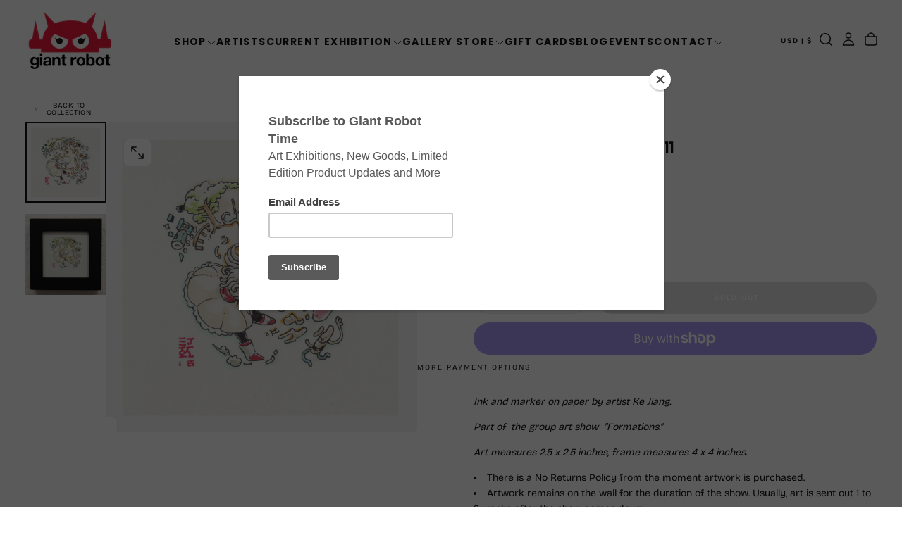

--- FILE ---
content_type: text/html; charset=utf-8
request_url: https://www.giantrobot.com/collections/gr2-formations/products/ke-jiang-untitled-11
body_size: 48170
content:
<!doctype html><html class="no-js" lang="en" >
  <head>
    <meta charset="utf-8">
    <meta http-equiv="X-UA-Compatible" content="IE=edge">
    <meta name="viewport" content="width=device-width,initial-scale=1">
    <meta name="theme-color" content="">
    <link rel="canonical" href="https://www.giantrobot.com/products/ke-jiang-untitled-11">
    <link rel="preconnect" href="https://cdn.shopify.com" crossorigin><link rel="icon" type="image/png" href="//www.giantrobot.com/cdn/shop/files/favicon-gr_f33bde9a-3490-4f3d-a794-931d0b3f1a32.png?crop=center&height=32&v=1765583529&width=32"><link rel="preconnect" href="https://fonts.shopifycdn.com" crossorigin>

<title>
  Ke Jiang - Untitled - #11

    &ndash; GiantRobotStore</title><meta name="description" content="Ink and marker on paper by artist Ke Jiang. Part of  the group art show  &quot;Formations.&quot; Art measures 2.5 x 2.5 inches, frame measures 4 x 4 inches. There is a No Returns Policy from the moment artwork is purchased. Artwork remains on the wall for the duration of the show. Usually, art is sent out 1 to 2 weeks after the "><meta property="og:site_name" content="GiantRobotStore">
<meta property="og:url" content="https://www.giantrobot.com/products/ke-jiang-untitled-11">
<meta property="og:title" content="Ke Jiang - Untitled - #11">
<meta property="og:type" content="product">
<meta property="og:description" content="Ink and marker on paper by artist Ke Jiang. Part of  the group art show  &quot;Formations.&quot; Art measures 2.5 x 2.5 inches, frame measures 4 x 4 inches. There is a No Returns Policy from the moment artwork is purchased. Artwork remains on the wall for the duration of the show. Usually, art is sent out 1 to 2 weeks after the "><meta property="og:image" content="http://www.giantrobot.com/cdn/shop/products/form11ab.jpg?v=1486436822">
  <meta property="og:image:secure_url" content="https://www.giantrobot.com/cdn/shop/products/form11ab.jpg?v=1486436822">
  <meta property="og:image:width" content="900">
  <meta property="og:image:height" content="900"><meta property="og:price:amount" content="50.00">
  <meta property="og:price:currency" content="USD"><meta name="twitter:card" content="summary_large_image">
<meta name="twitter:title" content="Ke Jiang - Untitled - #11">
<meta name="twitter:description" content="Ink and marker on paper by artist Ke Jiang. Part of  the group art show  &quot;Formations.&quot; Art measures 2.5 x 2.5 inches, frame measures 4 x 4 inches. There is a No Returns Policy from the moment artwork is purchased. Artwork remains on the wall for the duration of the show. Usually, art is sent out 1 to 2 weeks after the ">

    <script src="//www.giantrobot.com/cdn/shop/t/24/assets/swiper-bundle.min.js?v=76204931248172345031764450161" defer="defer"></script>
    <script src="//www.giantrobot.com/cdn/shop/t/24/assets/bodyScrollLock.min.js?v=15890374805268084651764450160" defer="defer"></script>
    <script src="//www.giantrobot.com/cdn/shop/t/24/assets/pubsub.js?v=47587058936531202851764450161" defer="defer"></script>
    <script src="//www.giantrobot.com/cdn/shop/t/24/assets/global.js?v=170926312762306934001764450161" defer="defer"></script>
    <noscript>
      <style>
        img[loading='lazy'] { opacity: 1; }
      </style>
    </noscript>
    <script src="//www.giantrobot.com/cdn/shop/t/24/assets/cookies.js?v=121601133523406246751764450160" defer="defer"></script>

    <script>window.performance && window.performance.mark && window.performance.mark('shopify.content_for_header.start');</script><meta name="facebook-domain-verification" content="qea9w14nbr938f8e0x9qloph62mge4">
<meta id="shopify-digital-wallet" name="shopify-digital-wallet" content="/6041061/digital_wallets/dialog">
<meta name="shopify-checkout-api-token" content="75c2efeafd85d200037246d3e1e3849e">
<meta id="in-context-paypal-metadata" data-shop-id="6041061" data-venmo-supported="false" data-environment="production" data-locale="en_US" data-paypal-v4="true" data-currency="USD">
<link rel="alternate" type="application/json+oembed" href="https://www.giantrobot.com/products/ke-jiang-untitled-11.oembed">
<script async="async" src="/checkouts/internal/preloads.js?locale=en-US"></script>
<link rel="preconnect" href="https://shop.app" crossorigin="anonymous">
<script async="async" src="https://shop.app/checkouts/internal/preloads.js?locale=en-US&shop_id=6041061" crossorigin="anonymous"></script>
<script id="shopify-features" type="application/json">{"accessToken":"75c2efeafd85d200037246d3e1e3849e","betas":["rich-media-storefront-analytics"],"domain":"www.giantrobot.com","predictiveSearch":true,"shopId":6041061,"locale":"en"}</script>
<script>var Shopify = Shopify || {};
Shopify.shop = "giantrobotstore.myshopify.com";
Shopify.locale = "en";
Shopify.currency = {"active":"USD","rate":"1.0"};
Shopify.country = "US";
Shopify.theme = {"name":"Giant Robot - 2026 - Lawrence","id":131300393057,"schema_name":"Release","schema_version":"2.0.2","theme_store_id":2698,"role":"main"};
Shopify.theme.handle = "null";
Shopify.theme.style = {"id":null,"handle":null};
Shopify.cdnHost = "www.giantrobot.com/cdn";
Shopify.routes = Shopify.routes || {};
Shopify.routes.root = "/";</script>
<script type="module">!function(o){(o.Shopify=o.Shopify||{}).modules=!0}(window);</script>
<script>!function(o){function n(){var o=[];function n(){o.push(Array.prototype.slice.apply(arguments))}return n.q=o,n}var t=o.Shopify=o.Shopify||{};t.loadFeatures=n(),t.autoloadFeatures=n()}(window);</script>
<script>
  window.ShopifyPay = window.ShopifyPay || {};
  window.ShopifyPay.apiHost = "shop.app\/pay";
  window.ShopifyPay.redirectState = null;
</script>
<script id="shop-js-analytics" type="application/json">{"pageType":"product"}</script>
<script defer="defer" async type="module" src="//www.giantrobot.com/cdn/shopifycloud/shop-js/modules/v2/client.init-shop-cart-sync_DtuiiIyl.en.esm.js"></script>
<script defer="defer" async type="module" src="//www.giantrobot.com/cdn/shopifycloud/shop-js/modules/v2/chunk.common_CUHEfi5Q.esm.js"></script>
<script type="module">
  await import("//www.giantrobot.com/cdn/shopifycloud/shop-js/modules/v2/client.init-shop-cart-sync_DtuiiIyl.en.esm.js");
await import("//www.giantrobot.com/cdn/shopifycloud/shop-js/modules/v2/chunk.common_CUHEfi5Q.esm.js");

  window.Shopify.SignInWithShop?.initShopCartSync?.({"fedCMEnabled":true,"windoidEnabled":true});

</script>
<script defer="defer" async type="module" src="//www.giantrobot.com/cdn/shopifycloud/shop-js/modules/v2/client.payment-terms_CAtGlQYS.en.esm.js"></script>
<script defer="defer" async type="module" src="//www.giantrobot.com/cdn/shopifycloud/shop-js/modules/v2/chunk.common_CUHEfi5Q.esm.js"></script>
<script defer="defer" async type="module" src="//www.giantrobot.com/cdn/shopifycloud/shop-js/modules/v2/chunk.modal_BewljZkx.esm.js"></script>
<script type="module">
  await import("//www.giantrobot.com/cdn/shopifycloud/shop-js/modules/v2/client.payment-terms_CAtGlQYS.en.esm.js");
await import("//www.giantrobot.com/cdn/shopifycloud/shop-js/modules/v2/chunk.common_CUHEfi5Q.esm.js");
await import("//www.giantrobot.com/cdn/shopifycloud/shop-js/modules/v2/chunk.modal_BewljZkx.esm.js");

  
</script>
<script>
  window.Shopify = window.Shopify || {};
  if (!window.Shopify.featureAssets) window.Shopify.featureAssets = {};
  window.Shopify.featureAssets['shop-js'] = {"shop-cart-sync":["modules/v2/client.shop-cart-sync_DFoTY42P.en.esm.js","modules/v2/chunk.common_CUHEfi5Q.esm.js"],"init-fed-cm":["modules/v2/client.init-fed-cm_D2UNy1i2.en.esm.js","modules/v2/chunk.common_CUHEfi5Q.esm.js"],"init-shop-email-lookup-coordinator":["modules/v2/client.init-shop-email-lookup-coordinator_BQEe2rDt.en.esm.js","modules/v2/chunk.common_CUHEfi5Q.esm.js"],"shop-cash-offers":["modules/v2/client.shop-cash-offers_3CTtReFF.en.esm.js","modules/v2/chunk.common_CUHEfi5Q.esm.js","modules/v2/chunk.modal_BewljZkx.esm.js"],"shop-button":["modules/v2/client.shop-button_C6oxCjDL.en.esm.js","modules/v2/chunk.common_CUHEfi5Q.esm.js"],"init-windoid":["modules/v2/client.init-windoid_5pix8xhK.en.esm.js","modules/v2/chunk.common_CUHEfi5Q.esm.js"],"avatar":["modules/v2/client.avatar_BTnouDA3.en.esm.js"],"init-shop-cart-sync":["modules/v2/client.init-shop-cart-sync_DtuiiIyl.en.esm.js","modules/v2/chunk.common_CUHEfi5Q.esm.js"],"shop-toast-manager":["modules/v2/client.shop-toast-manager_BYv_8cH1.en.esm.js","modules/v2/chunk.common_CUHEfi5Q.esm.js"],"pay-button":["modules/v2/client.pay-button_FnF9EIkY.en.esm.js","modules/v2/chunk.common_CUHEfi5Q.esm.js"],"shop-login-button":["modules/v2/client.shop-login-button_CH1KUpOf.en.esm.js","modules/v2/chunk.common_CUHEfi5Q.esm.js","modules/v2/chunk.modal_BewljZkx.esm.js"],"init-customer-accounts-sign-up":["modules/v2/client.init-customer-accounts-sign-up_aj7QGgYS.en.esm.js","modules/v2/client.shop-login-button_CH1KUpOf.en.esm.js","modules/v2/chunk.common_CUHEfi5Q.esm.js","modules/v2/chunk.modal_BewljZkx.esm.js"],"init-shop-for-new-customer-accounts":["modules/v2/client.init-shop-for-new-customer-accounts_NbnYRf_7.en.esm.js","modules/v2/client.shop-login-button_CH1KUpOf.en.esm.js","modules/v2/chunk.common_CUHEfi5Q.esm.js","modules/v2/chunk.modal_BewljZkx.esm.js"],"init-customer-accounts":["modules/v2/client.init-customer-accounts_ppedhqCH.en.esm.js","modules/v2/client.shop-login-button_CH1KUpOf.en.esm.js","modules/v2/chunk.common_CUHEfi5Q.esm.js","modules/v2/chunk.modal_BewljZkx.esm.js"],"shop-follow-button":["modules/v2/client.shop-follow-button_CMIBBa6u.en.esm.js","modules/v2/chunk.common_CUHEfi5Q.esm.js","modules/v2/chunk.modal_BewljZkx.esm.js"],"lead-capture":["modules/v2/client.lead-capture_But0hIyf.en.esm.js","modules/v2/chunk.common_CUHEfi5Q.esm.js","modules/v2/chunk.modal_BewljZkx.esm.js"],"checkout-modal":["modules/v2/client.checkout-modal_BBxc70dQ.en.esm.js","modules/v2/chunk.common_CUHEfi5Q.esm.js","modules/v2/chunk.modal_BewljZkx.esm.js"],"shop-login":["modules/v2/client.shop-login_hM3Q17Kl.en.esm.js","modules/v2/chunk.common_CUHEfi5Q.esm.js","modules/v2/chunk.modal_BewljZkx.esm.js"],"payment-terms":["modules/v2/client.payment-terms_CAtGlQYS.en.esm.js","modules/v2/chunk.common_CUHEfi5Q.esm.js","modules/v2/chunk.modal_BewljZkx.esm.js"]};
</script>
<script>(function() {
  var isLoaded = false;
  function asyncLoad() {
    if (isLoaded) return;
    isLoaded = true;
    var urls = ["https:\/\/inffuse-platform.appspot.com\/plugins\/shopify\/loader.js?_app=calendar\u0026shop=giantrobotstore.myshopify.com\u0026shop=giantrobotstore.myshopify.com","https:\/\/chimpstatic.com\/mcjs-connected\/js\/users\/e5cc492000\/fd0441b733c9c9be93862da42.js?shop=giantrobotstore.myshopify.com","https:\/\/assets1.adroll.com\/shopify\/latest\/j\/shopify_rolling_bootstrap_v2.js?adroll_adv_id=BVGMRNH6JBCBTFA3L26VCQ\u0026adroll_pix_id=TFZZVWXLLNCDBNAHBZLL7K\u0026shop=giantrobotstore.myshopify.com"];
    for (var i = 0; i < urls.length; i++) {
      var s = document.createElement('script');
      s.type = 'text/javascript';
      s.async = true;
      s.src = urls[i];
      var x = document.getElementsByTagName('script')[0];
      x.parentNode.insertBefore(s, x);
    }
  };
  if(window.attachEvent) {
    window.attachEvent('onload', asyncLoad);
  } else {
    window.addEventListener('load', asyncLoad, false);
  }
})();</script>
<script id="__st">var __st={"a":6041061,"offset":-28800,"reqid":"559ad564-2a45-425d-a8eb-a4ff4812f35a-1766983261","pageurl":"www.giantrobot.com\/collections\/gr2-formations\/products\/ke-jiang-untitled-11","u":"0e81de7c429c","p":"product","rtyp":"product","rid":9420051395};</script>
<script>window.ShopifyPaypalV4VisibilityTracking = true;</script>
<script id="captcha-bootstrap">!function(){'use strict';const t='contact',e='account',n='new_comment',o=[[t,t],['blogs',n],['comments',n],[t,'customer']],c=[[e,'customer_login'],[e,'guest_login'],[e,'recover_customer_password'],[e,'create_customer']],r=t=>t.map((([t,e])=>`form[action*='/${t}']:not([data-nocaptcha='true']) input[name='form_type'][value='${e}']`)).join(','),a=t=>()=>t?[...document.querySelectorAll(t)].map((t=>t.form)):[];function s(){const t=[...o],e=r(t);return a(e)}const i='password',u='form_key',d=['recaptcha-v3-token','g-recaptcha-response','h-captcha-response',i],f=()=>{try{return window.sessionStorage}catch{return}},m='__shopify_v',_=t=>t.elements[u];function p(t,e,n=!1){try{const o=window.sessionStorage,c=JSON.parse(o.getItem(e)),{data:r}=function(t){const{data:e,action:n}=t;return t[m]||n?{data:e,action:n}:{data:t,action:n}}(c);for(const[e,n]of Object.entries(r))t.elements[e]&&(t.elements[e].value=n);n&&o.removeItem(e)}catch(o){console.error('form repopulation failed',{error:o})}}const l='form_type',E='cptcha';function T(t){t.dataset[E]=!0}const w=window,h=w.document,L='Shopify',v='ce_forms',y='captcha';let A=!1;((t,e)=>{const n=(g='f06e6c50-85a8-45c8-87d0-21a2b65856fe',I='https://cdn.shopify.com/shopifycloud/storefront-forms-hcaptcha/ce_storefront_forms_captcha_hcaptcha.v1.5.2.iife.js',D={infoText:'Protected by hCaptcha',privacyText:'Privacy',termsText:'Terms'},(t,e,n)=>{const o=w[L][v],c=o.bindForm;if(c)return c(t,g,e,D).then(n);var r;o.q.push([[t,g,e,D],n]),r=I,A||(h.body.append(Object.assign(h.createElement('script'),{id:'captcha-provider',async:!0,src:r})),A=!0)});var g,I,D;w[L]=w[L]||{},w[L][v]=w[L][v]||{},w[L][v].q=[],w[L][y]=w[L][y]||{},w[L][y].protect=function(t,e){n(t,void 0,e),T(t)},Object.freeze(w[L][y]),function(t,e,n,w,h,L){const[v,y,A,g]=function(t,e,n){const i=e?o:[],u=t?c:[],d=[...i,...u],f=r(d),m=r(i),_=r(d.filter((([t,e])=>n.includes(e))));return[a(f),a(m),a(_),s()]}(w,h,L),I=t=>{const e=t.target;return e instanceof HTMLFormElement?e:e&&e.form},D=t=>v().includes(t);t.addEventListener('submit',(t=>{const e=I(t);if(!e)return;const n=D(e)&&!e.dataset.hcaptchaBound&&!e.dataset.recaptchaBound,o=_(e),c=g().includes(e)&&(!o||!o.value);(n||c)&&t.preventDefault(),c&&!n&&(function(t){try{if(!f())return;!function(t){const e=f();if(!e)return;const n=_(t);if(!n)return;const o=n.value;o&&e.removeItem(o)}(t);const e=Array.from(Array(32),(()=>Math.random().toString(36)[2])).join('');!function(t,e){_(t)||t.append(Object.assign(document.createElement('input'),{type:'hidden',name:u})),t.elements[u].value=e}(t,e),function(t,e){const n=f();if(!n)return;const o=[...t.querySelectorAll(`input[type='${i}']`)].map((({name:t})=>t)),c=[...d,...o],r={};for(const[a,s]of new FormData(t).entries())c.includes(a)||(r[a]=s);n.setItem(e,JSON.stringify({[m]:1,action:t.action,data:r}))}(t,e)}catch(e){console.error('failed to persist form',e)}}(e),e.submit())}));const S=(t,e)=>{t&&!t.dataset[E]&&(n(t,e.some((e=>e===t))),T(t))};for(const o of['focusin','change'])t.addEventListener(o,(t=>{const e=I(t);D(e)&&S(e,y())}));const B=e.get('form_key'),M=e.get(l),P=B&&M;t.addEventListener('DOMContentLoaded',(()=>{const t=y();if(P)for(const e of t)e.elements[l].value===M&&p(e,B);[...new Set([...A(),...v().filter((t=>'true'===t.dataset.shopifyCaptcha))])].forEach((e=>S(e,t)))}))}(h,new URLSearchParams(w.location.search),n,t,e,['guest_login'])})(!0,!0)}();</script>
<script integrity="sha256-4kQ18oKyAcykRKYeNunJcIwy7WH5gtpwJnB7kiuLZ1E=" data-source-attribution="shopify.loadfeatures" defer="defer" src="//www.giantrobot.com/cdn/shopifycloud/storefront/assets/storefront/load_feature-a0a9edcb.js" crossorigin="anonymous"></script>
<script crossorigin="anonymous" defer="defer" src="//www.giantrobot.com/cdn/shopifycloud/storefront/assets/shopify_pay/storefront-65b4c6d7.js?v=20250812"></script>
<script data-source-attribution="shopify.dynamic_checkout.dynamic.init">var Shopify=Shopify||{};Shopify.PaymentButton=Shopify.PaymentButton||{isStorefrontPortableWallets:!0,init:function(){window.Shopify.PaymentButton.init=function(){};var t=document.createElement("script");t.src="https://www.giantrobot.com/cdn/shopifycloud/portable-wallets/latest/portable-wallets.en.js",t.type="module",document.head.appendChild(t)}};
</script>
<script data-source-attribution="shopify.dynamic_checkout.buyer_consent">
  function portableWalletsHideBuyerConsent(e){var t=document.getElementById("shopify-buyer-consent"),n=document.getElementById("shopify-subscription-policy-button");t&&n&&(t.classList.add("hidden"),t.setAttribute("aria-hidden","true"),n.removeEventListener("click",e))}function portableWalletsShowBuyerConsent(e){var t=document.getElementById("shopify-buyer-consent"),n=document.getElementById("shopify-subscription-policy-button");t&&n&&(t.classList.remove("hidden"),t.removeAttribute("aria-hidden"),n.addEventListener("click",e))}window.Shopify?.PaymentButton&&(window.Shopify.PaymentButton.hideBuyerConsent=portableWalletsHideBuyerConsent,window.Shopify.PaymentButton.showBuyerConsent=portableWalletsShowBuyerConsent);
</script>
<script>
  function portableWalletsCleanup(e){e&&e.src&&console.error("Failed to load portable wallets script "+e.src);var t=document.querySelectorAll("shopify-accelerated-checkout .shopify-payment-button__skeleton, shopify-accelerated-checkout-cart .wallet-cart-button__skeleton"),e=document.getElementById("shopify-buyer-consent");for(let e=0;e<t.length;e++)t[e].remove();e&&e.remove()}function portableWalletsNotLoadedAsModule(e){e instanceof ErrorEvent&&"string"==typeof e.message&&e.message.includes("import.meta")&&"string"==typeof e.filename&&e.filename.includes("portable-wallets")&&(window.removeEventListener("error",portableWalletsNotLoadedAsModule),window.Shopify.PaymentButton.failedToLoad=e,"loading"===document.readyState?document.addEventListener("DOMContentLoaded",window.Shopify.PaymentButton.init):window.Shopify.PaymentButton.init())}window.addEventListener("error",portableWalletsNotLoadedAsModule);
</script>

<script type="module" src="https://www.giantrobot.com/cdn/shopifycloud/portable-wallets/latest/portable-wallets.en.js" onError="portableWalletsCleanup(this)" crossorigin="anonymous"></script>
<script nomodule>
  document.addEventListener("DOMContentLoaded", portableWalletsCleanup);
</script>

<link id="shopify-accelerated-checkout-styles" rel="stylesheet" media="screen" href="https://www.giantrobot.com/cdn/shopifycloud/portable-wallets/latest/accelerated-checkout-backwards-compat.css" crossorigin="anonymous">
<style id="shopify-accelerated-checkout-cart">
        #shopify-buyer-consent {
  margin-top: 1em;
  display: inline-block;
  width: 100%;
}

#shopify-buyer-consent.hidden {
  display: none;
}

#shopify-subscription-policy-button {
  background: none;
  border: none;
  padding: 0;
  text-decoration: underline;
  font-size: inherit;
  cursor: pointer;
}

#shopify-subscription-policy-button::before {
  box-shadow: none;
}

      </style>

<script>window.performance && window.performance.mark && window.performance.mark('shopify.content_for_header.end');</script>
<style data-shopify>/* typography - body */
  @font-face {
  font-family: "Bricolage Grotesque";
  font-weight: 400;
  font-style: normal;
  font-display: swap;
  src: url("//www.giantrobot.com/cdn/fonts/bricolage_grotesque/bricolagegrotesque_n4.3c051773a9f927cd8737c10568a7e4175690f7d9.woff2") format("woff2"),
       url("//www.giantrobot.com/cdn/fonts/bricolage_grotesque/bricolagegrotesque_n4.58698d726495f44d45631b33dcda62f474c467fc.woff") format("woff");
}

  @font-face {
  font-family: "Bricolage Grotesque";
  font-weight: 400;
  font-style: normal;
  font-display: swap;
  src: url("//www.giantrobot.com/cdn/fonts/bricolage_grotesque/bricolagegrotesque_n4.3c051773a9f927cd8737c10568a7e4175690f7d9.woff2") format("woff2"),
       url("//www.giantrobot.com/cdn/fonts/bricolage_grotesque/bricolagegrotesque_n4.58698d726495f44d45631b33dcda62f474c467fc.woff") format("woff");
}

  @font-face {
  font-family: "Bricolage Grotesque";
  font-weight: 500;
  font-style: normal;
  font-display: swap;
  src: url("//www.giantrobot.com/cdn/fonts/bricolage_grotesque/bricolagegrotesque_n5.8c091e52a78b3e58ef96221ce55140a80a8253ff.woff2") format("woff2"),
       url("//www.giantrobot.com/cdn/fonts/bricolage_grotesque/bricolagegrotesque_n5.fd299922888265641eb4cdf8883119ce0130018b.woff") format("woff");
}

  @font-face {
  font-family: "Bricolage Grotesque";
  font-weight: 600;
  font-style: normal;
  font-display: swap;
  src: url("//www.giantrobot.com/cdn/fonts/bricolage_grotesque/bricolagegrotesque_n6.17eeb21593c407cef2956fb34ef1600d7c579b0c.woff2") format("woff2"),
       url("//www.giantrobot.com/cdn/fonts/bricolage_grotesque/bricolagegrotesque_n6.730eb5f49d56c0f7b763727330354d7315ee8a60.woff") format("woff");
}

  @font-face {
  font-family: "Bricolage Grotesque";
  font-weight: 700;
  font-style: normal;
  font-display: swap;
  src: url("//www.giantrobot.com/cdn/fonts/bricolage_grotesque/bricolagegrotesque_n7.de5675dd7a8e145fdc4cb2cfe67a16cb085528d0.woff2") format("woff2"),
       url("//www.giantrobot.com/cdn/fonts/bricolage_grotesque/bricolagegrotesque_n7.d701b766b46c76aceb10c78473f491dff9b09e5e.woff") format("woff");
}


  /* typography - body italic */
  
  

  /* typography - heading */
  @font-face {
  font-family: Poppins;
  font-weight: 700;
  font-style: normal;
  font-display: swap;
  src: url("//www.giantrobot.com/cdn/fonts/poppins/poppins_n7.56758dcf284489feb014a026f3727f2f20a54626.woff2") format("woff2"),
       url("//www.giantrobot.com/cdn/fonts/poppins/poppins_n7.f34f55d9b3d3205d2cd6f64955ff4b36f0cfd8da.woff") format("woff");
}

  @font-face {
  font-family: Poppins;
  font-weight: 400;
  font-style: normal;
  font-display: swap;
  src: url("//www.giantrobot.com/cdn/fonts/poppins/poppins_n4.0ba78fa5af9b0e1a374041b3ceaadf0a43b41362.woff2") format("woff2"),
       url("//www.giantrobot.com/cdn/fonts/poppins/poppins_n4.214741a72ff2596839fc9760ee7a770386cf16ca.woff") format("woff");
}

  @font-face {
  font-family: Poppins;
  font-weight: 500;
  font-style: normal;
  font-display: swap;
  src: url("//www.giantrobot.com/cdn/fonts/poppins/poppins_n5.ad5b4b72b59a00358afc706450c864c3c8323842.woff2") format("woff2"),
       url("//www.giantrobot.com/cdn/fonts/poppins/poppins_n5.33757fdf985af2d24b32fcd84c9a09224d4b2c39.woff") format("woff");
}

  @font-face {
  font-family: Poppins;
  font-weight: 600;
  font-style: normal;
  font-display: swap;
  src: url("//www.giantrobot.com/cdn/fonts/poppins/poppins_n6.aa29d4918bc243723d56b59572e18228ed0786f6.woff2") format("woff2"),
       url("//www.giantrobot.com/cdn/fonts/poppins/poppins_n6.5f815d845fe073750885d5b7e619ee00e8111208.woff") format("woff");
}

  @font-face {
  font-family: Poppins;
  font-weight: 700;
  font-style: normal;
  font-display: swap;
  src: url("//www.giantrobot.com/cdn/fonts/poppins/poppins_n7.56758dcf284489feb014a026f3727f2f20a54626.woff2") format("woff2"),
       url("//www.giantrobot.com/cdn/fonts/poppins/poppins_n7.f34f55d9b3d3205d2cd6f64955ff4b36f0cfd8da.woff") format("woff");
}


  /* typography - italic */
  @font-face {
  font-family: Poppins;
  font-weight: 700;
  font-style: italic;
  font-display: swap;
  src: url("//www.giantrobot.com/cdn/fonts/poppins/poppins_i7.42fd71da11e9d101e1e6c7932199f925f9eea42d.woff2") format("woff2"),
       url("//www.giantrobot.com/cdn/fonts/poppins/poppins_i7.ec8499dbd7616004e21155106d13837fff4cf556.woff") format("woff");
}

  @font-face {
  font-family: Poppins;
  font-weight: 400;
  font-style: italic;
  font-display: swap;
  src: url("//www.giantrobot.com/cdn/fonts/poppins/poppins_i4.846ad1e22474f856bd6b81ba4585a60799a9f5d2.woff2") format("woff2"),
       url("//www.giantrobot.com/cdn/fonts/poppins/poppins_i4.56b43284e8b52fc64c1fd271f289a39e8477e9ec.woff") format("woff");
}

  @font-face {
  font-family: Poppins;
  font-weight: 500;
  font-style: italic;
  font-display: swap;
  src: url("//www.giantrobot.com/cdn/fonts/poppins/poppins_i5.6acfce842c096080e34792078ef3cb7c3aad24d4.woff2") format("woff2"),
       url("//www.giantrobot.com/cdn/fonts/poppins/poppins_i5.a49113e4fe0ad7fd7716bd237f1602cbec299b3c.woff") format("woff");
}

  @font-face {
  font-family: Poppins;
  font-weight: 600;
  font-style: italic;
  font-display: swap;
  src: url("//www.giantrobot.com/cdn/fonts/poppins/poppins_i6.bb8044d6203f492888d626dafda3c2999253e8e9.woff2") format("woff2"),
       url("//www.giantrobot.com/cdn/fonts/poppins/poppins_i6.e233dec1a61b1e7dead9f920159eda42280a02c3.woff") format("woff");
}

  @font-face {
  font-family: Poppins;
  font-weight: 700;
  font-style: italic;
  font-display: swap;
  src: url("//www.giantrobot.com/cdn/fonts/poppins/poppins_i7.42fd71da11e9d101e1e6c7932199f925f9eea42d.woff2") format("woff2"),
       url("//www.giantrobot.com/cdn/fonts/poppins/poppins_i7.ec8499dbd7616004e21155106d13837fff4cf556.woff") format("woff");
}


  /* typography - button */
  @font-face {
  font-family: "Bricolage Grotesque";
  font-weight: 400;
  font-style: normal;
  font-display: swap;
  src: url("//www.giantrobot.com/cdn/fonts/bricolage_grotesque/bricolagegrotesque_n4.3c051773a9f927cd8737c10568a7e4175690f7d9.woff2") format("woff2"),
       url("//www.giantrobot.com/cdn/fonts/bricolage_grotesque/bricolagegrotesque_n4.58698d726495f44d45631b33dcda62f474c467fc.woff") format("woff");
}

  @font-face {
  font-family: "Bricolage Grotesque";
  font-weight: 400;
  font-style: normal;
  font-display: swap;
  src: url("//www.giantrobot.com/cdn/fonts/bricolage_grotesque/bricolagegrotesque_n4.3c051773a9f927cd8737c10568a7e4175690f7d9.woff2") format("woff2"),
       url("//www.giantrobot.com/cdn/fonts/bricolage_grotesque/bricolagegrotesque_n4.58698d726495f44d45631b33dcda62f474c467fc.woff") format("woff");
}

  @font-face {
  font-family: "Bricolage Grotesque";
  font-weight: 500;
  font-style: normal;
  font-display: swap;
  src: url("//www.giantrobot.com/cdn/fonts/bricolage_grotesque/bricolagegrotesque_n5.8c091e52a78b3e58ef96221ce55140a80a8253ff.woff2") format("woff2"),
       url("//www.giantrobot.com/cdn/fonts/bricolage_grotesque/bricolagegrotesque_n5.fd299922888265641eb4cdf8883119ce0130018b.woff") format("woff");
}

  @font-face {
  font-family: "Bricolage Grotesque";
  font-weight: 600;
  font-style: normal;
  font-display: swap;
  src: url("//www.giantrobot.com/cdn/fonts/bricolage_grotesque/bricolagegrotesque_n6.17eeb21593c407cef2956fb34ef1600d7c579b0c.woff2") format("woff2"),
       url("//www.giantrobot.com/cdn/fonts/bricolage_grotesque/bricolagegrotesque_n6.730eb5f49d56c0f7b763727330354d7315ee8a60.woff") format("woff");
}

  @font-face {
  font-family: "Bricolage Grotesque";
  font-weight: 700;
  font-style: normal;
  font-display: swap;
  src: url("//www.giantrobot.com/cdn/fonts/bricolage_grotesque/bricolagegrotesque_n7.de5675dd7a8e145fdc4cb2cfe67a16cb085528d0.woff2") format("woff2"),
       url("//www.giantrobot.com/cdn/fonts/bricolage_grotesque/bricolagegrotesque_n7.d701b766b46c76aceb10c78473f491dff9b09e5e.woff") format("woff");
}


  
  :root,

    

  .color-scheme-1 {
    --color-background: 255,255,255;
    --gradient-background: #ffffff;

    --color-background-contrast: 191,191,191;
    --color-shadow: 0,0,0;

    /* typography */
    --color-primary-text: 21,21,21;
    --color-secondary-text: 101,112,110;
    --color-heading-text: 21,21,21;

    --color-foreground: 21,21,21;

    /* buttons */
    --color-filled-button: 239,45,45;
    --color-filled-button-text: 255,255,255;
    --color-outlined-button: 255,255,255;
    --color-outlined-button-text: 21,21,21;

    --color-button-text: 255,255,255;

    /* other elements */
    --color-link: 21,21,21;
    --color-border: 235,235,235;
    --alpha-border: 1;

    --color-tag-foreground: 255,255,255;
    --color-tag-background: 21,21,21;

    --color-progress-bar: 21,21,21;
    --color-placeholder: 244,244,244;
    --color-rating-stars: 0,0,0;

    --color-button-swiper: 239,45,45;
  }
  
  

    

  .color-scheme-2 {
    --color-background: 219,231,232;
    --gradient-background: #dbe7e8;

    --color-background-contrast: 141,179,182;
    --color-shadow: 0,0,0;

    /* typography */
    --color-primary-text: 255,255,255;
    --color-secondary-text: 101,112,110;
    --color-heading-text: 255,255,255;

    --color-foreground: 255,255,255;

    /* buttons */
    --color-filled-button: 255,255,255;
    --color-filled-button-text: 101,112,110;
    --color-outlined-button: 219,231,232;
    --color-outlined-button-text: 255,255,255;

    --color-button-text: 101,112,110;

    /* other elements */
    --color-link: 255,255,255;
    --color-border: 235,235,235;
    --alpha-border: 1;

    --color-tag-foreground: 255,255,255;
    --color-tag-background: 101,112,110;

    --color-progress-bar: 219,231,232;
    --color-placeholder: 244,244,244;
    --color-rating-stars: 0,0,0;

    --color-button-swiper: 255,255,255;
  }
  
  

    

  .color-scheme-3 {
    --color-background: 232,45,64;
    --gradient-background: #e82d40;

    --color-background-contrast: 135,15,27;
    --color-shadow: 0,0,0;

    /* typography */
    --color-primary-text: 17,17,17;
    --color-secondary-text: 101,112,110;
    --color-heading-text: 17,17,17;

    --color-foreground: 17,17,17;

    /* buttons */
    --color-filled-button: 17,17,17;
    --color-filled-button-text: 255,255,255;
    --color-outlined-button: 232,45,64;
    --color-outlined-button-text: 17,17,17;

    --color-button-text: 255,255,255;

    /* other elements */
    --color-link: 17,17,17;
    --color-border: 235,235,235;
    --alpha-border: 1;

    --color-tag-foreground: 255,255,255;
    --color-tag-background: 17,17,17;

    --color-progress-bar: 232,255,122;
    --color-placeholder: 244,244,244;
    --color-rating-stars: 0,0,0;

    --color-button-swiper: 17,17,17;
  }
  
  

    

  .color-scheme-4 {
    --color-background: 235,242,242;
    --gradient-background: #ebf2f2;

    --color-background-contrast: 158,192,192;
    --color-shadow: 0,0,0;

    /* typography */
    --color-primary-text: 17,17,17;
    --color-secondary-text: 101,112,110;
    --color-heading-text: 17,17,17;

    --color-foreground: 17,17,17;

    /* buttons */
    --color-filled-button: 17,17,17;
    --color-filled-button-text: 255,255,255;
    --color-outlined-button: 235,242,242;
    --color-outlined-button-text: 17,17,17;

    --color-button-text: 255,255,255;

    /* other elements */
    --color-link: 17,17,17;
    --color-border: 235,235,235;
    --alpha-border: 1;

    --color-tag-foreground: 255,255,255;
    --color-tag-background: 17,17,17;

    --color-progress-bar: 235,242,242;
    --color-placeholder: 244,244,244;
    --color-rating-stars: 0,0,0;

    --color-button-swiper: 17,17,17;
  }
  
  

    

  .color-scheme-5 {
    --color-background: 248,248,248;
    --gradient-background: #f8f8f8;

    --color-background-contrast: 184,184,184;
    --color-shadow: 21,21,21;

    /* typography */
    --color-primary-text: 17,17,17;
    --color-secondary-text: 101,112,110;
    --color-heading-text: 17,17,17;

    --color-foreground: 17,17,17;

    /* buttons */
    --color-filled-button: 232,45,64;
    --color-filled-button-text: 255,255,255;
    --color-outlined-button: 248,248,248;
    --color-outlined-button-text: 17,17,17;

    --color-button-text: 255,255,255;

    /* other elements */
    --color-link: 17,17,17;
    --color-border: 235,235,235;
    --alpha-border: 1;

    --color-tag-foreground: 255,255,255;
    --color-tag-background: 17,17,17;

    --color-progress-bar: 248,248,248;
    --color-placeholder: 234,234,243;
    --color-rating-stars: 0,0,0;

    --color-button-swiper: 232,45,64;
  }
  
  

    

  .color-scheme-6 {
    --color-background: 17,17,17;
    --gradient-background: #111111;

    --color-background-contrast: 145,145,145;
    --color-shadow: 0,0,0;

    /* typography */
    --color-primary-text: 255,255,255;
    --color-secondary-text: 101,112,110;
    --color-heading-text: 255,255,255;

    --color-foreground: 255,255,255;

    /* buttons */
    --color-filled-button: 21,21,21;
    --color-filled-button-text: 17,17,17;
    --color-outlined-button: 17,17,17;
    --color-outlined-button-text: 255,255,255;

    --color-button-text: 17,17,17;

    /* other elements */
    --color-link: 255,255,255;
    --color-border: 235,235,235;
    --alpha-border: 1;

    --color-tag-foreground: 17,17,17;
    --color-tag-background: 255,255,255;

    --color-progress-bar: 255,255,255;
    --color-placeholder: 244,244,244;
    --color-rating-stars: 0,0,0;

    --color-button-swiper: 21,21,21;
  }
  
  

    

  .color-scheme-7 {
    --color-background: 255,255,255;
    --gradient-background: #ffffff;

    --color-background-contrast: 191,191,191;
    --color-shadow: 0,0,0;

    /* typography */
    --color-primary-text: 21,21,21;
    --color-secondary-text: 101,112,110;
    --color-heading-text: 21,21,21;

    --color-foreground: 21,21,21;

    /* buttons */
    --color-filled-button: 21,21,21;
    --color-filled-button-text: 255,255,255;
    --color-outlined-button: 255,255,255;
    --color-outlined-button-text: 21,21,21;

    --color-button-text: 255,255,255;

    /* other elements */
    --color-link: 21,21,21;
    --color-border: 235,235,235;
    --alpha-border: 1;

    --color-tag-foreground: 255,255,255;
    --color-tag-background: 21,21,21;

    --color-progress-bar: 21,21,21;
    --color-placeholder: 244,244,244;
    --color-rating-stars: 0,0,0;

    --color-button-swiper: 21,21,21;
  }
  
  

    

  .color-scheme-8 {
    --color-background: 255,255,255;
    --gradient-background: #ffffff;

    --color-background-contrast: 191,191,191;
    --color-shadow: 0,0,0;

    /* typography */
    --color-primary-text: 255,255,255;
    --color-secondary-text: 21,21,21;
    --color-heading-text: 255,255,255;

    --color-foreground: 255,255,255;

    /* buttons */
    --color-filled-button: 255,255,255;
    --color-filled-button-text: 21,21,21;
    --color-outlined-button: 255,255,255;
    --color-outlined-button-text: 255,255,255;

    --color-button-text: 21,21,21;

    /* other elements */
    --color-link: 21,21,21;
    --color-border: 235,235,235;
    --alpha-border: 1;

    --color-tag-foreground: 255,255,255;
    --color-tag-background: 21,21,21;

    --color-progress-bar: 21,21,21;
    --color-placeholder: 244,244,244;
    --color-rating-stars: 0,0,0;

    --color-button-swiper: 255,255,255;
  }
  

  body, .color-scheme-1, .color-scheme-2, .color-scheme-3, .color-scheme-4, .color-scheme-5, .color-scheme-6, .color-scheme-7, .color-scheme-8 {
    color: rgba(var(--color-foreground), 1);
    background-color: rgb(var(--color-background));
  }

  :root {
    /* default values */
    --announcement-bars-before-header-heights: 40px;
    --announcement-bars-before-header-visible-heights: 40px;
    --header-height: 65px;
    --announcement-bar-height: 40px;
    --header-top-position: calc(var(--header-height) + var(--announcement-bars-before-header-heights));
    --header-group-height: 65px;

    /* typography - heading */
    --font-heading-family: Poppins, sans-serif;
    --font-heading-style: normal;
    --font-heading-weight: 700;

    --font-heading-scale: 0.63;
    --font-heading-letter-spacing: -0.02em;
    --font-heading-text-transform: uppercase;
    --font-heading-word-break: break-word;

    /* typography - body */
    --font-body-family: "Bricolage Grotesque", sans-serif;
    --font-body-style: normal;
    --font-body-weight: 400;

    --font-body-scale: 1.0;
    --font-body-letter-spacing: -0.04em;

    /* typography - italic */
    --font-italic-family: Poppins, sans-serif;
    --font-italic-style: italic;
    --font-italic-weight: 700;
    --font-italic-scale: 1.0;

    /* typography - button */
    --font-button-family: "Bricolage Grotesque", sans-serif;
    --font-button-style: normal;
    --font-button-weight: 400;

    --font-button-scale: 1.0;
    --font-button-letter-spacing: 0.2em;
    --font-button-text-transform: uppercase;

    /* add 'arial' as a fallback font for rtl languages *//* font weights */
    --font-weight-normal: 400; /* 400 */
    --font-weight-medium: 500; /* 500 */
    --font-weight-semibold: 600; /* 600 */
    --font-weight-bold: 700; /* 700 */

    --font-weight-heading-normal: 400; /* 400 */
    --font-weight-heading-medium: 500; /* 500 */
    --font-weight-heading-semibold: 600; /* 600 */
    --font-weight-heading-bold: 700; /* 700 */

    --font-weight-button-normal: 400; /* 400 */
    --font-weight-button-medium: 500; /* 500 */

    /* digi-note-kk - is it possible to remove these? */
    --letter-spacing-extra-small: 0.05rem;
    --letter-spacing-small: 0.1rem;
    --letter-spacing-medium: 0.2rem;

    --letter-spacing-xxs: -0.04em;
    --letter-spacing-xs: -0.02em;
    --letter-spacing-sm: -0.01em;
    --letter-spacing-md: 0;
    --letter-spacing-lg: 0.01em;
    --letter-spacing-xl: 0.02em;
    --letter-spacing-xxl: 0.04em;

    /* typography - heading - start */
    --h1-multiplier: 4.7rem;
    --h2-multiplier: 3.6rem;
    --h3-multiplier: 2.7rem;
    --h4-multiplier: 2.1rem;
    --h5-multiplier: 1.6rem;
    --h6-multiplier: 1.2rem;

    /* lowercase headings need more line-height */
    
      --line-height-h1: 0.85;
      --line-height-h2: 0.85;
      --line-height-h3: 1.00;
      --line-height-h4: 1.00;
      --line-height-h5: 1.20;
      --line-height-h6: 1.20;
    
    /* typography - heading - end */

    --button-border-radius: 5rem;
    --button-text-transform: uppercase;
    --input-border-radius: 0.8rem;
    --button-action-border-radius: 0.8rem;
    --badge-border-radius: 0.4rem;

    --section-spacing-unit-size: 1.2rem;
    --spacing-unit-size: 1.2rem;
    --grid-spacing: 1.2rem;


    /* common colors */
    --color-success: #E45F5F;
    --color-alert: #F0B743;
    --color-error: #C25151;
    --color-price-accent: #EAF7FC;

    --color-white: #FFFFFF;
    --color-white-rgb: 255, 255, 255;
    --color-black: #111111;
    --color-black-rgb: 17, 17, 17;
    --color-light: #EBEBEB;
    --color-light-rgb: 235, 235, 235;

    --media-overlay-gradient: linear-gradient(180deg, rgba(0, 0, 0, 0) 0%, rgba(0, 0, 0, 0) 100%);
    --media-overlay-gradient-mobile: linear-gradient(180deg, rgba(0, 0, 0, 0) 0%, rgba(0, 0, 0, 0) 100%);

    --gradient-black: linear-gradient(180deg, rgba(0, 0, 0, 0) 0%, rgba(0, 0, 0, 0.2) 100%);
    --gradient-overlay-horizontal: linear-gradient(0deg, rgba(0, 0, 0, 0.2), rgba(0, 0, 0, 0.2));
    --color-popup-overlay: rgba(0, 0, 0, 0.5);

    --page-width: 1680px;
    --page-gutter: 1.6rem;

    --max-w-xxs-multiplier: 0.4694; /* 676px / 1440px = 0.4694 */
    --max-w-xs-multiplier: 0.5333;  /* 768px / 1440px = 0.5333 */
    --max-w-sm-multiplier: 0.6292;  /* 906px / 1440px = 0.6292 */
    --max-w-md-multiplier: 0.7111;  /* 1024px / 1440px = 0.7111 */
    --max-w-lg-multiplier: 0.7903;  /* 1138px / 1440px = 0.7903 */
    --max-w-xxl-multiplier: 0.9194; /* 1324px / 1440px = 0.9194 */

    --duration-short: 200ms;
    --duration-default: 300ms;
    --duration-long: 400ms;
    --duration-extra-long: 600ms;

    --z-header: 800;
    --z-modals: 900;
    --z-fab: 750;

    /* cards */
    --card-corner-radius: 0.8rem;
    --card-text-align: center;

    --card-aspect-ratio: 3/4;
    --card-media-aspect-ratio: 3/4;
    --card-media-object-fit: cover;

    --theme-js-animations-on-mobile: fade-in 800ms forwards paused;

    /* static values - start */
    --font-size-static-h1: 8.0rem;
    --font-size-static-h2: 6.1rem;
    --font-size-static-h3: 4.7rem;
    --font-size-static-h4: 3.6rem;
    --font-size-static-h5: 2.7rem;
    --font-size-static-h6: 2.1rem;
    --font-size-static-h7: 1.6rem;

    --font-size-static-xxs: 0.8rem;
    --font-size-static-xs: 1.0rem;
    --font-size-static-sm: 1.2rem;
    --font-size-static-md: 1.4rem;
    --font-size-static-lg: 1.6rem;
    --font-size-static-xl: 1.8rem;
    --font-size-static-xxl: 2.4rem;

    --line-height-static-xs: 1.00; /* don't use this value unless must */
    --line-height-static-sm: 1.25; /* most common and secure value */
    --line-height-static-md: 1.50;
    --line-height-static-lg: 2.25;
    --line-height-static-xl: 2.50;

    --spacing-unit-size-static: 1.6rem;
    /* static values - end */

    --product-card-option-button-size: 2.4rem;

    /* drawer */
    --drawer-transition-timing-function: cubic-bezier(0.74, -0.01, 0.26, 1);
    --drawer-transition-duration: 450ms;
  }

  @media screen and (min-width: 750px) {
    :root {
      --section-spacing-unit-size: 1.6rem;
      --spacing-unit-size: 1.2rem;
      --grid-spacing: 1.2rem;

      --page-gutter: 3.6rem;

      /* typography - heading - start */
      --h1-multiplier: 8.0rem;
      --h2-multiplier: 6.1rem;
      --h3-multiplier: 4.7rem;
      --h4-multiplier: 3.6rem;
      --h5-multiplier: 2.7rem;
      --h6-multiplier: 2.1rem;

      /* lowercase headings need more line-height */
      
        --line-height-h1: 0.85;
        --line-height-h2: 0.85;
        --line-height-h3: 0.85;
        --line-height-h4: 0.85;
        --line-height-h5: 1.00;
        --line-height-h6: 1.00;
      
      /* typography - heading - end */
    }
  }

  
</style><link href="//www.giantrobot.com/cdn/shop/t/24/assets/base.css?v=131518579679934769061764450160" rel="stylesheet" type="text/css" media="all" />
    <link href="//www.giantrobot.com/cdn/shop/t/24/assets/swiper-bundle.min.css?v=138879063338843649161764450161" rel="stylesheet" type="text/css" media="all" />
    
    <link rel='stylesheet' href='//www.giantrobot.com/cdn/shop/t/24/assets/component-drawer.css?v=170813754725703820251764450160' media='print' onload="this.media='all'">
    <noscript>
      <link href="//www.giantrobot.com/cdn/shop/t/24/assets/component-drawer.css?v=170813754725703820251764450160" rel="stylesheet" type="text/css" media="all" />
    </noscript>
  


    <link rel='stylesheet' href='//www.giantrobot.com/cdn/shop/t/24/assets/component-predictive-search.css?v=116242036209523800271764450160' media='print' onload="this.media='all'">
    <noscript>
      <link href="//www.giantrobot.com/cdn/shop/t/24/assets/component-predictive-search.css?v=116242036209523800271764450160" rel="stylesheet" type="text/css" media="all" />
    </noscript>
  

      <script src="//www.giantrobot.com/cdn/shop/t/24/assets/predictive-search.js?v=9911937961917336451764450161" defer="defer"></script>
<link rel="preload" as="font" href="//www.giantrobot.com/cdn/fonts/poppins/poppins_n7.56758dcf284489feb014a026f3727f2f20a54626.woff2" type="font/woff2" crossorigin><link rel="preload" as="font" href="//www.giantrobot.com/cdn/fonts/bricolage_grotesque/bricolagegrotesque_n4.3c051773a9f927cd8737c10568a7e4175690f7d9.woff2" type="font/woff2" crossorigin>

    <script>
      document.documentElement.className = document.documentElement.className.replace('no-js', 'js');
      if (Shopify.designMode) {
        document.documentElement.classList.add('shopify-design-mode');
      }
    </script>
  <link href="https://monorail-edge.shopifysvc.com" rel="dns-prefetch">
<script>(function(){if ("sendBeacon" in navigator && "performance" in window) {try {var session_token_from_headers = performance.getEntriesByType('navigation')[0].serverTiming.find(x => x.name == '_s').description;} catch {var session_token_from_headers = undefined;}var session_cookie_matches = document.cookie.match(/_shopify_s=([^;]*)/);var session_token_from_cookie = session_cookie_matches && session_cookie_matches.length === 2 ? session_cookie_matches[1] : "";var session_token = session_token_from_headers || session_token_from_cookie || "";function handle_abandonment_event(e) {var entries = performance.getEntries().filter(function(entry) {return /monorail-edge.shopifysvc.com/.test(entry.name);});if (!window.abandonment_tracked && entries.length === 0) {window.abandonment_tracked = true;var currentMs = Date.now();var navigation_start = performance.timing.navigationStart;var payload = {shop_id: 6041061,url: window.location.href,navigation_start,duration: currentMs - navigation_start,session_token,page_type: "product"};window.navigator.sendBeacon("https://monorail-edge.shopifysvc.com/v1/produce", JSON.stringify({schema_id: "online_store_buyer_site_abandonment/1.1",payload: payload,metadata: {event_created_at_ms: currentMs,event_sent_at_ms: currentMs}}));}}window.addEventListener('pagehide', handle_abandonment_event);}}());</script>
<script id="web-pixels-manager-setup">(function e(e,d,r,n,o){if(void 0===o&&(o={}),!Boolean(null===(a=null===(i=window.Shopify)||void 0===i?void 0:i.analytics)||void 0===a?void 0:a.replayQueue)){var i,a;window.Shopify=window.Shopify||{};var t=window.Shopify;t.analytics=t.analytics||{};var s=t.analytics;s.replayQueue=[],s.publish=function(e,d,r){return s.replayQueue.push([e,d,r]),!0};try{self.performance.mark("wpm:start")}catch(e){}var l=function(){var e={modern:/Edge?\/(1{2}[4-9]|1[2-9]\d|[2-9]\d{2}|\d{4,})\.\d+(\.\d+|)|Firefox\/(1{2}[4-9]|1[2-9]\d|[2-9]\d{2}|\d{4,})\.\d+(\.\d+|)|Chrom(ium|e)\/(9{2}|\d{3,})\.\d+(\.\d+|)|(Maci|X1{2}).+ Version\/(15\.\d+|(1[6-9]|[2-9]\d|\d{3,})\.\d+)([,.]\d+|)( \(\w+\)|)( Mobile\/\w+|) Safari\/|Chrome.+OPR\/(9{2}|\d{3,})\.\d+\.\d+|(CPU[ +]OS|iPhone[ +]OS|CPU[ +]iPhone|CPU IPhone OS|CPU iPad OS)[ +]+(15[._]\d+|(1[6-9]|[2-9]\d|\d{3,})[._]\d+)([._]\d+|)|Android:?[ /-](13[3-9]|1[4-9]\d|[2-9]\d{2}|\d{4,})(\.\d+|)(\.\d+|)|Android.+Firefox\/(13[5-9]|1[4-9]\d|[2-9]\d{2}|\d{4,})\.\d+(\.\d+|)|Android.+Chrom(ium|e)\/(13[3-9]|1[4-9]\d|[2-9]\d{2}|\d{4,})\.\d+(\.\d+|)|SamsungBrowser\/([2-9]\d|\d{3,})\.\d+/,legacy:/Edge?\/(1[6-9]|[2-9]\d|\d{3,})\.\d+(\.\d+|)|Firefox\/(5[4-9]|[6-9]\d|\d{3,})\.\d+(\.\d+|)|Chrom(ium|e)\/(5[1-9]|[6-9]\d|\d{3,})\.\d+(\.\d+|)([\d.]+$|.*Safari\/(?![\d.]+ Edge\/[\d.]+$))|(Maci|X1{2}).+ Version\/(10\.\d+|(1[1-9]|[2-9]\d|\d{3,})\.\d+)([,.]\d+|)( \(\w+\)|)( Mobile\/\w+|) Safari\/|Chrome.+OPR\/(3[89]|[4-9]\d|\d{3,})\.\d+\.\d+|(CPU[ +]OS|iPhone[ +]OS|CPU[ +]iPhone|CPU IPhone OS|CPU iPad OS)[ +]+(10[._]\d+|(1[1-9]|[2-9]\d|\d{3,})[._]\d+)([._]\d+|)|Android:?[ /-](13[3-9]|1[4-9]\d|[2-9]\d{2}|\d{4,})(\.\d+|)(\.\d+|)|Mobile Safari.+OPR\/([89]\d|\d{3,})\.\d+\.\d+|Android.+Firefox\/(13[5-9]|1[4-9]\d|[2-9]\d{2}|\d{4,})\.\d+(\.\d+|)|Android.+Chrom(ium|e)\/(13[3-9]|1[4-9]\d|[2-9]\d{2}|\d{4,})\.\d+(\.\d+|)|Android.+(UC? ?Browser|UCWEB|U3)[ /]?(15\.([5-9]|\d{2,})|(1[6-9]|[2-9]\d|\d{3,})\.\d+)\.\d+|SamsungBrowser\/(5\.\d+|([6-9]|\d{2,})\.\d+)|Android.+MQ{2}Browser\/(14(\.(9|\d{2,})|)|(1[5-9]|[2-9]\d|\d{3,})(\.\d+|))(\.\d+|)|K[Aa][Ii]OS\/(3\.\d+|([4-9]|\d{2,})\.\d+)(\.\d+|)/},d=e.modern,r=e.legacy,n=navigator.userAgent;return n.match(d)?"modern":n.match(r)?"legacy":"unknown"}(),u="modern"===l?"modern":"legacy",c=(null!=n?n:{modern:"",legacy:""})[u],f=function(e){return[e.baseUrl,"/wpm","/b",e.hashVersion,"modern"===e.buildTarget?"m":"l",".js"].join("")}({baseUrl:d,hashVersion:r,buildTarget:u}),m=function(e){var d=e.version,r=e.bundleTarget,n=e.surface,o=e.pageUrl,i=e.monorailEndpoint;return{emit:function(e){var a=e.status,t=e.errorMsg,s=(new Date).getTime(),l=JSON.stringify({metadata:{event_sent_at_ms:s},events:[{schema_id:"web_pixels_manager_load/3.1",payload:{version:d,bundle_target:r,page_url:o,status:a,surface:n,error_msg:t},metadata:{event_created_at_ms:s}}]});if(!i)return console&&console.warn&&console.warn("[Web Pixels Manager] No Monorail endpoint provided, skipping logging."),!1;try{return self.navigator.sendBeacon.bind(self.navigator)(i,l)}catch(e){}var u=new XMLHttpRequest;try{return u.open("POST",i,!0),u.setRequestHeader("Content-Type","text/plain"),u.send(l),!0}catch(e){return console&&console.warn&&console.warn("[Web Pixels Manager] Got an unhandled error while logging to Monorail."),!1}}}}({version:r,bundleTarget:l,surface:e.surface,pageUrl:self.location.href,monorailEndpoint:e.monorailEndpoint});try{o.browserTarget=l,function(e){var d=e.src,r=e.async,n=void 0===r||r,o=e.onload,i=e.onerror,a=e.sri,t=e.scriptDataAttributes,s=void 0===t?{}:t,l=document.createElement("script"),u=document.querySelector("head"),c=document.querySelector("body");if(l.async=n,l.src=d,a&&(l.integrity=a,l.crossOrigin="anonymous"),s)for(var f in s)if(Object.prototype.hasOwnProperty.call(s,f))try{l.dataset[f]=s[f]}catch(e){}if(o&&l.addEventListener("load",o),i&&l.addEventListener("error",i),u)u.appendChild(l);else{if(!c)throw new Error("Did not find a head or body element to append the script");c.appendChild(l)}}({src:f,async:!0,onload:function(){if(!function(){var e,d;return Boolean(null===(d=null===(e=window.Shopify)||void 0===e?void 0:e.analytics)||void 0===d?void 0:d.initialized)}()){var d=window.webPixelsManager.init(e)||void 0;if(d){var r=window.Shopify.analytics;r.replayQueue.forEach((function(e){var r=e[0],n=e[1],o=e[2];d.publishCustomEvent(r,n,o)})),r.replayQueue=[],r.publish=d.publishCustomEvent,r.visitor=d.visitor,r.initialized=!0}}},onerror:function(){return m.emit({status:"failed",errorMsg:"".concat(f," has failed to load")})},sri:function(e){var d=/^sha384-[A-Za-z0-9+/=]+$/;return"string"==typeof e&&d.test(e)}(c)?c:"",scriptDataAttributes:o}),m.emit({status:"loading"})}catch(e){m.emit({status:"failed",errorMsg:(null==e?void 0:e.message)||"Unknown error"})}}})({shopId: 6041061,storefrontBaseUrl: "https://www.giantrobot.com",extensionsBaseUrl: "https://extensions.shopifycdn.com/cdn/shopifycloud/web-pixels-manager",monorailEndpoint: "https://monorail-edge.shopifysvc.com/unstable/produce_batch",surface: "storefront-renderer",enabledBetaFlags: ["2dca8a86","a0d5f9d2"],webPixelsConfigList: [{"id":"184189025","configuration":"{\"advertisableEid\":\"BVGMRNH6JBCBTFA3L26VCQ\",\"pixelEid\":\"TFZZVWXLLNCDBNAHBZLL7K\"}","eventPayloadVersion":"v1","runtimeContext":"STRICT","scriptVersion":"ba1ef5286d067b01e04bdc37410b8082","type":"APP","apiClientId":1005866,"privacyPurposes":[],"dataSharingAdjustments":{"protectedCustomerApprovalScopes":["read_customer_address","read_customer_email","read_customer_name","read_customer_personal_data","read_customer_phone"]}},{"id":"37159009","eventPayloadVersion":"v1","runtimeContext":"LAX","scriptVersion":"1","type":"CUSTOM","privacyPurposes":["MARKETING"],"name":"Meta pixel (migrated)"},{"id":"shopify-app-pixel","configuration":"{}","eventPayloadVersion":"v1","runtimeContext":"STRICT","scriptVersion":"0450","apiClientId":"shopify-pixel","type":"APP","privacyPurposes":["ANALYTICS","MARKETING"]},{"id":"shopify-custom-pixel","eventPayloadVersion":"v1","runtimeContext":"LAX","scriptVersion":"0450","apiClientId":"shopify-pixel","type":"CUSTOM","privacyPurposes":["ANALYTICS","MARKETING"]}],isMerchantRequest: false,initData: {"shop":{"name":"GiantRobotStore","paymentSettings":{"currencyCode":"USD"},"myshopifyDomain":"giantrobotstore.myshopify.com","countryCode":"US","storefrontUrl":"https:\/\/www.giantrobot.com"},"customer":null,"cart":null,"checkout":null,"productVariants":[{"price":{"amount":50.0,"currencyCode":"USD"},"product":{"title":"Ke Jiang - Untitled - #11","vendor":"Consignment","id":"9420051395","untranslatedTitle":"Ke Jiang - Untitled - #11","url":"\/products\/ke-jiang-untitled-11","type":"Art"},"id":"33958192323","image":{"src":"\/\/www.giantrobot.com\/cdn\/shop\/products\/form11ab.jpg?v=1486436822"},"sku":"gr2formatons_11","title":"Default Title","untranslatedTitle":"Default Title"}],"purchasingCompany":null},},"https://www.giantrobot.com/cdn","da62cc92w68dfea28pcf9825a4m392e00d0",{"modern":"","legacy":""},{"shopId":"6041061","storefrontBaseUrl":"https:\/\/www.giantrobot.com","extensionBaseUrl":"https:\/\/extensions.shopifycdn.com\/cdn\/shopifycloud\/web-pixels-manager","surface":"storefront-renderer","enabledBetaFlags":"[\"2dca8a86\", \"a0d5f9d2\"]","isMerchantRequest":"false","hashVersion":"da62cc92w68dfea28pcf9825a4m392e00d0","publish":"custom","events":"[[\"page_viewed\",{}],[\"product_viewed\",{\"productVariant\":{\"price\":{\"amount\":50.0,\"currencyCode\":\"USD\"},\"product\":{\"title\":\"Ke Jiang - Untitled - #11\",\"vendor\":\"Consignment\",\"id\":\"9420051395\",\"untranslatedTitle\":\"Ke Jiang - Untitled - #11\",\"url\":\"\/products\/ke-jiang-untitled-11\",\"type\":\"Art\"},\"id\":\"33958192323\",\"image\":{\"src\":\"\/\/www.giantrobot.com\/cdn\/shop\/products\/form11ab.jpg?v=1486436822\"},\"sku\":\"gr2formatons_11\",\"title\":\"Default Title\",\"untranslatedTitle\":\"Default Title\"}}]]"});</script><script>
  window.ShopifyAnalytics = window.ShopifyAnalytics || {};
  window.ShopifyAnalytics.meta = window.ShopifyAnalytics.meta || {};
  window.ShopifyAnalytics.meta.currency = 'USD';
  var meta = {"product":{"id":9420051395,"gid":"gid:\/\/shopify\/Product\/9420051395","vendor":"Consignment","type":"Art","handle":"ke-jiang-untitled-11","variants":[{"id":33958192323,"price":5000,"name":"Ke Jiang - Untitled - #11","public_title":null,"sku":"gr2formatons_11"}],"remote":false},"page":{"pageType":"product","resourceType":"product","resourceId":9420051395,"requestId":"559ad564-2a45-425d-a8eb-a4ff4812f35a-1766983261"}};
  for (var attr in meta) {
    window.ShopifyAnalytics.meta[attr] = meta[attr];
  }
</script>
<script class="analytics">
  (function () {
    var customDocumentWrite = function(content) {
      var jquery = null;

      if (window.jQuery) {
        jquery = window.jQuery;
      } else if (window.Checkout && window.Checkout.$) {
        jquery = window.Checkout.$;
      }

      if (jquery) {
        jquery('body').append(content);
      }
    };

    var hasLoggedConversion = function(token) {
      if (token) {
        return document.cookie.indexOf('loggedConversion=' + token) !== -1;
      }
      return false;
    }

    var setCookieIfConversion = function(token) {
      if (token) {
        var twoMonthsFromNow = new Date(Date.now());
        twoMonthsFromNow.setMonth(twoMonthsFromNow.getMonth() + 2);

        document.cookie = 'loggedConversion=' + token + '; expires=' + twoMonthsFromNow;
      }
    }

    var trekkie = window.ShopifyAnalytics.lib = window.trekkie = window.trekkie || [];
    if (trekkie.integrations) {
      return;
    }
    trekkie.methods = [
      'identify',
      'page',
      'ready',
      'track',
      'trackForm',
      'trackLink'
    ];
    trekkie.factory = function(method) {
      return function() {
        var args = Array.prototype.slice.call(arguments);
        args.unshift(method);
        trekkie.push(args);
        return trekkie;
      };
    };
    for (var i = 0; i < trekkie.methods.length; i++) {
      var key = trekkie.methods[i];
      trekkie[key] = trekkie.factory(key);
    }
    trekkie.load = function(config) {
      trekkie.config = config || {};
      trekkie.config.initialDocumentCookie = document.cookie;
      var first = document.getElementsByTagName('script')[0];
      var script = document.createElement('script');
      script.type = 'text/javascript';
      script.onerror = function(e) {
        var scriptFallback = document.createElement('script');
        scriptFallback.type = 'text/javascript';
        scriptFallback.onerror = function(error) {
                var Monorail = {
      produce: function produce(monorailDomain, schemaId, payload) {
        var currentMs = new Date().getTime();
        var event = {
          schema_id: schemaId,
          payload: payload,
          metadata: {
            event_created_at_ms: currentMs,
            event_sent_at_ms: currentMs
          }
        };
        return Monorail.sendRequest("https://" + monorailDomain + "/v1/produce", JSON.stringify(event));
      },
      sendRequest: function sendRequest(endpointUrl, payload) {
        // Try the sendBeacon API
        if (window && window.navigator && typeof window.navigator.sendBeacon === 'function' && typeof window.Blob === 'function' && !Monorail.isIos12()) {
          var blobData = new window.Blob([payload], {
            type: 'text/plain'
          });

          if (window.navigator.sendBeacon(endpointUrl, blobData)) {
            return true;
          } // sendBeacon was not successful

        } // XHR beacon

        var xhr = new XMLHttpRequest();

        try {
          xhr.open('POST', endpointUrl);
          xhr.setRequestHeader('Content-Type', 'text/plain');
          xhr.send(payload);
        } catch (e) {
          console.log(e);
        }

        return false;
      },
      isIos12: function isIos12() {
        return window.navigator.userAgent.lastIndexOf('iPhone; CPU iPhone OS 12_') !== -1 || window.navigator.userAgent.lastIndexOf('iPad; CPU OS 12_') !== -1;
      }
    };
    Monorail.produce('monorail-edge.shopifysvc.com',
      'trekkie_storefront_load_errors/1.1',
      {shop_id: 6041061,
      theme_id: 131300393057,
      app_name: "storefront",
      context_url: window.location.href,
      source_url: "//www.giantrobot.com/cdn/s/trekkie.storefront.8f32c7f0b513e73f3235c26245676203e1209161.min.js"});

        };
        scriptFallback.async = true;
        scriptFallback.src = '//www.giantrobot.com/cdn/s/trekkie.storefront.8f32c7f0b513e73f3235c26245676203e1209161.min.js';
        first.parentNode.insertBefore(scriptFallback, first);
      };
      script.async = true;
      script.src = '//www.giantrobot.com/cdn/s/trekkie.storefront.8f32c7f0b513e73f3235c26245676203e1209161.min.js';
      first.parentNode.insertBefore(script, first);
    };
    trekkie.load(
      {"Trekkie":{"appName":"storefront","development":false,"defaultAttributes":{"shopId":6041061,"isMerchantRequest":null,"themeId":131300393057,"themeCityHash":"14033054016769124582","contentLanguage":"en","currency":"USD","eventMetadataId":"a958915e-55f4-480b-9b22-d0d3537fc868"},"isServerSideCookieWritingEnabled":true,"monorailRegion":"shop_domain","enabledBetaFlags":["65f19447"]},"Session Attribution":{},"S2S":{"facebookCapiEnabled":false,"source":"trekkie-storefront-renderer","apiClientId":580111}}
    );

    var loaded = false;
    trekkie.ready(function() {
      if (loaded) return;
      loaded = true;

      window.ShopifyAnalytics.lib = window.trekkie;

      var originalDocumentWrite = document.write;
      document.write = customDocumentWrite;
      try { window.ShopifyAnalytics.merchantGoogleAnalytics.call(this); } catch(error) {};
      document.write = originalDocumentWrite;

      window.ShopifyAnalytics.lib.page(null,{"pageType":"product","resourceType":"product","resourceId":9420051395,"requestId":"559ad564-2a45-425d-a8eb-a4ff4812f35a-1766983261","shopifyEmitted":true});

      var match = window.location.pathname.match(/checkouts\/(.+)\/(thank_you|post_purchase)/)
      var token = match? match[1]: undefined;
      if (!hasLoggedConversion(token)) {
        setCookieIfConversion(token);
        window.ShopifyAnalytics.lib.track("Viewed Product",{"currency":"USD","variantId":33958192323,"productId":9420051395,"productGid":"gid:\/\/shopify\/Product\/9420051395","name":"Ke Jiang - Untitled - #11","price":"50.00","sku":"gr2formatons_11","brand":"Consignment","variant":null,"category":"Art","nonInteraction":true,"remote":false},undefined,undefined,{"shopifyEmitted":true});
      window.ShopifyAnalytics.lib.track("monorail:\/\/trekkie_storefront_viewed_product\/1.1",{"currency":"USD","variantId":33958192323,"productId":9420051395,"productGid":"gid:\/\/shopify\/Product\/9420051395","name":"Ke Jiang - Untitled - #11","price":"50.00","sku":"gr2formatons_11","brand":"Consignment","variant":null,"category":"Art","nonInteraction":true,"remote":false,"referer":"https:\/\/www.giantrobot.com\/collections\/gr2-formations\/products\/ke-jiang-untitled-11"});
      }
    });


        var eventsListenerScript = document.createElement('script');
        eventsListenerScript.async = true;
        eventsListenerScript.src = "//www.giantrobot.com/cdn/shopifycloud/storefront/assets/shop_events_listener-3da45d37.js";
        document.getElementsByTagName('head')[0].appendChild(eventsListenerScript);

})();</script>
<script
  defer
  src="https://www.giantrobot.com/cdn/shopifycloud/perf-kit/shopify-perf-kit-2.1.2.min.js"
  data-application="storefront-renderer"
  data-shop-id="6041061"
  data-render-region="gcp-us-central1"
  data-page-type="product"
  data-theme-instance-id="131300393057"
  data-theme-name="Release"
  data-theme-version="2.0.2"
  data-monorail-region="shop_domain"
  data-resource-timing-sampling-rate="10"
  data-shs="true"
  data-shs-beacon="true"
  data-shs-export-with-fetch="true"
  data-shs-logs-sample-rate="1"
  data-shs-beacon-endpoint="https://www.giantrobot.com/api/collect"
></script>
</head>

  <body class="template template--product is-at-top">
    <a class="skip-to-content-link button visually-hidden" href="#MainContent">Skip to content</a><!-- BEGIN sections: header-group -->
<header id="shopify-section-sections--16537751879777__header" class="shopify-section shopify-section-group-header-group section-header">
    <link href="//www.giantrobot.com/cdn/shop/t/24/assets/section-header.css?v=102759800447234736301764450161" rel="stylesheet" type="text/css" media="all" />
  
<style data-shopify>#shopify-section-sections--16537751879777__header > div {--header-inner-after-opacity: 0.1;--megamenu-dropdown-column-width: 24rem;
  }
  #shopify-section-sections--16537751879777__header > .header .text--link {
    font-size: var(--font-size-static-md);
  }
  #shopify-section-sections--16537751879777__header .header__nav-item.megamenu .header__nav-links-item.has-dropdown > .header__nav-dropdown-link {
    font-size: var(--font-size-static-xxl);
  }
  #shopify-section-sections--16537751879777__header .header__nav-item.megamenu .header__nav-dropdown-link {
    font-size: var(--font-size-static-xxl);
  }
  #shopify-section-sections--16537751879777__header .header__nav-item.megamenu .header__nav-links-item--without-child-link .header__nav-dropdown-link {
    font-size: var(--font-size-static-h5);
    font-weight: var(--font-weight-normal);
  }
  #shopify-section-sections--16537751879777__header .header__nav-item.megamenu .header__nav--group-link:not(:has(.has-dropdown)) {
    --header-group-link-row-gap: var(--font-size-static-h5);
  }
  #shopify-section-sections--16537751879777__header .header__nav-item.megamenu .header__nav-sublinks .header__nav-sublinks-item .header__nav-dropdown-link {
    font-size: var(--font-size-static-md);
  }:root {
      --transparent-header-menu-text-color: var(--color-background);
    }

    #shopify-section-sections--16537751879777__header{
      position: sticky;
      inset-block-start: 0;
      inset-inline: 0;
      width: 100%;
      z-index: var(--z-header);
    }
    html.js body.is-scrolled #shopify-section-sections--16537751879777__header {
      padding-block-start: 0;
    }

    .section-page-banner:before {
      content: '';
      position: absolute;
      inset-block-start: 0;
      inset-inline-start: 0;
      width: 100%;
      height: 100%;
    }.cart-count-badge,
    .header__utils-link span.cart-count-badge {
      width: 1.5rem; height: 1.5rem;
      border-radius: 100%;
      color: rgb(var(--color-filled-button-text));
      background: rgb(var(--color-filled-button));
      position: absolute;
      inset-block-start: 0.2rem;
      inset-inline-end: -0.4rem;
      margin: 0;
    }
    @media screen and (min-width: 990px) {
      .header__utils-item .icon-with-text .icon {
        display: block;
      }
      .header__utils-item:has(.drawer--search) .icon-with-text .icon__text {
        display: none;
      }
    }.header__logo {
    width: 10.6rem;
  }
  .header__logo.header__logo-text .h4 {
    font-size: calc(var(--font-heading-scale) * 1.6rem * 1);
  }
  @media screen and (min-width: 750px) {
    .header__logo {
      width: 12.6rem;
    }
    .header__logo.header__logo-text .h4 {
      font-size: calc(var(--font-heading-scale) * 1.8rem * 1);
    }
  }

  #shopify-section-sections--16537751879777__header .header__card.media-position--background {
    --content-padding: calc(var(--section-spacing-unit-size) * 1.5);
    height: 100%;
  }</style><div id="header" class="header js-header header--nav-centered header__nav-items--border is-sticky section-sections--16537751879777__header color-scheme-1 gradient">
  <div class="container max-w-page">

    <div class="header__inner">
<header-drawer class="drawer drawer--start header__drawer mobile-drawer large-up-hide">
  <details id="Navigation-drawer-header" class="drawer__container">
    <summary
      class="drawer__button"
      id="Navigation-drawer-button-header"
      aria-label="Open menu"
    >
<svg width="1em" height="1em" viewBox="0 0 24 24" fill="none" xmlns="http://www.w3.org/2000/svg">
        <path d="M3 12H21M3 5H21M3 19H21" stroke="currentColor" stroke-width="1.5" stroke-linecap="round"/>
      </svg>

<svg width="1em" height="1em" viewBox="0 0 24 24" fill="none" xmlns="http://www.w3.org/2000/svg">
        <path d="M8 8L16 16M16 8L8 16" stroke="currentColor" stroke-width="1.5" stroke-linecap="round"/>
      </svg>
<noscript>
<svg width="1em" height="1em" viewBox="0 0 24 24" fill="none" xmlns="http://www.w3.org/2000/svg">
        <path d="M14 6L20 12L14 18M19 12H4" stroke="currentColor" stroke-width="1.5" stroke-linecap="round" stroke-linejoin="round" />
      </svg>
</noscript>
    </summary>

    <div class="drawer__content drawer__content--nav js-drawer color-scheme-1 gradient" id="Navigation-menu-drawer-header" tabindex="-1">
      <button
        class="drawer__button-close header-drawer__button-close button-reset small-hide medium-hide no-js-hidden js-btn-close-drawer"
        aria-label="Close"
      >
<svg width="1em" height="1em" viewBox="0 0 24 24" fill="none" xmlns="http://www.w3.org/2000/svg">
        <path d="M14 6L20 12L14 18M19 12H4" stroke="currentColor" stroke-width="1.5" stroke-linecap="round" stroke-linejoin="round" />
      </svg>
</button>

      <nav class="slide-out-menu">
        <div class="menu-panels">
          <div class="primary-menu-panel">
            <ul>
              
                
                <li><button type="button" class="menu-link h4" data-ref="shop">
                      Shop
                      
<span class="icon"><svg width="1em" height="1em" viewBox="0 0 24 24" fill="none" xmlns="http://www.w3.org/2000/svg">
        <path d="M9 4L17 12L9 20" stroke="currentColor" stroke-width="1.5" stroke-linecap="round" stroke-linejoin="round" />
      </svg>
</span>
                    </button></li>
              
                
                <li><a href="/pages/artists" class="h4" >
                      Artists
                    </a></li>
              
                
                <li><button type="button" class="menu-link h4" data-ref="current-exhibition">
                      Current Exhibition
                      
<span class="icon"><svg width="1em" height="1em" viewBox="0 0 24 24" fill="none" xmlns="http://www.w3.org/2000/svg">
        <path d="M9 4L17 12L9 20" stroke="currentColor" stroke-width="1.5" stroke-linecap="round" stroke-linejoin="round" />
      </svg>
</span>
                    </button></li>
              
                
                <li><button type="button" class="menu-link h4" data-ref="gallery-store">
                      Gallery Store
                      
<span class="icon"><svg width="1em" height="1em" viewBox="0 0 24 24" fill="none" xmlns="http://www.w3.org/2000/svg">
        <path d="M9 4L17 12L9 20" stroke="currentColor" stroke-width="1.5" stroke-linecap="round" stroke-linejoin="round" />
      </svg>
</span>
                    </button></li>
              
                
                <li><a href="/collections/gift-certificates" class="h4" >
                      Gift Cards
                    </a></li>
              
                
                <li><a href="https://www.giantrobot.com/blogs/gr-news" class="h4" >
                      Blog
                    </a></li>
              
                
                <li><a href="/pages/events-calendar" class="h4" >
                      Events
                    </a></li>
              
                
                <li><button type="button" class="menu-link h4" data-ref="contact">
                      Contact
                      
<span class="icon"><svg width="1em" height="1em" viewBox="0 0 24 24" fill="none" xmlns="http://www.w3.org/2000/svg">
        <path d="M9 4L17 12L9 20" stroke="currentColor" stroke-width="1.5" stroke-linecap="round" stroke-linejoin="round" />
      </svg>
</span>
                    </button></li>
              
            </ul>
          </div>
          
            
            
            <div class="menu-panel" data-menu="shop">
              <button type="button" class="menu-link menu-header">
                
<span class="icon icon--rotate-180"><svg width="1em" height="1em" viewBox="0 0 24 24" fill="none" xmlns="http://www.w3.org/2000/svg">
        <path d="M9 4L17 12L9 20" stroke="currentColor" stroke-width="1.5" stroke-linecap="round" stroke-linejoin="round" />
      </svg>
</span>
                Shop
              </button>
              <ul>
                
                  <li class="menu-link-group"><button type="button" class="menu-link h4" data-ref="shop-accessories">
                        Accessories
                        
<span class="icon"><svg width="1em" height="1em" viewBox="0 0 24 24" fill="none" xmlns="http://www.w3.org/2000/svg">
        <path d="M9 4L17 12L9 20" stroke="currentColor" stroke-width="1.5" stroke-linecap="round" stroke-linejoin="round" />
      </svg>
</span>
                      </button></li>
                
                  <li class="menu-link-group"><button type="button" class="menu-link h4" data-ref="shop-apparel">
                        Apparel
                        
<span class="icon"><svg width="1em" height="1em" viewBox="0 0 24 24" fill="none" xmlns="http://www.w3.org/2000/svg">
        <path d="M9 4L17 12L9 20" stroke="currentColor" stroke-width="1.5" stroke-linecap="round" stroke-linejoin="round" />
      </svg>
</span>
                      </button></li>
                
                  <li class="menu-link-group"><button type="button" class="menu-link h4" data-ref="shop-toys-figures">
                        Toys / Figures
                        
<span class="icon"><svg width="1em" height="1em" viewBox="0 0 24 24" fill="none" xmlns="http://www.w3.org/2000/svg">
        <path d="M9 4L17 12L9 20" stroke="currentColor" stroke-width="1.5" stroke-linecap="round" stroke-linejoin="round" />
      </svg>
</span>
                      </button></li>
                
                  <li class="menu-link-group"><button type="button" class="menu-link h4" data-ref="shop-housewares">
                        Housewares
                        
<span class="icon"><svg width="1em" height="1em" viewBox="0 0 24 24" fill="none" xmlns="http://www.w3.org/2000/svg">
        <path d="M9 4L17 12L9 20" stroke="currentColor" stroke-width="1.5" stroke-linecap="round" stroke-linejoin="round" />
      </svg>
</span>
                      </button></li>
                
                  <li class="menu-link-group"><a href="/collections/kids" class="h4" >
                        Kids
                      </a></li>
                
                  <li class="menu-link-group"><button type="button" class="menu-link h4" data-ref="shop-stationery">
                        Stationery
                        
<span class="icon"><svg width="1em" height="1em" viewBox="0 0 24 24" fill="none" xmlns="http://www.w3.org/2000/svg">
        <path d="M9 4L17 12L9 20" stroke="currentColor" stroke-width="1.5" stroke-linecap="round" stroke-linejoin="round" />
      </svg>
</span>
                      </button></li>
                
                  <li class="menu-link-group"><button type="button" class="menu-link h4" data-ref="shop-publications">
                        Publications
                        
<span class="icon"><svg width="1em" height="1em" viewBox="0 0 24 24" fill="none" xmlns="http://www.w3.org/2000/svg">
        <path d="M9 4L17 12L9 20" stroke="currentColor" stroke-width="1.5" stroke-linecap="round" stroke-linejoin="round" />
      </svg>
</span>
                      </button></li>
                

                


              </ul>
            </div>
            
              
              <div class="menu-panel" data-menu="shop-accessories" data-menu-nested>
                <button type="button" class="menu-link menu-header" data-ref="shop">
                  
<span class="icon icon--rotate-180"><svg width="1em" height="1em" viewBox="0 0 24 24" fill="none" xmlns="http://www.w3.org/2000/svg">
        <path d="M9 4L17 12L9 20" stroke="currentColor" stroke-width="1.5" stroke-linecap="round" stroke-linejoin="round" />
      </svg>
</span>
                  Accessories
                </button>
                <ul>
                  
                    <li>
                      <a href="/collections/giant-robot-made" class="h4" >
                        Giant Robot Made
                      </a>
                    </li>
                  
                    <li>
                      <a href="/collections/buttons" class="h4" >
                        Buttons / Pins
                      </a>
                    </li>
                  
                    <li>
                      <a href="/collections/bags" class="h4" >
                        Bags
                      </a>
                    </li>
                  
                    <li>
                      <a href="/collections/jewlery" class="h4" >
                        Jewelry
                      </a>
                    </li>
                  
                    <li>
                      <a href="/collections/key-chains" class="h4" >
                        Key Chains
                      </a>
                    </li>
                  
                    <li>
                      <a href="/collections/mascots" class="h4" >
                        Mascots
                      </a>
                    </li>
                  
                    <li>
                      <a href="/collections/accessories/Misc-Accessories" class="h4" >
                        Misc. Accessories
                      </a>
                    </li>
                  
                </ul>
              </div>
            
              
              <div class="menu-panel" data-menu="shop-apparel" data-menu-nested>
                <button type="button" class="menu-link menu-header" data-ref="shop">
                  
<span class="icon icon--rotate-180"><svg width="1em" height="1em" viewBox="0 0 24 24" fill="none" xmlns="http://www.w3.org/2000/svg">
        <path d="M9 4L17 12L9 20" stroke="currentColor" stroke-width="1.5" stroke-linecap="round" stroke-linejoin="round" />
      </svg>
</span>
                  Apparel
                </button>
                <ul>
                  
                    <li>
                      <a href="/collections/apparel/Shirt" class="h4" >
                        T-Shirts
                      </a>
                    </li>
                  
                    <li>
                      <a href="/collections/apparel/Hooded" class="h4" >
                        Hooded Sweatshirts / Jackets
                      </a>
                    </li>
                  
                    <li>
                      <a href="/collections/apparel/hats-and-caps" class="h4" >
                        Hats / Caps
                      </a>
                    </li>
                  
                    <li>
                      <a href="/collections/apparel/Misc-Apparel" class="h4" >
                        Misc Apparel
                      </a>
                    </li>
                  
                </ul>
              </div>
            
              
              <div class="menu-panel" data-menu="shop-toys-figures" data-menu-nested>
                <button type="button" class="menu-link menu-header" data-ref="shop">
                  
<span class="icon icon--rotate-180"><svg width="1em" height="1em" viewBox="0 0 24 24" fill="none" xmlns="http://www.w3.org/2000/svg">
        <path d="M9 4L17 12L9 20" stroke="currentColor" stroke-width="1.5" stroke-linecap="round" stroke-linejoin="round" />
      </svg>
</span>
                  Toys / Figures
                </button>
                <ul>
                  
                    <li>
                      <a href="/collections/toys/Blind-Boxes" class="h4" >
                        Blind Boxes
                      </a>
                    </li>
                  
                    <li>
                      <a href="/collections/toys/Vinyl-Figures" class="h4" >
                        Vinyl Figures
                      </a>
                    </li>
                  
                    <li>
                      <a href="/collections/custom-art-figures" class="h4" >
                        Custom Art Figures
                      </a>
                    </li>
                  
                    <li>
                      <a href="/collections/toys/Plushes" class="h4" >
                        Plushes
                      </a>
                    </li>
                  
                    <li>
                      <a href="/collections/toys/Uglydoll" class="h4" >
                        Uglydoll
                      </a>
                    </li>
                  
                    <li>
                      <a href="/collections/toys/Windup" class="h4" >
                        Wind-up / Kinetic
                      </a>
                    </li>
                  
                    <li>
                      <a href="/collections/toys/Capsules" class="h4" >
                        Capsules
                      </a>
                    </li>
                  
                    <li>
                      <a href="/collections/toys/Misc-Toys" class="h4" >
                        misc. Toys
                      </a>
                    </li>
                  
                </ul>
              </div>
            
              
              <div class="menu-panel" data-menu="shop-housewares" data-menu-nested>
                <button type="button" class="menu-link menu-header" data-ref="shop">
                  
<span class="icon icon--rotate-180"><svg width="1em" height="1em" viewBox="0 0 24 24" fill="none" xmlns="http://www.w3.org/2000/svg">
        <path d="M9 4L17 12L9 20" stroke="currentColor" stroke-width="1.5" stroke-linecap="round" stroke-linejoin="round" />
      </svg>
</span>
                  Housewares
                </button>
                <ul>
                  
                    <li>
                      <a href="/collections/functional/Home" class="h4" >
                        Home
                      </a>
                    </li>
                  
                    <li>
                      <a href="/collections/functional/Green" class="h4" >
                        Green Life
                      </a>
                    </li>
                  
                    <li>
                      <a href="/collections/functional/Kitchen" class="h4" >
                        Kitchen
                      </a>
                    </li>
                  
                    <li>
                      <a href="/collections/moritamiw-dobutsu-goods" class="h4" >
                        moritaMiW - Dōbutsu Goods
                      </a>
                    </li>
                  
                    <li>
                      <a href="/collections/functional/Misc-Functional" class="h4" >
                        Misc. Functional
                      </a>
                    </li>
                  
                    <li>
                      <a href="/collections/functional/Electronics" class="h4" >
                        Electronics
                      </a>
                    </li>
                  
                    <li>
                      <a href="/collections/functional/CD" class="h4" >
                        CD / DVD
                      </a>
                    </li>
                  
                </ul>
              </div>
            
              
                
              
              <div class="menu-panel" data-menu="shop-stationery" data-menu-nested>
                <button type="button" class="menu-link menu-header" data-ref="shop">
                  
<span class="icon icon--rotate-180"><svg width="1em" height="1em" viewBox="0 0 24 24" fill="none" xmlns="http://www.w3.org/2000/svg">
        <path d="M9 4L17 12L9 20" stroke="currentColor" stroke-width="1.5" stroke-linecap="round" stroke-linejoin="round" />
      </svg>
</span>
                  Stationery
                </button>
                <ul>
                  
                    <li>
                      <a href="/collections/stickers-washi-tape" class="h4" >
                        Stickers / Washi Tape
                      </a>
                    </li>
                  
                    <li>
                      <a href="/collections/erasers" class="h4" >
                        Erasers
                      </a>
                    </li>
                  
                    <li>
                      <a href="/collections/writing-utensils" class="h4" >
                        Writing Utensils
                      </a>
                    </li>
                  
                    <li>
                      <a href="/collections/stationery/Journals" class="h4" >
                        Journals / Notepads
                      </a>
                    </li>
                  
                    <li>
                      <a href="/collections/stationery/Blank-Cards+Postcards" class="h4" >
                        Cards / Postcards
                      </a>
                    </li>
                  
                    <li>
                      <a href="/collections/stationery/Misc-Stationery" class="h4" >
                        Misc. Stationery
                      </a>
                    </li>
                  
                    <li>
                      <a href="/collections/art-supplies" class="h4" >
                        Art Supplies
                      </a>
                    </li>
                  
                </ul>
              </div>
            
              
              <div class="menu-panel" data-menu="shop-publications" data-menu-nested>
                <button type="button" class="menu-link menu-header" data-ref="shop">
                  
<span class="icon icon--rotate-180"><svg width="1em" height="1em" viewBox="0 0 24 24" fill="none" xmlns="http://www.w3.org/2000/svg">
        <path d="M9 4L17 12L9 20" stroke="currentColor" stroke-width="1.5" stroke-linecap="round" stroke-linejoin="round" />
      </svg>
</span>
                  Publications
                </button>
                <ul>
                  
                    <li>
                      <a href="/collections/giant-robot-magazine" class="h4" >
                        Giant Robot
                      </a>
                    </li>
                  
                    <li>
                      <a href="/collections/books" class="h4" >
                        Books
                      </a>
                    </li>
                  
                    <li>
                      <a href="/collections/comics" class="h4" >
                        Comics
                      </a>
                    </li>
                  
                    <li>
                      <a href="/collections/zines" class="h4" >
                        Zines
                      </a>
                    </li>
                  
                    <li>
                      <a href="/collections/magazines" class="h4" >
                        Magazines
                      </a>
                    </li>
                  
                </ul>
              </div>
            
          
            
            
              
            
            
            <div class="menu-panel" data-menu="current-exhibition">
              <button type="button" class="menu-link menu-header">
                
<span class="icon icon--rotate-180"><svg width="1em" height="1em" viewBox="0 0 24 24" fill="none" xmlns="http://www.w3.org/2000/svg">
        <path d="M9 4L17 12L9 20" stroke="currentColor" stroke-width="1.5" stroke-linecap="round" stroke-linejoin="round" />
      </svg>
</span>
                Current Exhibition
              </button>
              <ul>
                
                  <li class="menu-link-group"><a href="/collections/gr2-multimatter-2024-prints-sculptures-and-things-copy" class="h4" >
                        GR2: The Hit Up - Special Drop Artwork
                      </a></li>
                
                  <li class="menu-link-group"><a href="/collections/giant-robot-store-totoro-show-2025" class="h4" >
                        Giant Robot Store: Totoro Show
                      </a></li>
                

                


              </ul>
            </div>
            
              
                
              
                
          
            
            
            <div class="menu-panel" data-menu="gallery-store">
              <button type="button" class="menu-link menu-header">
                
<span class="icon icon--rotate-180"><svg width="1em" height="1em" viewBox="0 0 24 24" fill="none" xmlns="http://www.w3.org/2000/svg">
        <path d="M9 4L17 12L9 20" stroke="currentColor" stroke-width="1.5" stroke-linecap="round" stroke-linejoin="round" />
      </svg>
</span>
                Gallery Store
              </button>
              <ul>
                
                  <li class="menu-link-group"><a href="/collections/giant-robot-store-totoro-show-2025" class="h4" >
                        Current Giant Robot Store Exhibition
                      </a></li>
                
                  <li class="menu-link-group"><a href="/collections/giant-robot-x-mograg-giant-robot-30-years" class="h4" >
                        Giant Robot x Mograg - Giant Robot 30 Years
                      </a></li>
                
                  <li class="menu-link-group"><a href="/collections/gr2-post-it-show-21-2025" class="h4" >
                        Preceding Exhibition Available Art
                      </a></li>
                
                  <li class="menu-link-group"><a href="/collections/art-for-under-100" class="h4" >
                        Art for Under $100
                      </a></li>
                
                  <li class="menu-link-group"><a href="/collections/prints" class="h4" >
                        Prints / Posters
                      </a></li>
                
                  <li class="menu-link-group"><button type="button" class="menu-link h4" data-ref="gallery-store-past-exhibitions">
                        Past Exhibitions
                        
<span class="icon"><svg width="1em" height="1em" viewBox="0 0 24 24" fill="none" xmlns="http://www.w3.org/2000/svg">
        <path d="M9 4L17 12L9 20" stroke="currentColor" stroke-width="1.5" stroke-linecap="round" stroke-linejoin="round" />
      </svg>
</span>
                      </button></li>
                
                  <li class="menu-link-group"><a href="/pages/events-calendar" class="h4" >
                        Upcoming Exhibitions
                      </a></li>
                

                


              </ul>
            </div>
            
              
                
              
                
              
                
              
                
              
                
              
              <div class="menu-panel" data-menu="gallery-store-past-exhibitions" data-menu-nested>
                <button type="button" class="menu-link menu-header" data-ref="gallery-store">
                  
<span class="icon icon--rotate-180"><svg width="1em" height="1em" viewBox="0 0 24 24" fill="none" xmlns="http://www.w3.org/2000/svg">
        <path d="M9 4L17 12L9 20" stroke="currentColor" stroke-width="1.5" stroke-linecap="round" stroke-linejoin="round" />
      </svg>
</span>
                  Past Exhibitions
                </button>
                <ul>
                  
                    <li>
                      <a href="/collections/gr2-post-it-show-21-2025" class="h4" >
                        GR2: Post-it Show 21 (2025)
                      </a>
                    </li>
                  
                    <li>
                      <a href="/collections/gr2-the-feelings-dept-group-exhibition" class="h4" >
                        GR2: The Feelings Dept - Group Exhibition
                      </a>
                    </li>
                  
                    <li>
                      <a href="/collections/giant-robot-store-dino-show-2025" class="h4" >
                        Giant Robot Store: Dino Show 2025
                      </a>
                    </li>
                  
                    <li>
                      <a href="/collections/gr2-days-like-these-yoskay-yamamoto" class="h4" >
                        GR2: Days Like These... - Yoskay Yamamoto
                      </a>
                    </li>
                  
                    <li>
                      <a href="/collections/giant-robot-store-yokai-2025" class="h4" >
                        Giant Robot Store: Yokai 2025
                      </a>
                    </li>
                  
                    <li>
                      <a href="/collections/gr2-i-think-you-need-some-sleep-felicia-chiao" class="h4" >
                        GR2: I Think You Need Some Sleep - Felicia Chiao
                      </a>
                    </li>
                  
                    <li>
                      <a href="/collections/giant-robot-store-small-world-3-2025-an-exhibition-of-the-tiny-the-cute" class="h4" >
                        Giant Robot Store: Small World 3 (2025) - An Exhibition of the Tiny &amp; the Cute
                      </a>
                    </li>
                  
                    <li>
                      <a href="/collections/gr2-duo-yutanpo-shirane" class="h4" >
                        GR2: Dou? - Yutanpo Shirane
                      </a>
                    </li>
                  
                    <li>
                      <a href="/collections/giant-robot-store-under-the-sea-2025" class="h4" >
                        Giant Robot Store: Under the Sea 2025
                      </a>
                    </li>
                  
                    <li>
                      <a href="/collections/gr2-5x7-2025-group-exhibition" class="h4" >
                        GR2: 5x7 (2025) - Group Exhibition
                      </a>
                    </li>
                  
                    <li>
                      <a href="/collections/giant-robot-store-odd-folk-fables" class="h4" >
                        Giant Robot Store: Odd Folk &amp; Fables
                      </a>
                    </li>
                  
                    <li>
                      <a href="/collections/gr2-splinters-and-thread-erick-martinez" class="h4" >
                        GR2: Splinters and Thread - Erick Martinez
                      </a>
                    </li>
                  
                    <li>
                      <a href="/collections/giant-robot-store-kaiju-2026" class="h4" >
                        Giant Robot Store: Kaiju 2025
                      </a>
                    </li>
                  
                    <li>
                      <a href="/collections/giant-robot-x-mograg-giant-robot-30-years" class="h4" >
                        Giant Robot x Mograg - Giant Robot 30 Years
                      </a>
                    </li>
                  
                    <li>
                      <a href="/collections/gr2-hello-again-group-exhibition" class="h4" >
                        GR2: Hello Again - Group Exhibition
                      </a>
                    </li>
                  
                    <li>
                      <a href="/collections/giant-robot-store-reanimated-2025" class="h4" >
                        Giant Robot Store: Reanimated 2025
                      </a>
                    </li>
                  
                    <li>
                      <a href="/collections/gr2-new-thought-form-folk-theo-ellsworth" class="h4" >
                        GR2: New Thought Form Folk - Theo Ellsworth
                      </a>
                    </li>
                  
                    <li>
                      <a href="/collections/giant-robot-store-fruits-veggies-show-2025" class="h4" >
                        Giant Robot Store: Fruits &amp; Veggies Show 2025
                      </a>
                    </li>
                  
                    <li>
                      <a href="/collections/gr2-film-school-group-exhibition" class="h4" >
                        GR2: Film School - Group Exhibition
                      </a>
                    </li>
                  
                    <li>
                      <a href="/collections/giant-robot-store-land-and-sea-show-2025" class="h4" >
                        Giant Robot Store: Land and Sea Show 2025
                      </a>
                    </li>
                  
                    <li>
                      <a href="/collections/gr2-ol-office-lady-yukinori-dehara" class="h4" >
                        GR2: OL (Office Lady) - Yukinori Dehara
                      </a>
                    </li>
                  
                    <li>
                      <a href="/collections/giant-robot-store-raku-mini-gaki" class="h4" >
                        Giant Robot Store: Raku (Mini) Gaki
                      </a>
                    </li>
                  
                    <li>
                      <a href="/collections/gr2-memory-lane-kozyndan" class="h4" >
                        GR2: Memory Lane - kozyndan
                      </a>
                    </li>
                  
                    <li>
                      <a href="/collections/giant-robot-store-plants-flowers-show-2025" class="h4" >
                        Giant Robot Store: Plants &amp; Flowers 2025
                      </a>
                    </li>
                  
                    <li>
                      <a href="/collections/gr2-kiln-ii-earthenware-and-beyond" class="h4" >
                        GR2: KILN II - Earthenware and Beyond
                      </a>
                    </li>
                  
                    <li>
                      <a href="/collections/giant-robot-store-doggo-show-2025" class="h4" >
                        Giant Robot Store: Doggo Show 2025
                      </a>
                    </li>
                  
                    <li>
                      <a href="/collections/gr2-rakugaki-7-sketches-and-beyond-2025" class="h4" >
                        GR2: Rakugaki 7 - Sketches and Beyond (2025)
                      </a>
                    </li>
                  
                    <li>
                      <a href="/collections/giant-robot-store-neko-show-2025" class="h4" >
                        Giant Robot Store: Neko Show 2025
                      </a>
                    </li>
                  
                    <li>
                      <a href="/collections/gr2-giant-risobots-group-exhibition" class="h4" >
                        GR2: Giant RISObots - Group Exhibition
                      </a>
                    </li>
                  
                    <li>
                      <a href="/collections/giant-robot-store-cuties-show-2025" class="h4" >
                        Giant Robot Store: Cuties Show 2025
                      </a>
                    </li>
                  
                    <li>
                      <a href="/collections/gr2-no-title-katsuya-terada" class="h4" >
                        GR2: NO TITLE - Katsuya Terada
                      </a>
                    </li>
                  
                    <li>
                      <a href="/collections/giant-robot-store-year-of-the-snake-2025" class="h4" >
                        Giant Robot Store: Year of the Snake 2025
                      </a>
                    </li>
                  
                    <li>
                      <a href="/collections/gr2-encore-work-from-gr-biennale-5" class="h4" >
                        GR2: Encore - Work from GR Biennale 5
                      </a>
                    </li>
                  
                    <li>
                      <a href="/collections/giant-robot-store-totoro-show-2024" class="h4" >
                        Giant Robot Store: Totoro Show 2024
                      </a>
                    </li>
                  
                    <li>
                      <a href="/collections/gr2-chromatic-reverb-group-exhibition" class="h4" >
                        GR2: Chromatic Reverb - Group Exhibition
                      </a>
                    </li>
                  
                    <li>
                      <a href="/collections/gr2-post-it-show-20-2024" class="h4" >
                        GR2: Post-it Show 20 (2024)
                      </a>
                    </li>
                  
                    <li>
                      <a href="/collections/gr2-bluelines-rain-szeto" class="h4" >
                        GR2: Bluelines - Rain Szeto
                      </a>
                    </li>
                  
                    <li>
                      <a href="/collections/giant-robot-store-small-world-ii-2024-an-exhibition-of-the-small-the-cute" class="h4" >
                        Giant Robot Store: Small World II 2024 - An Exhibition of the Small &amp; the Cute
                      </a>
                    </li>
                  
                    <li>
                      <a href="/collections/gr2-be-my-constellation-yoskay-yamamoto" class="h4" >
                        GR2: Be My Constellation - Yoskay Yamamoto
                      </a>
                    </li>
                  
                    <li>
                      <a href="/collections/giant-robot-store-kaiju-2025" class="h4" >
                        Giant Robot Store: Kaiju 2024
                      </a>
                    </li>
                  
                    <li>
                      <a href="/collections/gr2-zines-x-exhibition-giant-robot-30-years" class="h4" >
                        GR2: Zines X Exhibition - Giant Robot 30 Years
                      </a>
                    </li>
                  
                    <li>
                      <a href="/collections/giant-robot-store-yokai-2024" class="h4" >
                        Giant Robot Store: Yokai 2024
                      </a>
                    </li>
                  
                    <li>
                      <a href="/collections/gr2-subtlety-group-exhibition" class="h4" >
                        GR2: Subtlety - Group Exhibition
                      </a>
                    </li>
                  
                    <li>
                      <a href="/collections/giant-robot-store-deep-forest-2024" class="h4" >
                        Giant Robot Store: Deep Forest 2024
                      </a>
                    </li>
                  
                    <li>
                      <a href="/collections/gr2-five-by-seven-group-exhibition" class="h4" >
                        GR2: Five by Seven - Group Exhibition
                      </a>
                    </li>
                  
                    <li>
                      <a href="/collections/giant-robot-store-dino-show-2024" class="h4" >
                        Giant Robot Store: Dino Show 2024
                      </a>
                    </li>
                  
                    <li>
                      <a href="/collections/gr2-adrift-kelly-sux-and-yusei-abe" class="h4" >
                        GR2: Adrift - Kelly Sux and Yusei Abe
                      </a>
                    </li>
                  
                    <li>
                      <a href="/collections/giant-robot-store-creatures-of-flight-2024" class="h4" >
                        Giant Robot Store: Creatures of Flight 2024
                      </a>
                    </li>
                  
                    <li>
                      <a href="/collections/gr2-susie-ghahremani-bookish" class="h4" >
                        GR2: Bookish - Susie Ghahremani
                      </a>
                    </li>
                  
                    <li>
                      <a href="/collections/giant-robot-store-plants-flowers-show-2024" class="h4" >
                        Giant Robot Store: Plants &amp; Flowers Show 2024
                      </a>
                    </li>
                  
                    <li>
                      <a href="/collections/gr2-daydreamer-maggie-chiang" class="h4" >
                        GR2: Daydreamer - Maggie Chiang
                      </a>
                    </li>
                  
                    <li>
                      <a href="/collections/giant-robot-store-fruits-veggies-show-2024" class="h4" >
                        Giant Robot Store: Fruits &amp; Veggies Show 2024
                      </a>
                    </li>
                  
                    <li>
                      <a href="/collections/gr2-once-eishi-takaoka" class="h4" >
                        GR2: Once - Eishi Takaoka
                      </a>
                    </li>
                  
                    <li>
                      <a href="/collections/giant-robot-store-small-world-an-exhibition-of-the-small-the-cute" class="h4" >
                        Giant Robot Store: Small World - An Exhibition of the Small &amp; the Cute
                      </a>
                    </li>
                  
                    <li>
                      <a href="/collections/gr2-sitting-outside-iii-group-exhibition" class="h4" >
                        GR2: Sitting Outside III - Group Exhibition
                      </a>
                    </li>
                  
                    <li>
                      <a href="/collections/giant-robot-store-submerged-2024-an-underwater-themed-art-show" class="h4" >
                        Giant Robot Store: Submerged 2024 (An Underwater Themed Art Show)
                      </a>
                    </li>
                  
                    <li>
                      <a href="/collections/gr2-kiln-earthenware-and-beyond" class="h4" >
                        GR2: KILN - Earthenware and Beyond
                      </a>
                    </li>
                  
                    <li>
                      <a href="/collections/giant-robot-store-land-sea-show-2024" class="h4" >
                        Giant Robot Store: Land &amp; Sea Show 2024
                      </a>
                    </li>
                  
                    <li>
                      <a href="/collections/gr2-multimatter-2024-prints-sculptures-and-things" class="h4" >
                        GR2: Multimatter 2024 - Prints, Sculptures, and Things
                      </a>
                    </li>
                  
                    <li>
                      <a href="/collections/giant-robot-store-sweet-tooth" class="h4" >
                        Giant Robot Store: Sweet Tooth
                      </a>
                    </li>
                  
                    <li>
                      <a href="/collections/gr2-jjamppon-group-exhibition" class="h4" >
                        GR2: Jjamppong - Group Exhibition
                      </a>
                    </li>
                  
                    <li>
                      <a href="/collections/giant-robot-store-doggo-2024" class="h4" >
                        Giant Robot Store: Doggo 2024
                      </a>
                    </li>
                  
                    <li>
                      <a href="/collections/gr2-rakugaki-6-sketches-and-beyond-2024" class="h4" >
                        GR2: Rakugaki 6 - Sketches and Beyond (2024)
                      </a>
                    </li>
                  
                    <li>
                      <a href="/collections/giant-robot-store-neko-2024" class="h4" >
                        Giant Robot Store: Neko 2024
                      </a>
                    </li>
                  
                    <li>
                      <a href="/collections/gr2-original-assembly" class="h4" >
                        GR2: Original Assembly - Group Exhibition
                      </a>
                    </li>
                  
                    <li>
                      <a href="/collections/giant-robot-store-year-of-the-dragon-2024" class="h4" >
                        Giant Robot Store: Year of the Dragon 2024
                      </a>
                    </li>
                  
                    <li>
                      <a href="/collections/gr2-gatherings-group-exhibition" class="h4" >
                        GR2: Gatherings - Group Exhibition
                      </a>
                    </li>
                  
                    <li>
                      <a href="/collections/giant-robot-store-the-risograph-screenprints-show-2024" class="h4" >
                        Giant Robot Store: The Risograph &amp; Screenprints Show 2024
                      </a>
                    </li>
                  
                    <li>
                      <a href="/collections/gr2-animals-and-the-world-katsuya-terada" class="h4" >
                        GR2: Animals and the World - Katsuya Terada
                      </a>
                    </li>
                  
                    <li>
                      <a href="/collections/giant-robot-store-totoro-show-2023" class="h4" >
                        Giant Robot Store: Totoro Show 2023
                      </a>
                    </li>
                  
                    <li>
                      <a href="/collections/giant-robot-store-kaiju-2024" class="h4" >
                        Giant Robot Store: Kaiju 2023
                      </a>
                    </li>
                  
                    <li>
                      <a href="/collections/gr2-post-it-show-19-2023" class="h4" >
                        GR2: Post-it Show 19 (2023)
                      </a>
                    </li>
                  
                    <li>
                      <a href="/collections/gr2-cry-cry-shine-shine-yoskay-yamamoto-1" class="h4" >
                        GR2: Cry Cry Shine Shine - Yoskay Yamamoto
                      </a>
                    </li>
                  
                    <li>
                      <a href="/collections/giant-robot-store-deep-forest-2023" class="h4" >
                        Giant Robot Store: Deep Forest (2023)
                      </a>
                    </li>
                  
                    <li>
                      <a href="/collections/gr2-20-year-anniversary-8x8-exhibition" class="h4" >
                        GR2: 20 Year Anniversary - 8 x 8 Exhibition (2023)
                      </a>
                    </li>
                  
                    <li>
                      <a href="/collections/giant-robot-store-deep-space" class="h4" >
                        Giant Robot Store: Deep Space 2023
                      </a>
                    </li>
                  
                    <li>
                      <a href="/collections/gr2-spaces-in-between-2023-group-exhibition" class="h4" >
                        GR2: Spaces in Between (2023) - Group Exhibition
                      </a>
                    </li>
                  
                    <li>
                      <a href="/collections/giant-robot-store-creatures-of-flight" class="h4" >
                        Giant Robot Store: Creatures of Flight
                      </a>
                    </li>
                  
                    <li>
                      <a href="/collections/gr2-sofvi-boxes-yukinori-dehara" class="h4" >
                        GR2: Sofvi &amp; Boxes - Yukinori Dehara
                      </a>
                    </li>
                  
                    <li>
                      <a href="/collections/maui-benefit-art-show" class="h4" >
                        Maui Benefit Art Show
                      </a>
                    </li>
                  
                    <li>
                      <a href="/collections/giant-robot-store-submerged-an-underwater-themed-art-show" class="h4" >
                        Giant Robot Store: Submerged (An Underwater Themed Art Show)
                      </a>
                    </li>
                  
                    <li>
                      <a href="/collections/gr2-scenes-from-nurture-leo-frontini" class="h4" >
                        GR2: Scenes from Nurture  - Leo Frontini
                      </a>
                    </li>
                  
                    <li>
                      <a href="/collections/gr2-circles-group-exhibition" class="h4" >
                        GR2: Circles - Group Exhibition
                      </a>
                    </li>
                  
                    <li>
                      <a href="/collections/giant-robot-store-plants-flowers-show-2023" class="h4" >
                        Giant Robot Store: Plants &amp; Flowers Show 2023
                      </a>
                    </li>
                  
                    <li>
                      <a href="/collections/gr2-a-dream-within-a-stone-yusei-abe" class="h4" >
                        GR2: A Dream Within a Stone - Yusei Abe
                      </a>
                    </li>
                  
                    <li>
                      <a href="/collections/giant-robot-store-the-special-feature-2023" class="h4" >
                        Giant Robot Store: The Special Feature (2023)
                      </a>
                    </li>
                  
                    <li>
                      <a href="/collections/gr2-new-normal-felicia-chiao" class="h4" >
                        GR2: New Normal - Felicia Chiao
                      </a>
                    </li>
                  
                    <li>
                      <a href="/collections/gr2-little-devils-show-a-devilishly-fun-mini-show" class="h4" >
                        GR2: Little Devils Show: A Devilishly Fun Mini Show
                      </a>
                    </li>
                  
                    <li>
                      <a href="/collections/gr2-yokai-show-2023-an-art-exhibition-of-folklore-fables" class="h4" >
                        GR2: Yokai Show 2023 - An Art Exhibition of Folklore &amp; Fables
                      </a>
                    </li>
                  
                    <li>
                      <a href="/collections/giant-robot-store-fruits-veggies-show-2023" class="h4" >
                        Giant Robot Store: Fruits &amp; Veggies Show 2023
                      </a>
                    </li>
                  
                    <li>
                      <a href="/collections/gr2-multimatter-2023-an-art-show-of-prints-and-multiples" class="h4" >
                        GR2: Multimatter 2023 - An Art Show of Prints and Multiples
                      </a>
                    </li>
                  
                    <li>
                      <a href="/collections/gr2-homesick-maggie-chiang" class="h4" >
                        GR2: Homesick - Maggie Chiang
                      </a>
                    </li>
                  
                    <li>
                      <a href="/collections/giant-robot-store-land-and-sea-show-2023" class="h4" >
                        Giant Robot Store: Land and Sea Show 2023
                      </a>
                    </li>
                  
                    <li>
                      <a href="/collections/gr2-idle-moments-2-rain-szeto" class="h4" >
                        GR2: Idle Moments Too - Rain Szeto
                      </a>
                    </li>
                  
                    <li>
                      <a href="/collections/gr2-sitting-outside-2-group-exhibition" class="h4" >
                        GR2: Sitting Outside 2 - Group Exhibition
                      </a>
                    </li>
                  
                    <li>
                      <a href="/collections/giant-robot-store-doggo-show-2023" class="h4" >
                        Giant Robot Store: Doggo Show 2023
                      </a>
                    </li>
                  
                    <li>
                      <a href="/collections/gr2-rakugaki-5-sketches-and-beyond-2023" class="h4" >
                        GR2: Rakugaki 5 - Sketches and Beyond (2023)
                      </a>
                    </li>
                  
                    <li>
                      <a href="/collections/giant-robot-store-neko-show-2023" class="h4" >
                        Giant Robot Store: Neko Show 2023
                      </a>
                    </li>
                  
                    <li>
                      <a href="/collections/gr2-spaces-in-between-ii-group-exhibition" class="h4" >
                        GR2: Spaces in Between II - Group Exhibition
                      </a>
                    </li>
                  
                    <li>
                      <a href="/collections/giant-robot-store-year-of-the-rabbit-2023" class="h4" >
                        Giant Robot Store: Year of the Rabbit 2023
                      </a>
                    </li>
                  
                    <li>
                      <a href="/collections/gr2-convergence-ii-group-exhibition" class="h4" >
                        GR2: Convergence II - Group Exhibition
                      </a>
                    </li>
                  
                    <li>
                      <a href="/collections/gr2-return-of-the-hot-pot-girls-2-katsuya-terada" class="h4" >
                        GR2: Return of the Hot Pot Girls 2 - Katsuya Terada
                      </a>
                    </li>
                  
                    <li>
                      <a href="/collections/giant-robot-store-totoro-show-2022" class="h4" >
                        Giant Robot Store: Totoro Show 2022
                      </a>
                    </li>
                  
                    <li>
                      <a href="/collections/gr2-post-it-show-18-2022" class="h4" >
                        GR2: Post-it Show 18 (2022)
                      </a>
                    </li>
                  
                    <li>
                      <a href="/collections/giant-robot-store-deep-forest-2022" class="h4" >
                        Giant Robot Store: Deep Forest 2022
                      </a>
                    </li>
                  
                    <li>
                      <a href="/collections/gr2-return-to-sender-yoskay-yamamoto" class="h4" >
                        GR2: Return to Sender - Yoskay Yamamoto
                      </a>
                    </li>
                  
                    <li>
                      <a href="/collections/gr2-good-goblins-theo-ellsworth" class="h4" >
                        GR2: Good Goblins - Theo Ellsworth
                      </a>
                    </li>
                  
                    <li>
                      <a href="/collections/giant-robot-store-kaiju-2023" class="h4" >
                        Giant Robot Store: Kaiju 2022
                      </a>
                    </li>
                  
                    <li>
                      <a href="/collections/gr2-convergence-group-exhibition" class="h4" >
                        GR2: Convergence - Group Exhibition
                      </a>
                    </li>
                  
                    <li>
                      <a href="/collections/giant-robot-store-the-special-feature-2022" class="h4" >
                        Giant Robot Store: The Special Feature (2022)
                      </a>
                    </li>
                  
                    <li>
                      <a href="/collections/gr2-something-special-group-exhibition" class="h4" >
                        GR2: Something Special - Group Exhibition
                      </a>
                    </li>
                  
                    <li>
                      <a href="/collections/gr2-8-x-8-2022-group-exhibition" class="h4" >
                        GR2: 8 x 8 (2022) - Group Exhibition
                      </a>
                    </li>
                  
                    <li>
                      <a href="/collections/giant-robot-store-yokai-show-2022" class="h4" >
                        Giant Robot Store: Yokai Show 2022
                      </a>
                    </li>
                  
                    <li>
                      <a href="/collections/gr2-3am-kelly-sux" class="h4" >
                        GR2: 3AM - Kelly Sux
                      </a>
                    </li>
                  
                    <li>
                      <a href="/collections/giant-robot-store-plants-flowers-show-2022" class="h4" >
                        Giant Robot Store: Plants &amp; Flowers Show 2022
                      </a>
                    </li>
                  
                    <li>
                      <a href="/collections/gr2-silent-dreams-yusei-abe" class="h4" >
                        GR2: Silent Dreams - Yusei Abe
                      </a>
                    </li>
                  
                    <li>
                      <a href="/collections/gr2-satoshi-yamamoto-48-years-old-yukinori-dehara" class="h4" >
                        GR2: Satoshi Yamamoto: 48 Years Old - Yukinori Dehara
                      </a>
                    </li>
                  
                    <li>
                      <a href="/collections/giant-robot-store-fruit-veggies-show-2022" class="h4" >
                        Giant Robot Store: Fruits &amp; Veggies Show 2022
                      </a>
                    </li>
                  
                    <li>
                      <a href="/collections/gr2-eternal-ephemera-candie-bolton-and-leo-frontini" class="h4" >
                        GR2: Eternal Ephemera - Candie Bolton and Leo Frontini
                      </a>
                    </li>
                  
                    <li>
                      <a href="/collections/giant-robot-store-land-and-sea-show-2022" class="h4" >
                        Giant Robot Store: Land and Sea Show 2022
                      </a>
                    </li>
                  
                    <li>
                      <a href="/collections/gr2-sitting-outside-group-exhibition" class="h4" >
                        GR2: Sitting Outside - Group Exhibition
                      </a>
                    </li>
                  
                    <li>
                      <a href="/collections/gr2-rakugaki-4-sketches-and-beyond-2022" class="h4" >
                        GR2: Rakugaki 4: (Sketches and Beyond) 2022
                      </a>
                    </li>
                  
                    <li>
                      <a href="/collections/giant-robot-store-doggo-show-3" class="h4" >
                        Giant Robot Store: Doggo Show 2022
                      </a>
                    </li>
                  
                    <li>
                      <a href="/collections/gr2-a-stick-eishi-takaoka" class="h4" >
                        GR2: A Stick - Eishi Takaoka
                      </a>
                    </li>
                  
                    <li>
                      <a href="/collections/gr2-idle-moments-rain-szeto" class="h4" >
                        GR2: Idle Moments - Rain Szeto
                      </a>
                    </li>
                  
                    <li>
                      <a href="/collections/gr2-a-girl-in-the-fog-katsuya-terada" class="h4" >
                        GR2: A Girl in the Fog - Katsuya Terada
                      </a>
                    </li>
                  
                    <li>
                      <a href="/collections/giant-robot-store-neko-show-3-year-of-the-tiger-exhibition" class="h4" >
                        Giant Robot Store: Neko Show 3 (Year of the Tiger Exhibition)
                      </a>
                    </li>
                  
                    <li>
                      <a href="/collections/giant-robot-store-travel-by-lamplight-brian-luong" class="h4" >
                        Giant Robot Store: Travel by Lamplight - Brian Luong
                      </a>
                    </li>
                  
                    <li>
                      <a href="/collections/gr2-for-folk-s-ke-erick-martinez" class="h4" >
                        GR2: For Folk Sake - Erick Martinez
                      </a>
                    </li>
                  
                    <li>
                      <a href="/collections/gr2-going-home-kozyndan" class="h4" >
                        GR2: Going Home - kozyndan
                      </a>
                    </li>
                  
                    <li>
                      <a href="/collections/giant-robot-store-totoro-show-7" class="h4" >
                        Giant Robot Store: Totoro Show 7
                      </a>
                    </li>
                  
                    <li>
                      <a href="/collections/gr2-post-it-show-2021-10-x-10-works" class="h4" >
                        GR2: Post-it Show 2021 (10 x 10 Works)
                      </a>
                    </li>
                  
                    <li>
                      <a href="/collections/gr2-post-it-show-2021" class="h4" >
                        GR2: Post-it Show 2021 (Post-it Notes)
                      </a>
                    </li>
                  
                    <li>
                      <a href="/collections/giant-robot-store-kaiju-show-2" class="h4" >
                        Giant Robot Store: Kaiju Show 2
                      </a>
                    </li>
                  
                    <li>
                      <a href="/collections/gr2-cosmic-intentions-yoskay-yamamoto" class="h4" >
                        GR2: Cosmic Intentions - Yoskay Yamamoto
                      </a>
                    </li>
                  
                    <li>
                      <a href="/collections/gr2-wonder-friends-wonder-friends" class="h4" >
                        GR2: Wonder &amp; Friends - Wonder &amp; Friends
                      </a>
                    </li>
                  
                    <li>
                      <a href="/collections/giant-robot-store-plants-flowers-show-our-4th-annual-green-life-themed-art-exhibition" class="h4" >
                        Giant Robot Store: Plants &amp; Flowers Show: Our 4th Annual Green-Life Themed Art Exhibition
                      </a>
                    </li>
                  
                    <li>
                      <a href="/collections/gr2-mutation-kelly-sux" class="h4" >
                        GR2: Mutation - Kelly Sux
                      </a>
                    </li>
                  
                    <li>
                      <a href="/collections/gr2-more-drawings-luke-chueh" class="h4" >
                        GR2: More Drawings - Luke Chueh
                      </a>
                    </li>
                  
                    <li>
                      <a href="/collections/giant-robot-store-deep-forest-2-a-woodland-themed-art-exhibition" class="h4" >
                        Giant Robot Store: Deep Forest 2: A Woodland Themed Art Exhibition
                      </a>
                    </li>
                  
                    <li>
                      <a href="/collections/gr2-desert-dreaming-yusei-abe" class="h4" >
                        GR2: Desert Dreaming - Yusei Abe
                      </a>
                    </li>
                  
                    <li>
                      <a href="/collections/gr2-8-x-8-2021-group-exhibition" class="h4" >
                        GR2: 8 x 8 (2021) - Group Exhibition
                      </a>
                    </li>
                  
                    <li>
                      <a href="/collections/giant-robot-store-yokai-an-art-exhibition-of-folklore-and-fables" class="h4" >
                        Giant Robot Store: Yokai: An Art Exhibition of Folklore &amp; Fables
                      </a>
                    </li>
                  
                    <li>
                      <a href="/collections/gr2-extended-hands-group-exhibition" class="h4" >
                        GR2: Extended Hands - Group Exhibition
                      </a>
                    </li>
                  
                    <li>
                      <a href="/collections/giant-robot-store-fruits-veggies-art-you-should-almost-eat" class="h4" >
                        Giant Robot Store: Fruits &amp; Veggies: Art You Should Almost Eat
                      </a>
                    </li>
                  
                    <li>
                      <a href="/collections/gr2-car-crash-picnic-rob-sato" class="h4" >
                        GR2: Car Crash Picnic - Rob Sato
                      </a>
                    </li>
                  
                    <li>
                      <a href="/collections/gr2-fantastic-fruits-maggie-chiang" class="h4" >
                        GR2: Fantastic Fruits - Maggie Chiang
                      </a>
                    </li>
                  
                    <li>
                      <a href="/collections/giant-robot-store-land-and-sea-show" class="h4" >
                        Giant Robot Store: Land and Sea Show
                      </a>
                    </li>
                  
                    <li>
                      <a href="/collections/gr2-chrysalism-group-exhibition" class="h4" >
                        GR2: Chrysalism - Group Exhibition
                      </a>
                    </li>
                  
                    <li>
                      <a href="/collections/gr2-rakugaki-3-group-exhibition-sketches-and-beyond-2021" class="h4" >
                        GR2: Rakugaki 3 - Group Exhibition 2021
                      </a>
                    </li>
                  
                    <li>
                      <a href="/collections/giant-robot-store-doggo-show-2" class="h4" >
                        Giant Robot Store: Doggo Show 2
                      </a>
                    </li>
                  
                    <li>
                      <a href="/collections/gr2-in-the-mask-eishi-takaoka" class="h4" >
                        GR2: In the Mask - Eishi Takaoka
                      </a>
                    </li>
                  
                    <li>
                      <a href="/collections/gr2-daydreams-felicia-chiao" class="h4" >
                        GR2: Daydreams - Felicia Chiao
                      </a>
                    </li>
                  
                    <li>
                      <a href="/collections/giant-robot-store-neko-show-2" class="h4" >
                        Giant Robot Store: Neko Show 2
                      </a>
                    </li>
                  
                    <li>
                      <a href="/collections/gr2-dark-forest-godeleine-de-rosamel" class="h4" >
                        GR2: Dark Forest - Godeleine de Rosamel
                      </a>
                    </li>
                  
                    <li>
                      <a href="/collections/giant-robot-store-monsters-madness-erick-martinez" class="h4" >
                        Giant Robot Store: Monsters &amp; Madness - Erick Martinez
                      </a>
                    </li>
                  
                    <li>
                      <a href="/collections/gr2-line-of-sight-group-exhibition" class="h4" >
                        GR2: Line of Sight - Lisa Kogawa, Kelly Sux and Rain Szeto
                      </a>
                    </li>
                  
                    <li>
                      <a href="/collections/gr2-not-funny-katsuya-terada" class="h4" >
                        GR2: Not Funny - Katsuya Terada
                      </a>
                    </li>
                  
                    <li>
                      <a href="/collections/giant-robot-store-totoro-show-6" class="h4" >
                        Giant Robot Store: Totoro Show 6
                      </a>
                    </li>
                  
                    <li>
                      <a href="/collections/gr2-post-it-show-2020" class="h4" >
                        GR2: Post-it Show 2020
                      </a>
                    </li>
                  
                    <li>
                      <a href="/collections/gr2-flower-bird-wind-moon-yoskay-yamamoto" class="h4" >
                        GR2: Flower Bird Wind Moon - Yoskay Yamamoto
                      </a>
                    </li>
                  
                    <li>
                      <a href="/collections/giant-robot-store-the-plant-show-3" class="h4" >
                        Giant Robot Store: The Plant Show 3
                      </a>
                    </li>
                  
                    <li>
                      <a href="/collections/gr2-mintea-challenge-group-exhibition" class="h4" >
                        GR2: Mintea Challenge - Group Exhibition
                      </a>
                    </li>
                  
                    <li>
                      <a href="/collections/gr2-huntz-liu-negative-space" class="h4" >
                        GR2: Huntz Liu - Negative Space
                      </a>
                    </li>
                  
                    <li>
                      <a href="https://www.giantrobot.com/collections/last-chance-tour" class="h4" >
                        Last Chance Tour!
                      </a>
                    </li>
                  
                    <li>
                      <a href="/collections/giant-robot-store-kaiju-show-a-group-collection" class="h4" >
                        Giant Robot Store: Kaiju Show
                      </a>
                    </li>
                  
                    <li>
                      <a href="/collections/gr2-luke-chueh-drawings" class="h4" >
                        GR2: Luke Chueh - Drawings
                      </a>
                    </li>
                  
                    <li>
                      <a href="/collections/giant-robot-store-deep-forest-a-woodland-themed-group-exhibitiion" class="h4" >
                        Giant Robot Store: Deep Forest
                      </a>
                    </li>
                  
                    <li>
                      <a href="/collections/deth-p-sun-a-solo-exhibition" class="h4" >
                        GR2: Deth P. Sun - A Solo Exhibition
                      </a>
                    </li>
                  
                    <li>
                      <a href="/collections/gr2-gekigacore-baron-yoshimoto" class="h4" >
                        GEKIGACORE - Baron Yoshimoto
                      </a>
                    </li>
                  
                    <li>
                      <a href="/collections/giant-robot-store-underwater-show" class="h4" >
                        Giant Robot Store: Underwater Show
                      </a>
                    </li>
                  
                    <li>
                      <a href="/collections/gr2-8-x-8-group-exhibition" class="h4" >
                        8 x 8 - Group Exhibition
                      </a>
                    </li>
                  
                    <li>
                      <a href="/collections/gr2-nana-group-exhibition" class="h4" >
                        NANA - Group Exhibition
                      </a>
                    </li>
                  
                    <li>
                      <a href="/collections/giant-robot-store-bird-show-a-bird-themed-art-show" class="h4" >
                        Giant Robot Store: Bird Show
                      </a>
                    </li>
                  
                    <li>
                      <a href="/collections/gr2-midnight-yusei-abe" class="h4" >
                        Midnight - Yusei Abe
                      </a>
                    </li>
                  
                    <li>
                      <a href="/collections/giant-robot-store-doggo-a-dog-themed-art-show" class="h4" >
                        Giant Robot Store: DOGGO: A Dog Themed Art Show
                      </a>
                    </li>
                  
                    <li>
                      <a href="/collections/gr2-have-a-nice-day-taylor-lee" class="h4" >
                        Have a Nice Day - Taylor Lee
                      </a>
                    </li>
                  
                    <li>
                      <a href="/collections/gr2-rakugaki-group-exhibition-sketches-and-beyond" class="h4" >
                        Rakugaki 2 - Group Exhibition (Sketches and Beyond) 2020
                      </a>
                    </li>
                  
                    <li>
                      <a href="/collections/giant-robot-store-the-neko-show" class="h4" >
                        The Neko Show
                      </a>
                    </li>
                  
                    <li>
                      <a href="/collections/eishi-takaoka-8-00am" class="h4" >
                        Eishi Takaoka 8:00AM
                      </a>
                    </li>
                  
                    <li>
                      <a href="/collections/gr2-sofvi-dismantling-ii" class="h4" >
                        Sofvi Dismantling II - Yukinori Dehara
                      </a>
                    </li>
                  
                    <li>
                      <a href="/collections/gr2-wistful-dreams-porcelain-memories" class="h4" >
                        Wistful Dreams, Porcelain Memories: Maggie Chiang
                      </a>
                    </li>
                  
                    <li>
                      <a href="/collections/gr2-means-for-collective-healing" class="h4" >
                        Means for Collective Healing - Souther Salazar
                      </a>
                    </li>
                  
                    <li>
                      <a href="/collections/giant-robot-store-totoro-show-5" class="h4" >
                        Totoro Show 5
                      </a>
                    </li>
                  
                    <li>
                      <a href="/collections/gr2-gallery-dragon-girl-exhibit-by-katsuya-terada" class="h4" >
                        Katsuya Terada - Dragon Girl
                      </a>
                    </li>
                  
                    <li>
                      <a href="/products/post-it-note-artists-by-request-some-artists-unavailable-please-see-description" class="h4" >
                        Post It Show 15
                      </a>
                    </li>
                  
                    <li>
                      <a href="/collections/giant-robot-store-the-plant-show-2" class="h4" >
                        The Plant Show
                      </a>
                    </li>
                  
                    <li>
                      <a href="/collections/gr2-spin-and-go-peter-chan" class="h4" >
                        Spin and Go: Peter Chan
                      </a>
                    </li>
                  
                    <li>
                      <a href="/collections/gr2-dance-the-worm-exhibition-by-ako-castuera" class="h4" >
                        Dance the Worm: Ako Castuera
                      </a>
                    </li>
                  
                    <li>
                      <a href="/collections/revival-group-exhibition" class="h4" >
                        Revival Group Exhibition
                      </a>
                    </li>
                  
                    <li>
                      <a href="/collections/gr2-be-quiet-rob-sato" class="h4" >
                        Be Quiet - Rob Sato
                      </a>
                    </li>
                  
                    <li>
                      <a href="/collections/gr2-lets-eat-group-exhibition" class="h4" >
                        Let&#39;s Eat: A Group Exhibition
                      </a>
                    </li>
                  
                    <li>
                      <a href="/collections/giant-robot-store-the-plant-show-2" class="h4" >
                        The Plant Show
                      </a>
                    </li>
                  
                    <li>
                      <a href="/collections/giant-robot-store-cats-vs-dogs-show" class="h4" >
                        Cats vs Dogs Show
                      </a>
                    </li>
                  
                    <li>
                      <a href="/collections/comfort-creature-feature-by-theo-ellsworth" class="h4" >
                        Comfort Creature Feature by Theo Ellsworth
                      </a>
                    </li>
                  
                    <li>
                      <a href="/collections/gr2-monochromaniac-yusei-abe" class="h4" >
                        Yusei Abe - Monochromaniac
                      </a>
                    </li>
                  
                    <li>
                      <a href="/collections/superani-books" class="h4" >
                        SuperAni: Kim Jung Gi, Karl Kopinski, Nicolas Nemiri, Miss Jisu, Dongho Kim and Peter Han.
                      </a>
                    </li>
                  
                    <li>
                      <a href="/collections/wonderfull-through-high-and-low-a-solo-exhibition-by-giorgiko" class="h4" >
                        Wonderful: Through High and Low by Giorgiko
                      </a>
                    </li>
                  
                    <li>
                      <a href="/collections/gr2-my-colour-with-u-in-mind-yoskay-yamamoto" class="h4" >
                        My Colour with U in Mind - Yoskay Yamamoto
                      </a>
                    </li>
                  
                    <li>
                      <a href="/collections/g-g-gina-zycher-and-godeleine-de-rosamel" class="h4" >
                        G + G - Gina Zycher and Godeleine de Rosamel
                      </a>
                    </li>
                  
                    <li>
                      <a href="/collections/gr2-the-reality-of-illusions" class="h4" >
                        The Reality of Illusions
                      </a>
                    </li>
                  
                    <li>
                      <a href="/collections/gr2-cones-of-vision-group-exhibition" class="h4" >
                        Cones of Vision
                      </a>
                    </li>
                  
                    <li>
                      <a href="/collections/giant-robot-store-totoro-show-4" class="h4" >
                        Totoro Show 4
                      </a>
                    </li>
                  
                    <li>
                      <a href="/collections/gr2-rakugaki-group-show" class="h4" >
                        Rakugaki Group Exhibition (Sketches and Beyond)
                      </a>
                    </li>
                  
                    <li>
                      <a href="/collections/gr2-paper-cuts-by-huntz-liu" class="h4" >
                        Paper Cuts by Huntz Liu
                      </a>
                    </li>
                  
                    <li>
                      <a href="/collections/gr2-spaces-in-between" class="h4" >
                        Spaces in Between - Group Exhibition
                      </a>
                    </li>
                  
                    <li>
                      <a href="/collections/gr2-fast-forward-group-show" class="h4" >
                        Fast Forward - Group Exhibition
                      </a>
                    </li>
                  
                    <li>
                      <a href="/collections/gr2-rakugaking-katsuya-terada" class="h4" >
                        Katsuya Terada - Rakugaking
                      </a>
                    </li>
                  
                    <li>
                      <a href="/collections/gr2-short-stories-sean-chao" class="h4" >
                        Short Stories - Sean Chao
                      </a>
                    </li>
                  
                    <li>
                      <a href="/collections/giant-robot-store-plants-show" class="h4" >
                        Plants Show
                      </a>
                    </li>
                  
                    <li>
                      <a href="/collections/gr2-assemblages-group-exhibition" class="h4" >
                        Assemblages - Taylor Lee, Flat Bonnie, Taehoon Kim
                      </a>
                    </li>
                  
                    <li>
                      <a href="/collections/gr2-growing-into-roots-kozy-kitchens" class="h4" >
                        Growing into Roots - Kozy Kitchens
                      </a>
                    </li>
                  
                    <li>
                      <a href="/collections/gr2-jelly-time-peter-chan" class="h4" >
                        Jelly Time - Peter Chan
                      </a>
                    </li>
                  
                    <li>
                      <a href="/collections/gr2-sofvi-dismantling-yukinori-dehara" class="h4" >
                        Sofvi Dismantling - Yukinori Dehara
                      </a>
                    </li>
                  
                    <li>
                      <a href="/collections/gr2-secret-psychic-friend-spotlight-by-theo-ellsworth" class="h4" >
                        Secret Psychic Friend Spotlight - Theo Ellsworth
                      </a>
                    </li>
                  
                    <li>
                      <a href="/collections/gr2-unfazed" class="h4" >
                        Unfazed - Godeleine deRosamel
                      </a>
                    </li>
                  
                    <li>
                      <a href="/collections/gr2-442-original-art-from-the-graphic-novel-by-rob-sato" class="h4" >
                        442 - Rob Sato
                      </a>
                    </li>
                  
                    <li>
                      <a href="/collections/gr2-cosmic-connections-group-exhibition" class="h4" >
                        Cosmic Connections - Maggie Chiang, Jeni Yang, Huntz Liu, Darren Inouye
                      </a>
                    </li>
                  
                    <li>
                      <a href="/collections/gr2-momo-group-exhibition" class="h4" >
                        MOMO Group Exhibition
                      </a>
                    </li>
                  
                    <li>
                      <a href="/collections/gr2-autokite-solo-exhibition-by-jacky-ke-jiang" class="h4" >
                        Autokite - Solo Exhibition by Jacky Ke Jiang
                      </a>
                    </li>
                  
                    <li>
                      <a href="/collections/gr2-in-flux" class="h4" >
                        In Flux: Yusei Abe, Cassia Lupo, Tetsunori Tawaraya
                      </a>
                    </li>
                  
                    <li>
                      <a href="/collections/gr2-girls-katsuya-terada" class="h4" >
                        Girls - Katsuya Terada
                      </a>
                    </li>
                  
                    <li>
                      <a href="/collections/gr2-homebound-exhibition-by-yoskay-yamamoto" class="h4" >
                        Homebound Exhibition by Yoskay Yamamoto
                      </a>
                    </li>
                  
                    <li>
                      <a href="/collections/gr2-arco-iris-exhibition-by-rob-sato" class="h4" >
                        Arco Iris - Rob Sato
                      </a>
                    </li>
                  
                    <li>
                      <a href="/collections/gr2-interlude-ryan-bubnis-and-deth-p-sun" class="h4" >
                        Interlude - Ryan Bubnis &amp; Deth P. Sun
                      </a>
                    </li>
                  
                    <li>
                      <a href="/collections/gr2-pinch-by-eishi-takaoka" class="h4" >
                        Pinch - Eishi Takaoka
                      </a>
                    </li>
                  
                    <li>
                      <a href="/collections/gr2-simple-things-peter-chan" class="h4" >
                        Simple Things - Peter Chan
                      </a>
                    </li>
                  
                    <li>
                      <a href="/collections/gr2-sister-cities-ako-castuera" class="h4" >
                        Sister Cities - Ako Castuera
                      </a>
                    </li>
                  
                    <li>
                      <a href="/collections/gr2-a-survey-drawings-and-paintings-of-strange-things-edwin-ushiro" class="h4" >
                        A Survey: Drawings and Paintings of Strange Things - Edwin Ushiro
                      </a>
                    </li>
                  
                    <li>
                      <a href="/collections/gr2-haunted-helpers-theo-ellsworth" class="h4" >
                        Haunted Helpers - Theo Ellsworth
                      </a>
                    </li>
                  
                    <li>
                      <a href="/collections/gr2-drifter-sean-chao" class="h4" >
                        Drifter: Sean Chao
                      </a>
                    </li>
                  
                    <li>
                      <a href="/collections/gr2-rebound-mike-lee" class="h4" >
                        Rebound
                      </a>
                    </li>
                  
                    <li>
                      <a href="/collections/gr2-friends-with-the-animals-and-other-tales-in-an-anthropomorphised-world" class="h4" >
                        Friends with the Animals: And Other Tales of the Anthromorphized World
                      </a>
                    </li>
                  
                    <li>
                      <a href="/collections/gr2-best-friend-pretty-in-homeless-yukinori-dehara" class="h4" >
                        Best Friend: Pretty in Homeless
                      </a>
                    </li>
                  
                    <li>
                      <a href="/collections/gr2-formations" class="h4" >
                        Formations
                      </a>
                    </li>
                  
                    <li>
                      <a href="/collections/gr2-portals" class="h4" >
                        Portals
                      </a>
                    </li>
                  
                    <li>
                      <a href="/collections/gr2-manga-girls-katsuya-terada" class="h4" >
                        Katsuya Terada: Manga Girls
                      </a>
                    </li>
                  
                    <li>
                      <a href="/collections/gr2-godeleine-de-rosamel-beings-and-things" class="h4" >
                        Beings and Things - Godeleine de Rosamel
                      </a>
                    </li>
                  
                    <li>
                      <a href="/collections/gr2-do-you-know-me-hellen-jo" class="h4" >
                        Do You Know Me - Hellen Jo
                      </a>
                    </li>
                  
                    <li>
                      <a href="/collections/gr2-hocus-pocus-deth-p-sun" class="h4" >
                        Hocus Pocus - Deth P. Sun
                      </a>
                    </li>
                  
                    <li>
                      <a href="/collections/gr2-from-whence-we-came-kozyndan" class="h4" >
                        From Whence We Came - kozyndan
                      </a>
                    </li>
                  
                    <li>
                      <a href="/collections/gr2-in-between-the-dreams-yoskay-yamamoto" class="h4" >
                        In Between The Dreams - Yoskay Yamamoto
                      </a>
                    </li>
                  
                    <li>
                      <a href="/collections/gr2-socks-eishi-takaoka" class="h4" >
                        Socks - Eishi Takaoka
                      </a>
                    </li>
                  
                    <li>
                      <a href="/collections/uglycon-2016" class="h4" >
                        Uglycon 2016
                      </a>
                    </li>
                  
                    <li>
                      <a href="/collections/gr2-edwin-ushiro-capturing-what-still-glimmers" class="h4" >
                        Capturing What Still Glimmers - Edwin Ushiro
                      </a>
                    </li>
                  
                    <li>
                      <a href="/collections/gr2-mike-lee-repose" class="h4" >
                        Repose - Mike Lee
                      </a>
                    </li>
                  
                    <li>
                      <a href="/collections/gr2-through-the-woods" class="h4" >
                        Through the Woods
                      </a>
                    </li>
                  
                    <li>
                      <a href="/collections/gr2-sean-chao-two-together" class="h4" >
                        Two Together - Sean Chao
                      </a>
                    </li>
                  
                    <li>
                      <a href="/collections/gr2-superunnatural" class="h4" >
                        SUPERUNNATURAL
                      </a>
                    </li>
                  
                    <li>
                      <a href="/collections/gr2-vivid-fields" class="h4" >
                        Vivid Fields
                      </a>
                    </li>
                  
                    <li>
                      <a href="/collections/gr2-theo-ellsworth-beneficial-monsters" class="h4" >
                        Beneficial Monsters - Theo Ellsworth
                      </a>
                    </li>
                  
                    <li>
                      <a href="/collections/gr2-year-of-the-monkey" class="h4" >
                        Year of the Monkey
                      </a>
                    </li>
                  
                    <li>
                      <a href="/collections/studio-weekend" class="h4" >
                        Studio Weekend
                      </a>
                    </li>
                  
                    <li>
                      <a href="/collections/gr2-works-and-sketches-katsuya-terada" class="h4" >
                        Works and Sketches - Katsuya Terada
                      </a>
                    </li>
                  
                    <li>
                      <a href="/collections/post-it-show-11" class="h4" >
                        Post-it Show 11
                      </a>
                    </li>
                  
                    <li>
                      <a href="/collections/gr2-womens-body-in-l-a-yukinori-dehara" class="h4" >
                        Womens Body in L.A.
                      </a>
                    </li>
                  
                    <li>
                      <a href="/collections/gr2-in-box" class="h4" >
                        IN BOX
                      </a>
                    </li>
                  
                    <li>
                      <a href="/collections/flatness" class="h4" >
                        Flatness
                      </a>
                    </li>
                  
                    <li>
                      <a href="/collections/gr2-the-study-of-life-as-things-edwin-ushiro" class="h4" >
                        The Study of Life as Things
                      </a>
                    </li>
                  
                    <li>
                      <a href="/collections/gr2-still-life" class="h4" >
                        Still, Life
                      </a>
                    </li>
                  
                    <li>
                      <a href="/collections/gr2-with-you-eishi-takaoka" class="h4" >
                        With You - Eishi Takaoka
                      </a>
                    </li>
                  
                    <li>
                      <a href="/collections/gr2-ill-squad" class="h4" >
                        ILL SQUAD!
                      </a>
                    </li>
                  
                    <li>
                      <a href="/collections/gr2-hellen-jo-dgaf" class="h4" >
                        DGAF - Hellen Jo
                      </a>
                    </li>
                  
                    <li>
                      <a href="/collections/the-world-is-watching" class="h4" >
                        The World is Watching
                      </a>
                    </li>
                  
                    <li>
                      <a href="/collections/gr2-life-forms-godeleine-de-rosamel" class="h4" >
                        Life Forms
                      </a>
                    </li>
                  
                    <li>
                      <a href="/collections/gr2-wavelengths" class="h4" >
                        Wavelengths
                      </a>
                    </li>
                  
                    <li>
                      <a href="/collections/gr2-text-and-pictures" class="h4" >
                        Text and Pictures
                      </a>
                    </li>
                  
                    <li>
                      <a href="/collections/gr2-solvers-theo-ellsworth" class="h4" >
                        Solvers - Theo Ellsworth
                      </a>
                    </li>
                  
                    <li>
                      <a href="/collections/multimatter-2014" class="h4" >
                        MultiMatter 2014
                      </a>
                    </li>
                  
                    <li>
                      <a href="/collections/post-it-show-10" class="h4" >
                        Post It 10 - 2014
                      </a>
                    </li>
                  
                    <li>
                      <a href="/collections/katsuya-terada-return-of-the-hot-pot-girls" class="h4" >
                        Return of the Hot Pot Girls
                      </a>
                    </li>
                  
                    <li>
                      <a href="/collections/gr2-marilla-blue-and-orange" class="h4" >
                        Marilla Blue and Orange - Mari Inukai
                      </a>
                    </li>
                  
                    <li>
                      <a href="/collections/gr2-banana-flats-ako-castuera" class="h4" >
                        Banana Flats - Ako Castuera
                      </a>
                    </li>
                  
                    <li>
                      <a href="/collections/gr2-15-000-years-later-nikki-mcclure" class="h4" >
                        15,000 Years Later
                      </a>
                    </li>
                  
                    <li>
                      <a href="/collections/gr2-lost-in-light-deth-p-sun-and-apak" class="h4" >
                        Lost in Light - Deth P. Sun and Apak
                      </a>
                    </li>
                  
                    <li>
                      <a href="/collections/gr2-tiny-little-objects-yukinori-dehara" class="h4" >
                        Tiny Little Objects - Yukinori Dehara
                      </a>
                    </li>
                  
                    <li>
                      <a href="/collections/gr2-gathering-whispers-edwin-ushiro" class="h4" >
                        Gathering Whispers - Edwin Ushiro
                      </a>
                    </li>
                  
                    <li>
                      <a href="/collections/gr2-uglycon-2014" class="h4" >
                        Uglycon 2014
                      </a>
                    </li>
                  
                    <li>
                      <a href="/collections/gr2-game-over-2014" class="h4" >
                        Game Over 2014
                      </a>
                    </li>
                  
                    <li>
                      <a href="/collections/gr2-house-of-daydreamers-yoskay-yamamoto" class="h4" >
                        House of Daydreamers - Yoskay Yamamoto
                      </a>
                    </li>
                  
                    <li>
                      <a href="/collections/gr2-flipbookit" class="h4" >
                        FlipbooKit
                      </a>
                    </li>
                  
                    <li>
                      <a href="/collections/omca-superawesome-art-and-giant-robot" class="h4" >
                        SuperAwesome: Art and Giant Robot
                      </a>
                    </li>
                  
                    <li>
                      <a href="/collections/gr2-suspects-albert-reyes-sean-chao-kmndz-ray-young-chu-prodip-leung-aaron-brown" class="h4" >
                        Suspects
                      </a>
                    </li>
                  
                    <li>
                      <a href="/collections/gr2-20-years-art-x-mags-exhibition" class="h4" >
                        20 Years: Art X Mags
                      </a>
                    </li>
                  
                </ul>
              </div>
            
              
                
          
            
            
              
            
            
              
            
            
              
            
            
            <div class="menu-panel" data-menu="contact">
              <button type="button" class="menu-link menu-header">
                
<span class="icon icon--rotate-180"><svg width="1em" height="1em" viewBox="0 0 24 24" fill="none" xmlns="http://www.w3.org/2000/svg">
        <path d="M9 4L17 12L9 20" stroke="currentColor" stroke-width="1.5" stroke-linecap="round" stroke-linejoin="round" />
      </svg>
</span>
                Contact
              </button>
              <ul>
                
                  <li class="menu-link-group"><a href="/pages/giant-robot-store-and-gr2-gallery" class="h4" >
                        Brick and Mortar
                      </a></li>
                
                  <li class="menu-link-group"><a href="/pages/giant-robot-time-mailing-list" class="h4" >
                        Newsletter
                      </a></li>
                

                


              </ul>
            </div>
            
              
                
              
                
          
        </div>
      </nav><div class="drawer__row drawer__row--bottom">
        <nav class="drawer__subs">
          <ul class="drawer__subs-items list-unstyled">
            <li class="drawer__subs-item">
              <a
                href="/account/login"
                class="drawer__subs-link"
                title="Log in"
              >Account</a>
            </li><li class="drawer__subs-item">
                <menu-drawer class="drawer">
<details id="Country-drawer-header-drawer-" class="country-drawer drawer__container">
  <summary
    class="drawer__button drawer__button--text  drawer__subs-link"
    id="Country-drawer-button-header-drawer-"
    aria-label="Country"
  >
    <div class="text-link">
      <span class="text-link--on-hover"><span class="drawer__button-text">USD | $</span><noscript>
<svg width="1em" height="1em" viewBox="0 0 24 24" fill="none" xmlns="http://www.w3.org/2000/svg">
        <path d="M14 6L20 12L14 18M19 12H4" stroke="currentColor" stroke-width="1.5" stroke-linecap="round" stroke-linejoin="round" />
      </svg>
</noscript>
      </span>
    </div>
  </summary>

  <div class="drawer__content js-drawer color-scheme-1 gradient" id="Country-menu-drawer-header-drawer-" tabindex="-1">
    <button
      class="drawer__button-close text-current button-reset no-js-hidden js-btn-close-drawer"
      aria-label="Close"
      aria-controls="Country-menu-drawer-header-drawer-"
      aria-expanded="false"
    >
<svg width="1em" height="1em" viewBox="0 0 24 24" fill="none" xmlns="http://www.w3.org/2000/svg">
        <path d="M5 5L19 19M19 5L5 19" stroke="currentColor" stroke-width="1.5" stroke-linecap="round"/>
      </svg>
</button>

    <div class="drawer__row drawer__row--gutter-sm"><h2 class="drawer__title">Change country</h2><p>Update your country and language to be accurate with the place you&#39;re browsing from.</p></div><div class="drawer__row">
        <localization-form>
          <form method="post" action="/localization" id="header-drawer-" accept-charset="UTF-8" class="shopify-localization-form" enctype="multipart/form-data"><input type="hidden" name="form_type" value="localization" /><input type="hidden" name="utf8" value="✓" /><input type="hidden" name="_method" value="put" /><input type="hidden" name="return_to" value="/collections/gr2-formations/products/ke-jiang-untitled-11" />
<div class="form-row">
                <div class="select-input">
                  <label for="country-drawer-selector-header-drawer-" class="select-input__label visually-hidden">Change currency</label>

                  <div class="select-input__wrapper">
                    <select
                      name="country_code"
                      id="country-drawer-selector-header-drawer-"
                      class="select-input__el"
                      aria-describedby="a11y-refresh-page-message"
                    ><option value="AX">Åland Islands (USD|$)</option><option value="AL">Albania (USD|$)</option><option value="DZ">Algeria (USD|$)</option><option value="AD">Andorra (USD|$)</option><option value="AO">Angola (USD|$)</option><option value="AM">Armenia (USD|$)</option><option value="AU">Australia (USD|$)</option><option value="AT">Austria (USD|$)</option><option value="BY">Belarus (USD|$)</option><option value="BE">Belgium (USD|$)</option><option value="BJ">Benin (USD|$)</option><option value="BA">Bosnia &amp; Herzegovina (USD|$)</option><option value="BW">Botswana (USD|$)</option><option value="VG">British Virgin Islands (USD|$)</option><option value="BG">Bulgaria (USD|$)</option><option value="BF">Burkina Faso (USD|$)</option><option value="BI">Burundi (USD|$)</option><option value="CM">Cameroon (USD|$)</option><option value="CA">Canada (USD|$)</option><option value="CV">Cape Verde (USD|$)</option><option value="CF">Central African Republic (USD|$)</option><option value="TD">Chad (USD|$)</option><option value="CN">China (USD|$)</option><option value="KM">Comoros (USD|$)</option><option value="CG">Congo - Brazzaville (USD|$)</option><option value="CD">Congo - Kinshasa (USD|$)</option><option value="CK">Cook Islands (USD|$)</option><option value="CR">Costa Rica (USD|$)</option><option value="CI">Côte d’Ivoire (USD|$)</option><option value="HR">Croatia (USD|$)</option><option value="CY">Cyprus (USD|$)</option><option value="CZ">Czechia (USD|$)</option><option value="DK">Denmark (USD|$)</option><option value="DJ">Djibouti (USD|$)</option><option value="EG">Egypt (USD|$)</option><option value="GQ">Equatorial Guinea (USD|$)</option><option value="ER">Eritrea (USD|$)</option><option value="EE">Estonia (USD|$)</option><option value="SZ">Eswatini (USD|$)</option><option value="ET">Ethiopia (USD|$)</option><option value="FO">Faroe Islands (USD|$)</option><option value="FJ">Fiji (USD|$)</option><option value="FI">Finland (USD|$)</option><option value="FR">France (USD|$)</option><option value="PF">French Polynesia (USD|$)</option><option value="TF">French Southern Territories (USD|$)</option><option value="GA">Gabon (USD|$)</option><option value="GM">Gambia (USD|$)</option><option value="GE">Georgia (USD|$)</option><option value="DE">Germany (USD|$)</option><option value="GH">Ghana (USD|$)</option><option value="GI">Gibraltar (USD|$)</option><option value="GR">Greece (USD|$)</option><option value="GL">Greenland (USD|$)</option><option value="GP">Guadeloupe (USD|$)</option><option value="GG">Guernsey (USD|$)</option><option value="GN">Guinea (USD|$)</option><option value="GW">Guinea-Bissau (USD|$)</option><option value="HK">Hong Kong SAR (USD|$)</option><option value="HU">Hungary (USD|$)</option><option value="IS">Iceland (USD|$)</option><option value="IE">Ireland (USD|$)</option><option value="IM">Isle of Man (USD|$)</option><option value="IL">Israel (USD|$)</option><option value="IT">Italy (USD|$)</option><option value="JP">Japan (USD|$)</option><option value="JE">Jersey (USD|$)</option><option value="KE">Kenya (USD|$)</option><option value="KI">Kiribati (USD|$)</option><option value="XK">Kosovo (USD|$)</option><option value="LV">Latvia (USD|$)</option><option value="LS">Lesotho (USD|$)</option><option value="LR">Liberia (USD|$)</option><option value="LY">Libya (USD|$)</option><option value="LI">Liechtenstein (USD|$)</option><option value="LT">Lithuania (USD|$)</option><option value="LU">Luxembourg (USD|$)</option><option value="MG">Madagascar (USD|$)</option><option value="MW">Malawi (USD|$)</option><option value="ML">Mali (USD|$)</option><option value="MT">Malta (USD|$)</option><option value="MR">Mauritania (USD|$)</option><option value="MU">Mauritius (USD|$)</option><option value="YT">Mayotte (USD|$)</option><option value="MD">Moldova (USD|$)</option><option value="MC">Monaco (USD|$)</option><option value="ME">Montenegro (USD|$)</option><option value="MA">Morocco (USD|$)</option><option value="MZ">Mozambique (USD|$)</option><option value="NA">Namibia (USD|$)</option><option value="NR">Nauru (USD|$)</option><option value="NL">Netherlands (USD|$)</option><option value="NC">New Caledonia (USD|$)</option><option value="NZ">New Zealand (USD|$)</option><option value="NE">Niger (USD|$)</option><option value="NG">Nigeria (USD|$)</option><option value="NU">Niue (USD|$)</option><option value="NF">Norfolk Island (USD|$)</option><option value="MK">North Macedonia (USD|$)</option><option value="NO">Norway (USD|$)</option><option value="PG">Papua New Guinea (USD|$)</option><option value="PN">Pitcairn Islands (USD|$)</option><option value="PL">Poland (USD|$)</option><option value="PT">Portugal (USD|$)</option><option value="QA">Qatar (USD|$)</option><option value="RE">Réunion (USD|$)</option><option value="RO">Romania (USD|$)</option><option value="RW">Rwanda (USD|$)</option><option value="WS">Samoa (USD|$)</option><option value="SM">San Marino (USD|$)</option><option value="ST">São Tomé &amp; Príncipe (USD|$)</option><option value="SN">Senegal (USD|$)</option><option value="RS">Serbia (USD|$)</option><option value="SC">Seychelles (USD|$)</option><option value="SL">Sierra Leone (USD|$)</option><option value="SG">Singapore (USD|$)</option><option value="SK">Slovakia (USD|$)</option><option value="SI">Slovenia (USD|$)</option><option value="SB">Solomon Islands (USD|$)</option><option value="SO">Somalia (USD|$)</option><option value="ZA">South Africa (USD|$)</option><option value="GS">South Georgia &amp; South Sandwich Islands (USD|$)</option><option value="KR">South Korea (USD|$)</option><option value="SS">South Sudan (USD|$)</option><option value="ES">Spain (USD|$)</option><option value="SH">St. Helena (USD|$)</option><option value="SD">Sudan (USD|$)</option><option value="SJ">Svalbard &amp; Jan Mayen (USD|$)</option><option value="SE">Sweden (USD|$)</option><option value="CH">Switzerland (USD|$)</option><option value="TW">Taiwan (USD|$)</option><option value="TZ">Tanzania (USD|$)</option><option value="TH">Thailand (USD|$)</option><option value="TL">Timor-Leste (USD|$)</option><option value="TG">Togo (USD|$)</option><option value="TK">Tokelau (USD|$)</option><option value="TO">Tonga (USD|$)</option><option value="TN">Tunisia (USD|$)</option><option value="TR">Türkiye (USD|$)</option><option value="TV">Tuvalu (USD|$)</option><option value="UM">U.S. Outlying Islands (USD|$)</option><option value="UG">Uganda (USD|$)</option><option value="UA">Ukraine (USD|$)</option><option value="GB">United Kingdom (USD|$)</option><option value="US" selected>United States (USD|$)</option><option value="VU">Vanuatu (USD|$)</option><option value="VA">Vatican City (USD|$)</option><option value="WF">Wallis &amp; Futuna (USD|$)</option><option value="EH">Western Sahara (USD|$)</option><option value="ZM">Zambia (USD|$)</option><option value="ZW">Zimbabwe (USD|$)</option></select>
<span class="icon"><svg width="1em" height="1em" viewBox="0 0 24 24" fill="none" xmlns="http://www.w3.org/2000/svg">
        <path d="M4 9L12 17L20 9" stroke="currentColor" stroke-width="1.5" stroke-linecap="round" stroke-linejoin="round" />
      </svg>
</span></div>
                </div>
              </div><div class="form-row no-js">
              <button type="submit" class="button button--outlined button--full no-js">Submit</button>
            </div>
          </form>
        </localization-form>
      </div></div>
</details>
</menu-drawer>
              </li></ul>
        </nav>
        <div class="drawer__social">
          <ul class="drawer__social-list list-unstyled">
            <li><a href="https://www.instagram.com/giantrobotstore/" title="Instagram"  target="_blank" rel="noopener noreferrer">
<svg width="1em" height="1em" viewBox="0 0 24 24" fill="none" xmlns="http://www.w3.org/2000/svg">
        <path d="M12 4.21173C14.5365 4.21173 14.837 4.22123 15.8389 4.267C16.4411 4.27427 17.0377 4.38499 17.6024 4.59432C18.0151 4.74662 18.3884 4.9895 18.6949 5.30509C19.0105 5.61156 19.2534 5.98488 19.4057 6.39759C19.615 6.96235 19.7257 7.55888 19.733 8.16114C19.7788 9.16295 19.7883 9.4635 19.7883 12C19.7883 14.5365 19.7788 14.837 19.733 15.8389C19.7257 16.4411 19.615 17.0377 19.4057 17.6024C19.2476 18.0122 19.0055 18.3844 18.6949 18.6949C18.3844 19.0055 18.0122 19.2476 17.6024 19.4057C17.0377 19.615 16.4411 19.7257 15.8389 19.733C14.837 19.7788 14.5365 19.7883 12 19.7883C9.4635 19.7883 9.16295 19.7788 8.16114 19.733C7.55859 19.7258 6.96176 19.6151 6.39673 19.4057C5.98433 19.2533 5.61132 19.0104 5.30509 18.6949C4.9895 18.3884 4.74662 18.0151 4.59432 17.6024C4.38499 17.0377 4.27427 16.4411 4.267 15.8389C4.22123 14.837 4.21173 14.5365 4.21173 12C4.21173 9.4635 4.22123 9.16295 4.267 8.16114C4.27427 7.55888 4.38499 6.96235 4.59432 6.39759C4.74662 5.98488 4.9895 5.61156 5.30509 5.30509C5.61156 4.9895 5.98488 4.74662 6.39759 4.59432C6.96235 4.38499 7.55888 4.27427 8.16114 4.267C9.16295 4.22123 9.4635 4.21173 12 4.21173ZM12 2.5C9.42032 2.5 9.09645 2.51123 8.08341 2.557C7.29535 2.57272 6.51567 2.72194 5.7775 2.99832C5.1433 3.2371 4.56886 3.61141 4.09427 4.09514C3.61096 4.56956 3.23695 5.14369 2.99832 5.7775C2.72224 6.51572 2.57331 7.2954 2.55786 8.08341C2.51036 9.09645 2.5 9.42032 2.5 12C2.5 14.5797 2.51123 14.9035 2.557 15.9166C2.57272 16.7046 2.72194 17.4843 2.99832 18.2225C3.2371 18.8567 3.61141 19.4311 4.09514 19.9057C4.56956 20.389 5.14369 20.763 5.7775 21.0017C6.51572 21.2778 7.2954 21.4267 8.08341 21.4421C9.09645 21.4896 9.42032 21.5 12 21.5C14.5797 21.5 14.9035 21.4888 15.9166 21.443C16.7046 21.4273 17.4843 21.2781 18.2225 21.0017C18.8538 20.7576 19.4271 20.3843 19.9057 19.9057C20.3843 19.4271 20.7576 18.8538 21.0017 18.2225C21.2778 17.4843 21.4267 16.7046 21.4421 15.9166C21.4896 14.9035 21.5 14.5797 21.5 12C21.5 9.42032 21.4888 9.09645 21.443 8.08341C21.4273 7.29535 21.2781 6.51567 21.0017 5.7775C20.7629 5.1433 20.3886 4.56886 19.9049 4.09427C19.4304 3.61096 18.8563 3.23695 18.2225 2.99832C17.4843 2.72224 16.7046 2.57331 15.9166 2.55786C14.9035 2.51036 14.5797 2.5 12 2.5ZM12 7.12132C11.0351 7.12132 10.0918 7.40745 9.28955 7.94352C8.48725 8.4796 7.86194 9.24155 7.49269 10.133C7.12343 11.0245 7.02682 12.0054 7.21506 12.9518C7.40331 13.8982 7.86796 14.7675 8.55025 15.4497C9.23255 16.132 10.1018 16.5967 11.0482 16.7849C11.9946 16.9732 12.9755 16.8766 13.867 16.5073C14.7585 16.1381 15.5204 15.5127 16.0565 14.7105C16.5926 13.9082 16.8787 12.9649 16.8787 12C16.8787 10.7061 16.3647 9.46518 15.4497 8.55025C14.5348 7.63532 13.2939 7.12132 12 7.12132ZM12 15.167C11.3736 15.167 10.7613 14.9812 10.2405 14.6332C9.71973 14.2852 9.31382 13.7906 9.07412 13.2119C8.83442 12.6333 8.7717 11.9965 8.8939 11.3822C9.0161 10.7678 9.31772 10.2035 9.76063 9.76063C10.2035 9.31772 10.7678 9.0161 11.3822 8.8939C11.9965 8.7717 12.6333 8.83442 13.2119 9.07412C13.7906 9.31382 14.2852 9.71973 14.6332 10.2405C14.9812 10.7613 15.167 11.3736 15.167 12C15.167 12.8399 14.8333 13.6455 14.2394 14.2394C13.6455 14.8333 12.8399 15.167 12 15.167ZM17.0713 5.78873C16.8458 5.78873 16.6254 5.85559 16.4379 5.98085C16.2505 6.10612 16.1043 6.28416 16.0181 6.49247C15.9318 6.70078 15.9092 6.92999 15.9532 7.15113C15.9972 7.37227 16.1057 7.5754 16.2652 7.73483C16.4246 7.89426 16.6277 8.00284 16.8489 8.04682C17.07 8.09081 17.2992 8.06823 17.5075 7.98195C17.7158 7.89567 17.8939 7.74955 18.0191 7.56208C18.1444 7.37461 18.2113 7.1542 18.2113 6.92873C18.2113 6.62638 18.0912 6.33642 17.8774 6.12263C17.6636 5.90883 17.3736 5.78873 17.0713 5.78873Z" fill="currentColor"/>
      </svg>
</a></li><li><a href="https://www.facebook.com/GiantRobotStore" title="Facebook"  target="_blank" rel="noopener noreferrer">
<svg width="1em" height="1em" viewBox="0 0 24 24" fill="none" xmlns="http://www.w3.org/2000/svg">
        <path d="M9.58404 21.706V15.0561H7.52015V12H9.58404V10.6833C9.58404 7.27944 11.124 5.70333 14.464 5.70333C15.0963 5.70333 16.1879 5.82722 16.6363 5.95111V8.71944C16.4001 8.69556 15.9879 8.68333 15.4801 8.68333C13.8401 8.68333 13.2079 9.30333 13.2079 10.9194V12H16.4763L15.9163 15.0556H13.2124V21.9277C18.1637 21.3279 22 17.112 22 12C22 6.47722 17.5228 2 12 2C6.47722 2 2 6.47722 2 12C2 16.6899 5.22813 20.6253 9.58404 21.706Z" fill="currentColor"/>
      </svg>
</a></li>
          </ul>
        </div>
      </div>
    </div>
  </details>
</header-drawer>
<div class="header__logo ">
          <a href="/" class="full-unstyled-link">

              <img src="//www.giantrobot.com/cdn/shop/files/logo_giantrobot-2.png?v=1765584658&amp;width=126" alt="Logo of red robot head with a horned mask design and slightly angry eyes, on a white background with text that reads &quot;giant robot&quot; below." width="1097" height="743" loading="eager" class="header__logo-image new" srcset="//www.giantrobot.com/cdn/shop/files/logo_giantrobot-2.png?v=1765584658&amp;width=126 1x, //www.giantrobot.com/cdn/shop/files/logo_giantrobot-2.png?v=1765584658&amp;width=252 2x">

              

              <img src="//www.giantrobot.com/cdn/shop/files/logo_giantrobot-2.png?v=1765584658&amp;width=126" alt="Logo of red robot head with a horned mask design and slightly angry eyes, on a white background with text that reads &quot;giant robot&quot; below." width="1097" height="743" loading="eager" class="header__logo-image-transparent new" srcset="//www.giantrobot.com/cdn/shop/files/logo_giantrobot-2.png?v=1765584658&amp;width=126 1x, //www.giantrobot.com/cdn/shop/files/logo_giantrobot-2.png?v=1765584658&amp;width=252 2x">
</a>
        </div>
          <nav class="header__nav small-hide medium-hide js-nav">
            <ul class="header__nav-items list-unstyled js-mega-menu">
<li class="header__nav-item header__nav-item-1 js-nav-item has-dropdown dropdown" data-menu-item="Shop">
                  <a
                    href="#"
                    class="header__nav-link js-nav-link text--link inactive-link"
                    title="Shop"
                    
                  >Shop
                      
<span class="icon icon--rotate-90"><svg width="1em" height="1em" viewBox="0 0 24 24" fill="none" xmlns="http://www.w3.org/2000/svg">
        <path d="M9 4L17 12L9 20" stroke="currentColor" stroke-width="1.5" stroke-linecap="round" stroke-linejoin="round" />
      </svg>
</span>
                    
                  </a><div class="header__nav-dropdown js-dropdown" data-menu-content="Shop">
                      <div class="header__nav-dropdown-inner color-scheme-1">
                        <ul class="header__nav-links list-unstyled">
                          
<style data-shopify>.header__nav-item-1.megamenu {
                                --header-nav-group-link-size: 6;
                              }</style><div class="header__nav--group header__nav--group-link"><li class="header__nav-links-item header__nav-links-item--link js-nav-item has-dropdown  " data-child-menu-item="Accessories">
                                <a
                                  href="/collections/accessories"
                                  class="header__nav-dropdown-link js-nav-link"
                                  aria-label="Accessories"
                                  
                                  role="button"
                                >Accessories
                                    
<span class="icon"><svg width="1em" height="1em" viewBox="0 0 24 24" fill="none" xmlns="http://www.w3.org/2000/svg">
        <path d="M9 4L17 12L9 20" stroke="currentColor" stroke-width="1.5" stroke-linecap="round" stroke-linejoin="round" />
      </svg>
</span>
                                  
                                </a><ul class="header__nav-sublinks list-unstyled" data-child-menu-content="Accessories"><li class="header__nav-sublinks-item">
                                          <a href="/collections/giant-robot-made" class="header__nav-dropdown-link header__nav-childlink text-link" >
                                            <span class="text-link--on-hover">Giant Robot Made</span>
                                          </a>
                                        </li><li class="header__nav-sublinks-item">
                                          <a href="/collections/buttons" class="header__nav-dropdown-link header__nav-childlink text-link" >
                                            <span class="text-link--on-hover">Buttons / Pins</span>
                                          </a>
                                        </li><li class="header__nav-sublinks-item">
                                          <a href="/collections/bags" class="header__nav-dropdown-link header__nav-childlink text-link" >
                                            <span class="text-link--on-hover">Bags</span>
                                          </a>
                                        </li><li class="header__nav-sublinks-item">
                                          <a href="/collections/jewlery" class="header__nav-dropdown-link header__nav-childlink text-link" >
                                            <span class="text-link--on-hover">Jewelry</span>
                                          </a>
                                        </li><li class="header__nav-sublinks-item">
                                          <a href="/collections/key-chains" class="header__nav-dropdown-link header__nav-childlink text-link" >
                                            <span class="text-link--on-hover">Key Chains</span>
                                          </a>
                                        </li><li class="header__nav-sublinks-item">
                                          <a href="/collections/mascots" class="header__nav-dropdown-link header__nav-childlink text-link" >
                                            <span class="text-link--on-hover">Mascots</span>
                                          </a>
                                        </li><li class="header__nav-sublinks-item">
                                          <a href="/collections/accessories/Misc-Accessories" class="header__nav-dropdown-link header__nav-childlink text-link" >
                                            <span class="text-link--on-hover">Misc. Accessories</span>
                                          </a>
                                        </li></ul></li><li class="header__nav-links-item header__nav-links-item--link js-nav-item has-dropdown  " data-child-menu-item="Apparel">
                                <a
                                  href="/collections/apparel"
                                  class="header__nav-dropdown-link js-nav-link"
                                  aria-label="Apparel"
                                  
                                  role="button"
                                >Apparel
                                    
<span class="icon"><svg width="1em" height="1em" viewBox="0 0 24 24" fill="none" xmlns="http://www.w3.org/2000/svg">
        <path d="M9 4L17 12L9 20" stroke="currentColor" stroke-width="1.5" stroke-linecap="round" stroke-linejoin="round" />
      </svg>
</span>
                                  
                                </a><ul class="header__nav-sublinks list-unstyled" data-child-menu-content="Apparel"><li class="header__nav-sublinks-item">
                                          <a href="/collections/apparel/Shirt" class="header__nav-dropdown-link header__nav-childlink text-link" >
                                            <span class="text-link--on-hover">T-Shirts</span>
                                          </a>
                                        </li><li class="header__nav-sublinks-item">
                                          <a href="/collections/apparel/Hooded" class="header__nav-dropdown-link header__nav-childlink text-link" >
                                            <span class="text-link--on-hover">Hooded Sweatshirts / Jackets</span>
                                          </a>
                                        </li><li class="header__nav-sublinks-item">
                                          <a href="/collections/apparel/hats-and-caps" class="header__nav-dropdown-link header__nav-childlink text-link" >
                                            <span class="text-link--on-hover">Hats / Caps</span>
                                          </a>
                                        </li><li class="header__nav-sublinks-item">
                                          <a href="/collections/apparel/Misc-Apparel" class="header__nav-dropdown-link header__nav-childlink text-link" >
                                            <span class="text-link--on-hover">Misc Apparel</span>
                                          </a>
                                        </li></ul></li><li class="header__nav-links-item header__nav-links-item--link js-nav-item has-dropdown  " data-child-menu-item="Toys / Figures">
                                <a
                                  href="/collections/toys"
                                  class="header__nav-dropdown-link js-nav-link"
                                  aria-label="Toys / Figures"
                                  
                                  role="button"
                                >Toys / Figures
                                    
<span class="icon"><svg width="1em" height="1em" viewBox="0 0 24 24" fill="none" xmlns="http://www.w3.org/2000/svg">
        <path d="M9 4L17 12L9 20" stroke="currentColor" stroke-width="1.5" stroke-linecap="round" stroke-linejoin="round" />
      </svg>
</span>
                                  
                                </a><ul class="header__nav-sublinks list-unstyled" data-child-menu-content="Toys / Figures"><li class="header__nav-sublinks-item">
                                          <a href="/collections/toys/Blind-Boxes" class="header__nav-dropdown-link header__nav-childlink text-link" >
                                            <span class="text-link--on-hover">Blind Boxes</span>
                                          </a>
                                        </li><li class="header__nav-sublinks-item">
                                          <a href="/collections/toys/Vinyl-Figures" class="header__nav-dropdown-link header__nav-childlink text-link" >
                                            <span class="text-link--on-hover">Vinyl Figures</span>
                                          </a>
                                        </li><li class="header__nav-sublinks-item">
                                          <a href="/collections/custom-art-figures" class="header__nav-dropdown-link header__nav-childlink text-link" >
                                            <span class="text-link--on-hover">Custom Art Figures</span>
                                          </a>
                                        </li><li class="header__nav-sublinks-item">
                                          <a href="/collections/toys/Plushes" class="header__nav-dropdown-link header__nav-childlink text-link" >
                                            <span class="text-link--on-hover">Plushes</span>
                                          </a>
                                        </li><li class="header__nav-sublinks-item">
                                          <a href="/collections/toys/Uglydoll" class="header__nav-dropdown-link header__nav-childlink text-link" >
                                            <span class="text-link--on-hover">Uglydoll</span>
                                          </a>
                                        </li><li class="header__nav-sublinks-item">
                                          <a href="/collections/toys/Windup" class="header__nav-dropdown-link header__nav-childlink text-link" >
                                            <span class="text-link--on-hover">Wind-up / Kinetic</span>
                                          </a>
                                        </li><li class="header__nav-sublinks-item">
                                          <a href="/collections/toys/Capsules" class="header__nav-dropdown-link header__nav-childlink text-link" >
                                            <span class="text-link--on-hover">Capsules</span>
                                          </a>
                                        </li><li class="header__nav-sublinks-item">
                                          <a href="/collections/toys/Misc-Toys" class="header__nav-dropdown-link header__nav-childlink text-link" >
                                            <span class="text-link--on-hover">misc. Toys</span>
                                          </a>
                                        </li></ul></li><li class="header__nav-links-item header__nav-links-item--link js-nav-item has-dropdown  " data-child-menu-item="Housewares">
                                <a
                                  href="/collections/functional"
                                  class="header__nav-dropdown-link js-nav-link"
                                  aria-label="Housewares"
                                  
                                  role="button"
                                >Housewares
                                    
<span class="icon"><svg width="1em" height="1em" viewBox="0 0 24 24" fill="none" xmlns="http://www.w3.org/2000/svg">
        <path d="M9 4L17 12L9 20" stroke="currentColor" stroke-width="1.5" stroke-linecap="round" stroke-linejoin="round" />
      </svg>
</span>
                                  
                                </a><ul class="header__nav-sublinks list-unstyled" data-child-menu-content="Housewares"><li class="header__nav-sublinks-item">
                                          <a href="/collections/functional/Home" class="header__nav-dropdown-link header__nav-childlink text-link" >
                                            <span class="text-link--on-hover">Home</span>
                                          </a>
                                        </li><li class="header__nav-sublinks-item">
                                          <a href="/collections/functional/Green" class="header__nav-dropdown-link header__nav-childlink text-link" >
                                            <span class="text-link--on-hover">Green Life</span>
                                          </a>
                                        </li><li class="header__nav-sublinks-item">
                                          <a href="/collections/functional/Kitchen" class="header__nav-dropdown-link header__nav-childlink text-link" >
                                            <span class="text-link--on-hover">Kitchen</span>
                                          </a>
                                        </li><li class="header__nav-sublinks-item">
                                          <a href="/collections/moritamiw-dobutsu-goods" class="header__nav-dropdown-link header__nav-childlink text-link" >
                                            <span class="text-link--on-hover">moritaMiW - Dōbutsu Goods</span>
                                          </a>
                                        </li><li class="header__nav-sublinks-item">
                                          <a href="/collections/functional/Misc-Functional" class="header__nav-dropdown-link header__nav-childlink text-link" >
                                            <span class="text-link--on-hover">Misc. Functional</span>
                                          </a>
                                        </li><li class="header__nav-sublinks-item">
                                          <a href="/collections/functional/Electronics" class="header__nav-dropdown-link header__nav-childlink text-link" >
                                            <span class="text-link--on-hover">Electronics</span>
                                          </a>
                                        </li><li class="header__nav-sublinks-item">
                                          <a href="/collections/functional/CD" class="header__nav-dropdown-link header__nav-childlink text-link" >
                                            <span class="text-link--on-hover">CD / DVD</span>
                                          </a>
                                        </li></ul></li><li class="header__nav-links-item header__nav-links-item--link js-nav-item h5 " data-child-menu-item="Kids">
                                <a
                                  href="/collections/kids"
                                  class="header__nav-dropdown-link js-nav-link"
                                  aria-label="Kids"
                                  
                                  role="button"
                                >Kids
                                </a></li><li class="header__nav-links-item header__nav-links-item--link js-nav-item has-dropdown  " data-child-menu-item="Stationery">
                                <a
                                  href="/collections/stationery"
                                  class="header__nav-dropdown-link js-nav-link"
                                  aria-label="Stationery"
                                  
                                  role="button"
                                >Stationery
                                    
<span class="icon"><svg width="1em" height="1em" viewBox="0 0 24 24" fill="none" xmlns="http://www.w3.org/2000/svg">
        <path d="M9 4L17 12L9 20" stroke="currentColor" stroke-width="1.5" stroke-linecap="round" stroke-linejoin="round" />
      </svg>
</span>
                                  
                                </a><ul class="header__nav-sublinks list-unstyled" data-child-menu-content="Stationery"><li class="header__nav-sublinks-item">
                                          <a href="/collections/stickers-washi-tape" class="header__nav-dropdown-link header__nav-childlink text-link" >
                                            <span class="text-link--on-hover">Stickers / Washi Tape</span>
                                          </a>
                                        </li><li class="header__nav-sublinks-item">
                                          <a href="/collections/erasers" class="header__nav-dropdown-link header__nav-childlink text-link" >
                                            <span class="text-link--on-hover">Erasers</span>
                                          </a>
                                        </li><li class="header__nav-sublinks-item">
                                          <a href="/collections/writing-utensils" class="header__nav-dropdown-link header__nav-childlink text-link" >
                                            <span class="text-link--on-hover">Writing Utensils</span>
                                          </a>
                                        </li><li class="header__nav-sublinks-item">
                                          <a href="/collections/stationery/Journals" class="header__nav-dropdown-link header__nav-childlink text-link" >
                                            <span class="text-link--on-hover">Journals / Notepads</span>
                                          </a>
                                        </li><li class="header__nav-sublinks-item">
                                          <a href="/collections/stationery/Blank-Cards+Postcards" class="header__nav-dropdown-link header__nav-childlink text-link" >
                                            <span class="text-link--on-hover">Cards / Postcards</span>
                                          </a>
                                        </li><li class="header__nav-sublinks-item">
                                          <a href="/collections/stationery/Misc-Stationery" class="header__nav-dropdown-link header__nav-childlink text-link" >
                                            <span class="text-link--on-hover">Misc. Stationery</span>
                                          </a>
                                        </li><li class="header__nav-sublinks-item">
                                          <a href="/collections/art-supplies" class="header__nav-dropdown-link header__nav-childlink text-link" >
                                            <span class="text-link--on-hover">Art Supplies</span>
                                          </a>
                                        </li></ul></li><li class="header__nav-links-item header__nav-links-item--link js-nav-item has-dropdown  " data-child-menu-item="Publications">
                                <a
                                  href="/collections/in-print-1"
                                  class="header__nav-dropdown-link js-nav-link"
                                  aria-label="Publications"
                                  
                                  role="button"
                                >Publications
                                    
<span class="icon"><svg width="1em" height="1em" viewBox="0 0 24 24" fill="none" xmlns="http://www.w3.org/2000/svg">
        <path d="M9 4L17 12L9 20" stroke="currentColor" stroke-width="1.5" stroke-linecap="round" stroke-linejoin="round" />
      </svg>
</span>
                                  
                                </a><ul class="header__nav-sublinks list-unstyled" data-child-menu-content="Publications"><li class="header__nav-sublinks-item">
                                          <a href="/collections/giant-robot-magazine" class="header__nav-dropdown-link header__nav-childlink text-link" >
                                            <span class="text-link--on-hover">Giant Robot</span>
                                          </a>
                                        </li><li class="header__nav-sublinks-item">
                                          <a href="/collections/books" class="header__nav-dropdown-link header__nav-childlink text-link" >
                                            <span class="text-link--on-hover">Books</span>
                                          </a>
                                        </li><li class="header__nav-sublinks-item">
                                          <a href="/collections/comics" class="header__nav-dropdown-link header__nav-childlink text-link" >
                                            <span class="text-link--on-hover">Comics</span>
                                          </a>
                                        </li><li class="header__nav-sublinks-item">
                                          <a href="/collections/zines" class="header__nav-dropdown-link header__nav-childlink text-link" >
                                            <span class="text-link--on-hover">Zines</span>
                                          </a>
                                        </li><li class="header__nav-sublinks-item">
                                          <a href="/collections/magazines" class="header__nav-dropdown-link header__nav-childlink text-link" >
                                            <span class="text-link--on-hover">Magazines</span>
                                          </a>
                                        </li></ul></li></div>
                          
</ul>
                      </div>
                    </div></li>
<li class="header__nav-item header__nav-item-2 js-nav-item" data-menu-item="Artists">
                  <a
                    href="/pages/artists"
                    class="header__nav-link js-nav-link text--link"
                    title="Artists"
                    
                  >Artists
                  </a></li>
<li class="header__nav-item header__nav-item-3 js-nav-item has-dropdown dropdown" data-menu-item="Current Exhibition">
                  <a
                    href="#"
                    class="header__nav-link js-nav-link text--link inactive-link"
                    title="Current Exhibition"
                    
                  >Current Exhibition
                      
<span class="icon icon--rotate-90"><svg width="1em" height="1em" viewBox="0 0 24 24" fill="none" xmlns="http://www.w3.org/2000/svg">
        <path d="M9 4L17 12L9 20" stroke="currentColor" stroke-width="1.5" stroke-linecap="round" stroke-linejoin="round" />
      </svg>
</span>
                    
                  </a><div class="header__nav-dropdown js-dropdown" data-menu-content="Current Exhibition">
                      <div class="header__nav-dropdown-inner color-scheme-1">
                        <ul class="header__nav-links list-unstyled">
                          
<style data-shopify>.header__nav-item-3.megamenu {
                                --header-nav-group-link-size: 2;
                              }</style><div class="header__nav--group header__nav--group-link"><li class="header__nav-links-item header__nav-links-item--link js-nav-item h5  header__nav-links-item--without-child-link" data-child-menu-item="GR2: The Hit Up - Special Drop Artwork">
                                <a
                                  href="/collections/gr2-multimatter-2024-prints-sculptures-and-things-copy"
                                  class="header__nav-dropdown-link js-nav-link"
                                  aria-label="GR2: The Hit Up - Special Drop Artwork"
                                  
                                  role="button"
                                >GR2: The Hit Up - Special Drop Artwork
                                </a></li><li class="header__nav-links-item header__nav-links-item--link js-nav-item h5  header__nav-links-item--without-child-link" data-child-menu-item="Giant Robot Store: Totoro Show">
                                <a
                                  href="/collections/giant-robot-store-totoro-show-2025"
                                  class="header__nav-dropdown-link js-nav-link"
                                  aria-label="Giant Robot Store: Totoro Show"
                                  
                                  role="button"
                                >Giant Robot Store: Totoro Show
                                </a></li></div>
                          
</ul>
                      </div>
                    </div></li>
<li class="header__nav-item header__nav-item-4 js-nav-item has-dropdown dropdown" data-menu-item="Gallery Store">
                  <a
                    href="#"
                    class="header__nav-link js-nav-link text--link is-current inactive-link"
                    title="Gallery Store"
                    
                  >Gallery Store
                      
<span class="icon icon--rotate-90"><svg width="1em" height="1em" viewBox="0 0 24 24" fill="none" xmlns="http://www.w3.org/2000/svg">
        <path d="M9 4L17 12L9 20" stroke="currentColor" stroke-width="1.5" stroke-linecap="round" stroke-linejoin="round" />
      </svg>
</span>
                    
                  </a><div class="header__nav-dropdown js-dropdown" data-menu-content="Gallery Store">
                      <div class="header__nav-dropdown-inner color-scheme-1">
                        <ul class="header__nav-links list-unstyled">
                          
<style data-shopify>.header__nav-item-4.megamenu {
                                --header-nav-group-link-size: 6;
                              }</style><div class="header__nav--group header__nav--group-link"><li class="header__nav-links-item header__nav-links-item--link js-nav-item h5 " data-child-menu-item="Current Giant Robot Store Exhibition">
                                <a
                                  href="/collections/giant-robot-store-totoro-show-2025"
                                  class="header__nav-dropdown-link js-nav-link"
                                  aria-label="Current Giant Robot Store Exhibition"
                                  
                                  role="button"
                                >Current Giant Robot Store Exhibition
                                </a></li><li class="header__nav-links-item header__nav-links-item--link js-nav-item h5 " data-child-menu-item="Giant Robot x Mograg - Giant Robot 30 Years">
                                <a
                                  href="/collections/giant-robot-x-mograg-giant-robot-30-years"
                                  class="header__nav-dropdown-link js-nav-link"
                                  aria-label="Giant Robot x Mograg - Giant Robot 30 Years"
                                  
                                  role="button"
                                >Giant Robot x Mograg - Giant Robot 30 Years
                                </a></li><li class="header__nav-links-item header__nav-links-item--link js-nav-item h5 " data-child-menu-item="Preceding Exhibition Available Art">
                                <a
                                  href="/collections/gr2-post-it-show-21-2025"
                                  class="header__nav-dropdown-link js-nav-link"
                                  aria-label="Preceding Exhibition Available Art"
                                  
                                  role="button"
                                >Preceding Exhibition Available Art
                                </a></li><li class="header__nav-links-item header__nav-links-item--link js-nav-item h5 " data-child-menu-item="Art for Under $100">
                                <a
                                  href="/collections/art-for-under-100"
                                  class="header__nav-dropdown-link js-nav-link"
                                  aria-label="Art for Under $100"
                                  
                                  role="button"
                                >Art for Under $100
                                </a></li><li class="header__nav-links-item header__nav-links-item--link js-nav-item h5 " data-child-menu-item="Prints / Posters">
                                <a
                                  href="/collections/prints"
                                  class="header__nav-dropdown-link js-nav-link"
                                  aria-label="Prints / Posters"
                                  
                                  role="button"
                                >Prints / Posters
                                </a></li><li class="header__nav-links-item header__nav-links-item--link js-nav-item has-dropdown  " data-child-menu-item="Past Exhibitions">
                                <a
                                  href="/collections/past-gr2-exhibitions"
                                  class="header__nav-dropdown-link js-nav-link"
                                  aria-label="Past Exhibitions"
                                  
                                  role="button"
                                >Past Exhibitions
                                    
<span class="icon"><svg width="1em" height="1em" viewBox="0 0 24 24" fill="none" xmlns="http://www.w3.org/2000/svg">
        <path d="M9 4L17 12L9 20" stroke="currentColor" stroke-width="1.5" stroke-linecap="round" stroke-linejoin="round" />
      </svg>
</span>
                                  
                                </a><ul class="header__nav-sublinks list-unstyled" data-child-menu-content="Past Exhibitions"><li class="header__nav-sublinks-item">
                                          <a href="/collections/gr2-post-it-show-21-2025" class="header__nav-dropdown-link header__nav-childlink text-link" >
                                            <span class="text-link--on-hover">GR2: Post-it Show 21 (2025)</span>
                                          </a>
                                        </li><li class="header__nav-sublinks-item">
                                          <a href="/collections/gr2-the-feelings-dept-group-exhibition" class="header__nav-dropdown-link header__nav-childlink text-link" >
                                            <span class="text-link--on-hover">GR2: The Feelings Dept - Group Exhibition</span>
                                          </a>
                                        </li><li class="header__nav-sublinks-item">
                                          <a href="/collections/giant-robot-store-dino-show-2025" class="header__nav-dropdown-link header__nav-childlink text-link" >
                                            <span class="text-link--on-hover">Giant Robot Store: Dino Show 2025</span>
                                          </a>
                                        </li><li class="header__nav-sublinks-item">
                                          <a href="/collections/gr2-days-like-these-yoskay-yamamoto" class="header__nav-dropdown-link header__nav-childlink text-link" >
                                            <span class="text-link--on-hover">GR2: Days Like These... - Yoskay Yamamoto</span>
                                          </a>
                                        </li><li class="header__nav-sublinks-item">
                                          <a href="/collections/giant-robot-store-yokai-2025" class="header__nav-dropdown-link header__nav-childlink text-link" >
                                            <span class="text-link--on-hover">Giant Robot Store: Yokai 2025</span>
                                          </a>
                                        </li><li class="header__nav-sublinks-item">
                                          <a href="/collections/gr2-i-think-you-need-some-sleep-felicia-chiao" class="header__nav-dropdown-link header__nav-childlink text-link" >
                                            <span class="text-link--on-hover">GR2: I Think You Need Some Sleep - Felicia Chiao</span>
                                          </a>
                                        </li><li class="header__nav-sublinks-item">
                                          <a href="/collections/giant-robot-store-small-world-3-2025-an-exhibition-of-the-tiny-the-cute" class="header__nav-dropdown-link header__nav-childlink text-link" >
                                            <span class="text-link--on-hover">Giant Robot Store: Small World 3 (2025) - An Exhibition of the Tiny &amp; the Cute</span>
                                          </a>
                                        </li><li class="header__nav-sublinks-item">
                                          <a href="/collections/gr2-duo-yutanpo-shirane" class="header__nav-dropdown-link header__nav-childlink text-link" >
                                            <span class="text-link--on-hover">GR2: Dou? - Yutanpo Shirane</span>
                                          </a>
                                        </li><li class="header__nav-sublinks-item">
                                          <a href="/collections/giant-robot-store-under-the-sea-2025" class="header__nav-dropdown-link header__nav-childlink text-link" >
                                            <span class="text-link--on-hover">Giant Robot Store: Under the Sea 2025</span>
                                          </a>
                                        </li><li class="header__nav-sublinks-item">
                                          <a href="/collections/gr2-5x7-2025-group-exhibition" class="header__nav-dropdown-link header__nav-childlink text-link" >
                                            <span class="text-link--on-hover">GR2: 5x7 (2025) - Group Exhibition</span>
                                          </a>
                                        </li><li class="header__nav-sublinks-item">
                                          <a href="/collections/giant-robot-store-odd-folk-fables" class="header__nav-dropdown-link header__nav-childlink text-link" >
                                            <span class="text-link--on-hover">Giant Robot Store: Odd Folk &amp; Fables</span>
                                          </a>
                                        </li><li class="header__nav-sublinks-item">
                                          <a href="/collections/gr2-splinters-and-thread-erick-martinez" class="header__nav-dropdown-link header__nav-childlink text-link" >
                                            <span class="text-link--on-hover">GR2: Splinters and Thread - Erick Martinez</span>
                                          </a>
                                        </li><li class="header__nav-sublinks-item">
                                          <a href="/collections/giant-robot-store-kaiju-2026" class="header__nav-dropdown-link header__nav-childlink text-link" >
                                            <span class="text-link--on-hover">Giant Robot Store: Kaiju 2025</span>
                                          </a>
                                        </li><li class="header__nav-sublinks-item">
                                          <a href="/collections/giant-robot-x-mograg-giant-robot-30-years" class="header__nav-dropdown-link header__nav-childlink text-link" >
                                            <span class="text-link--on-hover">Giant Robot x Mograg - Giant Robot 30 Years</span>
                                          </a>
                                        </li><li class="header__nav-sublinks-item">
                                          <a href="/collections/gr2-hello-again-group-exhibition" class="header__nav-dropdown-link header__nav-childlink text-link" >
                                            <span class="text-link--on-hover">GR2: Hello Again - Group Exhibition</span>
                                          </a>
                                        </li><li class="header__nav-sublinks-item">
                                          <a href="/collections/giant-robot-store-reanimated-2025" class="header__nav-dropdown-link header__nav-childlink text-link" >
                                            <span class="text-link--on-hover">Giant Robot Store: Reanimated 2025</span>
                                          </a>
                                        </li><li class="header__nav-sublinks-item">
                                          <a href="/collections/gr2-new-thought-form-folk-theo-ellsworth" class="header__nav-dropdown-link header__nav-childlink text-link" >
                                            <span class="text-link--on-hover">GR2: New Thought Form Folk - Theo Ellsworth</span>
                                          </a>
                                        </li><li class="header__nav-sublinks-item">
                                          <a href="/collections/giant-robot-store-fruits-veggies-show-2025" class="header__nav-dropdown-link header__nav-childlink text-link" >
                                            <span class="text-link--on-hover">Giant Robot Store: Fruits &amp; Veggies Show 2025</span>
                                          </a>
                                        </li><li class="header__nav-sublinks-item">
                                          <a href="/collections/gr2-film-school-group-exhibition" class="header__nav-dropdown-link header__nav-childlink text-link" >
                                            <span class="text-link--on-hover">GR2: Film School - Group Exhibition</span>
                                          </a>
                                        </li><li class="header__nav-sublinks-item">
                                          <a href="/collections/giant-robot-store-land-and-sea-show-2025" class="header__nav-dropdown-link header__nav-childlink text-link" >
                                            <span class="text-link--on-hover">Giant Robot Store: Land and Sea Show 2025</span>
                                          </a>
                                        </li><li class="header__nav-sublinks-item">
                                          <a href="/collections/gr2-ol-office-lady-yukinori-dehara" class="header__nav-dropdown-link header__nav-childlink text-link" >
                                            <span class="text-link--on-hover">GR2: OL (Office Lady) - Yukinori Dehara</span>
                                          </a>
                                        </li><li class="header__nav-sublinks-item">
                                          <a href="/collections/giant-robot-store-raku-mini-gaki" class="header__nav-dropdown-link header__nav-childlink text-link" >
                                            <span class="text-link--on-hover">Giant Robot Store: Raku (Mini) Gaki</span>
                                          </a>
                                        </li><li class="header__nav-sublinks-item">
                                          <a href="/collections/gr2-memory-lane-kozyndan" class="header__nav-dropdown-link header__nav-childlink text-link" >
                                            <span class="text-link--on-hover">GR2: Memory Lane - kozyndan</span>
                                          </a>
                                        </li><li class="header__nav-sublinks-item">
                                          <a href="/collections/giant-robot-store-plants-flowers-show-2025" class="header__nav-dropdown-link header__nav-childlink text-link" >
                                            <span class="text-link--on-hover">Giant Robot Store: Plants &amp; Flowers 2025</span>
                                          </a>
                                        </li><li class="header__nav-sublinks-item">
                                          <a href="/collections/gr2-kiln-ii-earthenware-and-beyond" class="header__nav-dropdown-link header__nav-childlink text-link" >
                                            <span class="text-link--on-hover">GR2: KILN II - Earthenware and Beyond</span>
                                          </a>
                                        </li><li class="header__nav-sublinks-item">
                                          <a href="/collections/giant-robot-store-doggo-show-2025" class="header__nav-dropdown-link header__nav-childlink text-link" >
                                            <span class="text-link--on-hover">Giant Robot Store: Doggo Show 2025</span>
                                          </a>
                                        </li><li class="header__nav-sublinks-item">
                                          <a href="/collections/gr2-rakugaki-7-sketches-and-beyond-2025" class="header__nav-dropdown-link header__nav-childlink text-link" >
                                            <span class="text-link--on-hover">GR2: Rakugaki 7 - Sketches and Beyond (2025)</span>
                                          </a>
                                        </li><li class="header__nav-sublinks-item">
                                          <a href="/collections/giant-robot-store-neko-show-2025" class="header__nav-dropdown-link header__nav-childlink text-link" >
                                            <span class="text-link--on-hover">Giant Robot Store: Neko Show 2025</span>
                                          </a>
                                        </li><li class="header__nav-sublinks-item">
                                          <a href="/collections/gr2-giant-risobots-group-exhibition" class="header__nav-dropdown-link header__nav-childlink text-link" >
                                            <span class="text-link--on-hover">GR2: Giant RISObots - Group Exhibition</span>
                                          </a>
                                        </li><li class="header__nav-sublinks-item">
                                          <a href="/collections/giant-robot-store-cuties-show-2025" class="header__nav-dropdown-link header__nav-childlink text-link" >
                                            <span class="text-link--on-hover">Giant Robot Store: Cuties Show 2025</span>
                                          </a>
                                        </li><li class="header__nav-sublinks-item">
                                          <a href="/collections/gr2-no-title-katsuya-terada" class="header__nav-dropdown-link header__nav-childlink text-link" >
                                            <span class="text-link--on-hover">GR2: NO TITLE - Katsuya Terada</span>
                                          </a>
                                        </li><li class="header__nav-sublinks-item">
                                          <a href="/collections/giant-robot-store-year-of-the-snake-2025" class="header__nav-dropdown-link header__nav-childlink text-link" >
                                            <span class="text-link--on-hover">Giant Robot Store: Year of the Snake 2025</span>
                                          </a>
                                        </li><li class="header__nav-sublinks-item">
                                          <a href="/collections/gr2-encore-work-from-gr-biennale-5" class="header__nav-dropdown-link header__nav-childlink text-link" >
                                            <span class="text-link--on-hover">GR2: Encore - Work from GR Biennale 5</span>
                                          </a>
                                        </li><li class="header__nav-sublinks-item">
                                          <a href="/collections/giant-robot-store-totoro-show-2024" class="header__nav-dropdown-link header__nav-childlink text-link" >
                                            <span class="text-link--on-hover">Giant Robot Store: Totoro Show 2024</span>
                                          </a>
                                        </li><li class="header__nav-sublinks-item">
                                          <a href="/collections/gr2-chromatic-reverb-group-exhibition" class="header__nav-dropdown-link header__nav-childlink text-link" >
                                            <span class="text-link--on-hover">GR2: Chromatic Reverb - Group Exhibition</span>
                                          </a>
                                        </li><li class="header__nav-sublinks-item">
                                          <a href="/collections/gr2-post-it-show-20-2024" class="header__nav-dropdown-link header__nav-childlink text-link" >
                                            <span class="text-link--on-hover">GR2: Post-it Show 20 (2024)</span>
                                          </a>
                                        </li><li class="header__nav-sublinks-item">
                                          <a href="/collections/gr2-bluelines-rain-szeto" class="header__nav-dropdown-link header__nav-childlink text-link" >
                                            <span class="text-link--on-hover">GR2: Bluelines - Rain Szeto</span>
                                          </a>
                                        </li><li class="header__nav-sublinks-item">
                                          <a href="/collections/giant-robot-store-small-world-ii-2024-an-exhibition-of-the-small-the-cute" class="header__nav-dropdown-link header__nav-childlink text-link" >
                                            <span class="text-link--on-hover">Giant Robot Store: Small World II 2024 - An Exhibition of the Small &amp; the Cute</span>
                                          </a>
                                        </li><li class="header__nav-sublinks-item">
                                          <a href="/collections/gr2-be-my-constellation-yoskay-yamamoto" class="header__nav-dropdown-link header__nav-childlink text-link" >
                                            <span class="text-link--on-hover">GR2: Be My Constellation - Yoskay Yamamoto</span>
                                          </a>
                                        </li><li class="header__nav-sublinks-item">
                                          <a href="/collections/giant-robot-store-kaiju-2025" class="header__nav-dropdown-link header__nav-childlink text-link" >
                                            <span class="text-link--on-hover">Giant Robot Store: Kaiju 2024</span>
                                          </a>
                                        </li><li class="header__nav-sublinks-item">
                                          <a href="/collections/gr2-zines-x-exhibition-giant-robot-30-years" class="header__nav-dropdown-link header__nav-childlink text-link" >
                                            <span class="text-link--on-hover">GR2: Zines X Exhibition - Giant Robot 30 Years</span>
                                          </a>
                                        </li><li class="header__nav-sublinks-item">
                                          <a href="/collections/giant-robot-store-yokai-2024" class="header__nav-dropdown-link header__nav-childlink text-link" >
                                            <span class="text-link--on-hover">Giant Robot Store: Yokai 2024</span>
                                          </a>
                                        </li><li class="header__nav-sublinks-item">
                                          <a href="/collections/gr2-subtlety-group-exhibition" class="header__nav-dropdown-link header__nav-childlink text-link" >
                                            <span class="text-link--on-hover">GR2: Subtlety - Group Exhibition</span>
                                          </a>
                                        </li><li class="header__nav-sublinks-item">
                                          <a href="/collections/giant-robot-store-deep-forest-2024" class="header__nav-dropdown-link header__nav-childlink text-link" >
                                            <span class="text-link--on-hover">Giant Robot Store: Deep Forest 2024</span>
                                          </a>
                                        </li><li class="header__nav-sublinks-item">
                                          <a href="/collections/gr2-five-by-seven-group-exhibition" class="header__nav-dropdown-link header__nav-childlink text-link" >
                                            <span class="text-link--on-hover">GR2: Five by Seven - Group Exhibition</span>
                                          </a>
                                        </li><li class="header__nav-sublinks-item">
                                          <a href="/collections/giant-robot-store-dino-show-2024" class="header__nav-dropdown-link header__nav-childlink text-link" >
                                            <span class="text-link--on-hover">Giant Robot Store: Dino Show 2024</span>
                                          </a>
                                        </li><li class="header__nav-sublinks-item">
                                          <a href="/collections/gr2-adrift-kelly-sux-and-yusei-abe" class="header__nav-dropdown-link header__nav-childlink text-link" >
                                            <span class="text-link--on-hover">GR2: Adrift - Kelly Sux and Yusei Abe</span>
                                          </a>
                                        </li><li class="header__nav-sublinks-item">
                                          <a href="/collections/giant-robot-store-creatures-of-flight-2024" class="header__nav-dropdown-link header__nav-childlink text-link" >
                                            <span class="text-link--on-hover">Giant Robot Store: Creatures of Flight 2024</span>
                                          </a>
                                        </li><li class="header__nav-sublinks-item">
                                          <a href="/collections/gr2-susie-ghahremani-bookish" class="header__nav-dropdown-link header__nav-childlink text-link" >
                                            <span class="text-link--on-hover">GR2: Bookish - Susie Ghahremani</span>
                                          </a>
                                        </li><li class="header__nav-sublinks-item">
                                          <a href="/collections/giant-robot-store-plants-flowers-show-2024" class="header__nav-dropdown-link header__nav-childlink text-link" >
                                            <span class="text-link--on-hover">Giant Robot Store: Plants &amp; Flowers Show 2024</span>
                                          </a>
                                        </li><li class="header__nav-sublinks-item">
                                          <a href="/collections/gr2-daydreamer-maggie-chiang" class="header__nav-dropdown-link header__nav-childlink text-link" >
                                            <span class="text-link--on-hover">GR2: Daydreamer - Maggie Chiang</span>
                                          </a>
                                        </li><li class="header__nav-sublinks-item">
                                          <a href="/collections/giant-robot-store-fruits-veggies-show-2024" class="header__nav-dropdown-link header__nav-childlink text-link" >
                                            <span class="text-link--on-hover">Giant Robot Store: Fruits &amp; Veggies Show 2024</span>
                                          </a>
                                        </li><li class="header__nav-sublinks-item">
                                          <a href="/collections/gr2-once-eishi-takaoka" class="header__nav-dropdown-link header__nav-childlink text-link" >
                                            <span class="text-link--on-hover">GR2: Once - Eishi Takaoka</span>
                                          </a>
                                        </li><li class="header__nav-sublinks-item">
                                          <a href="/collections/giant-robot-store-small-world-an-exhibition-of-the-small-the-cute" class="header__nav-dropdown-link header__nav-childlink text-link" >
                                            <span class="text-link--on-hover">Giant Robot Store: Small World - An Exhibition of the Small &amp; the Cute</span>
                                          </a>
                                        </li><li class="header__nav-sublinks-item">
                                          <a href="/collections/gr2-sitting-outside-iii-group-exhibition" class="header__nav-dropdown-link header__nav-childlink text-link" >
                                            <span class="text-link--on-hover">GR2: Sitting Outside III - Group Exhibition</span>
                                          </a>
                                        </li><li class="header__nav-sublinks-item">
                                          <a href="/collections/giant-robot-store-submerged-2024-an-underwater-themed-art-show" class="header__nav-dropdown-link header__nav-childlink text-link" >
                                            <span class="text-link--on-hover">Giant Robot Store: Submerged 2024 (An Underwater Themed Art Show)</span>
                                          </a>
                                        </li><li class="header__nav-sublinks-item">
                                          <a href="/collections/gr2-kiln-earthenware-and-beyond" class="header__nav-dropdown-link header__nav-childlink text-link" >
                                            <span class="text-link--on-hover">GR2: KILN - Earthenware and Beyond</span>
                                          </a>
                                        </li><li class="header__nav-sublinks-item">
                                          <a href="/collections/giant-robot-store-land-sea-show-2024" class="header__nav-dropdown-link header__nav-childlink text-link" >
                                            <span class="text-link--on-hover">Giant Robot Store: Land &amp; Sea Show 2024</span>
                                          </a>
                                        </li><li class="header__nav-sublinks-item">
                                          <a href="/collections/gr2-multimatter-2024-prints-sculptures-and-things" class="header__nav-dropdown-link header__nav-childlink text-link" >
                                            <span class="text-link--on-hover">GR2: Multimatter 2024 - Prints, Sculptures, and Things</span>
                                          </a>
                                        </li><li class="header__nav-sublinks-item">
                                          <a href="/collections/giant-robot-store-sweet-tooth" class="header__nav-dropdown-link header__nav-childlink text-link" >
                                            <span class="text-link--on-hover">Giant Robot Store: Sweet Tooth</span>
                                          </a>
                                        </li><li class="header__nav-sublinks-item">
                                          <a href="/collections/gr2-jjamppon-group-exhibition" class="header__nav-dropdown-link header__nav-childlink text-link" >
                                            <span class="text-link--on-hover">GR2: Jjamppong - Group Exhibition</span>
                                          </a>
                                        </li><li class="header__nav-sublinks-item">
                                          <a href="/collections/giant-robot-store-doggo-2024" class="header__nav-dropdown-link header__nav-childlink text-link" >
                                            <span class="text-link--on-hover">Giant Robot Store: Doggo 2024</span>
                                          </a>
                                        </li><li class="header__nav-sublinks-item">
                                          <a href="/collections/gr2-rakugaki-6-sketches-and-beyond-2024" class="header__nav-dropdown-link header__nav-childlink text-link" >
                                            <span class="text-link--on-hover">GR2: Rakugaki 6 - Sketches and Beyond (2024)</span>
                                          </a>
                                        </li><li class="header__nav-sublinks-item">
                                          <a href="/collections/giant-robot-store-neko-2024" class="header__nav-dropdown-link header__nav-childlink text-link" >
                                            <span class="text-link--on-hover">Giant Robot Store: Neko 2024</span>
                                          </a>
                                        </li><li class="header__nav-sublinks-item">
                                          <a href="/collections/gr2-original-assembly" class="header__nav-dropdown-link header__nav-childlink text-link" >
                                            <span class="text-link--on-hover">GR2: Original Assembly - Group Exhibition</span>
                                          </a>
                                        </li><li class="header__nav-sublinks-item">
                                          <a href="/collections/giant-robot-store-year-of-the-dragon-2024" class="header__nav-dropdown-link header__nav-childlink text-link" >
                                            <span class="text-link--on-hover">Giant Robot Store: Year of the Dragon 2024</span>
                                          </a>
                                        </li><li class="header__nav-sublinks-item">
                                          <a href="/collections/gr2-gatherings-group-exhibition" class="header__nav-dropdown-link header__nav-childlink text-link" >
                                            <span class="text-link--on-hover">GR2: Gatherings - Group Exhibition</span>
                                          </a>
                                        </li><li class="header__nav-sublinks-item">
                                          <a href="/collections/giant-robot-store-the-risograph-screenprints-show-2024" class="header__nav-dropdown-link header__nav-childlink text-link" >
                                            <span class="text-link--on-hover">Giant Robot Store: The Risograph &amp; Screenprints Show 2024</span>
                                          </a>
                                        </li><li class="header__nav-sublinks-item">
                                          <a href="/collections/gr2-animals-and-the-world-katsuya-terada" class="header__nav-dropdown-link header__nav-childlink text-link" >
                                            <span class="text-link--on-hover">GR2: Animals and the World - Katsuya Terada</span>
                                          </a>
                                        </li><li class="header__nav-sublinks-item">
                                          <a href="/collections/giant-robot-store-totoro-show-2023" class="header__nav-dropdown-link header__nav-childlink text-link" >
                                            <span class="text-link--on-hover">Giant Robot Store: Totoro Show 2023</span>
                                          </a>
                                        </li><li class="header__nav-sublinks-item">
                                          <a href="/collections/giant-robot-store-kaiju-2024" class="header__nav-dropdown-link header__nav-childlink text-link" >
                                            <span class="text-link--on-hover">Giant Robot Store: Kaiju 2023</span>
                                          </a>
                                        </li><li class="header__nav-sublinks-item">
                                          <a href="/collections/gr2-post-it-show-19-2023" class="header__nav-dropdown-link header__nav-childlink text-link" >
                                            <span class="text-link--on-hover">GR2: Post-it Show 19 (2023)</span>
                                          </a>
                                        </li><li class="header__nav-sublinks-item">
                                          <a href="/collections/gr2-cry-cry-shine-shine-yoskay-yamamoto-1" class="header__nav-dropdown-link header__nav-childlink text-link" >
                                            <span class="text-link--on-hover">GR2: Cry Cry Shine Shine - Yoskay Yamamoto</span>
                                          </a>
                                        </li><li class="header__nav-sublinks-item">
                                          <a href="/collections/giant-robot-store-deep-forest-2023" class="header__nav-dropdown-link header__nav-childlink text-link" >
                                            <span class="text-link--on-hover">Giant Robot Store: Deep Forest (2023)</span>
                                          </a>
                                        </li><li class="header__nav-sublinks-item">
                                          <a href="/collections/gr2-20-year-anniversary-8x8-exhibition" class="header__nav-dropdown-link header__nav-childlink text-link" >
                                            <span class="text-link--on-hover">GR2: 20 Year Anniversary - 8 x 8 Exhibition (2023)</span>
                                          </a>
                                        </li><li class="header__nav-sublinks-item">
                                          <a href="/collections/giant-robot-store-deep-space" class="header__nav-dropdown-link header__nav-childlink text-link" >
                                            <span class="text-link--on-hover">Giant Robot Store: Deep Space 2023</span>
                                          </a>
                                        </li><li class="header__nav-sublinks-item">
                                          <a href="/collections/gr2-spaces-in-between-2023-group-exhibition" class="header__nav-dropdown-link header__nav-childlink text-link" >
                                            <span class="text-link--on-hover">GR2: Spaces in Between (2023) - Group Exhibition</span>
                                          </a>
                                        </li><li class="header__nav-sublinks-item">
                                          <a href="/collections/giant-robot-store-creatures-of-flight" class="header__nav-dropdown-link header__nav-childlink text-link" >
                                            <span class="text-link--on-hover">Giant Robot Store: Creatures of Flight</span>
                                          </a>
                                        </li><li class="header__nav-sublinks-item">
                                          <a href="/collections/gr2-sofvi-boxes-yukinori-dehara" class="header__nav-dropdown-link header__nav-childlink text-link" >
                                            <span class="text-link--on-hover">GR2: Sofvi &amp; Boxes - Yukinori Dehara</span>
                                          </a>
                                        </li><li class="header__nav-sublinks-item">
                                          <a href="/collections/maui-benefit-art-show" class="header__nav-dropdown-link header__nav-childlink text-link" >
                                            <span class="text-link--on-hover">Maui Benefit Art Show</span>
                                          </a>
                                        </li><li class="header__nav-sublinks-item">
                                          <a href="/collections/giant-robot-store-submerged-an-underwater-themed-art-show" class="header__nav-dropdown-link header__nav-childlink text-link" >
                                            <span class="text-link--on-hover">Giant Robot Store: Submerged (An Underwater Themed Art Show)</span>
                                          </a>
                                        </li><li class="header__nav-sublinks-item">
                                          <a href="/collections/gr2-scenes-from-nurture-leo-frontini" class="header__nav-dropdown-link header__nav-childlink text-link" >
                                            <span class="text-link--on-hover">GR2: Scenes from Nurture  - Leo Frontini</span>
                                          </a>
                                        </li><li class="header__nav-sublinks-item">
                                          <a href="/collections/gr2-circles-group-exhibition" class="header__nav-dropdown-link header__nav-childlink text-link" >
                                            <span class="text-link--on-hover">GR2: Circles - Group Exhibition</span>
                                          </a>
                                        </li><li class="header__nav-sublinks-item">
                                          <a href="/collections/giant-robot-store-plants-flowers-show-2023" class="header__nav-dropdown-link header__nav-childlink text-link" >
                                            <span class="text-link--on-hover">Giant Robot Store: Plants &amp; Flowers Show 2023</span>
                                          </a>
                                        </li><li class="header__nav-sublinks-item">
                                          <a href="/collections/gr2-a-dream-within-a-stone-yusei-abe" class="header__nav-dropdown-link header__nav-childlink text-link" >
                                            <span class="text-link--on-hover">GR2: A Dream Within a Stone - Yusei Abe</span>
                                          </a>
                                        </li><li class="header__nav-sublinks-item">
                                          <a href="/collections/giant-robot-store-the-special-feature-2023" class="header__nav-dropdown-link header__nav-childlink text-link" >
                                            <span class="text-link--on-hover">Giant Robot Store: The Special Feature (2023)</span>
                                          </a>
                                        </li><li class="header__nav-sublinks-item">
                                          <a href="/collections/gr2-new-normal-felicia-chiao" class="header__nav-dropdown-link header__nav-childlink text-link" >
                                            <span class="text-link--on-hover">GR2: New Normal - Felicia Chiao</span>
                                          </a>
                                        </li><li class="header__nav-sublinks-item">
                                          <a href="/collections/gr2-little-devils-show-a-devilishly-fun-mini-show" class="header__nav-dropdown-link header__nav-childlink text-link" >
                                            <span class="text-link--on-hover">GR2: Little Devils Show: A Devilishly Fun Mini Show</span>
                                          </a>
                                        </li><li class="header__nav-sublinks-item">
                                          <a href="/collections/gr2-yokai-show-2023-an-art-exhibition-of-folklore-fables" class="header__nav-dropdown-link header__nav-childlink text-link" >
                                            <span class="text-link--on-hover">GR2: Yokai Show 2023 - An Art Exhibition of Folklore &amp; Fables</span>
                                          </a>
                                        </li><li class="header__nav-sublinks-item">
                                          <a href="/collections/giant-robot-store-fruits-veggies-show-2023" class="header__nav-dropdown-link header__nav-childlink text-link" >
                                            <span class="text-link--on-hover">Giant Robot Store: Fruits &amp; Veggies Show 2023</span>
                                          </a>
                                        </li><li class="header__nav-sublinks-item">
                                          <a href="/collections/gr2-multimatter-2023-an-art-show-of-prints-and-multiples" class="header__nav-dropdown-link header__nav-childlink text-link" >
                                            <span class="text-link--on-hover">GR2: Multimatter 2023 - An Art Show of Prints and Multiples</span>
                                          </a>
                                        </li><li class="header__nav-sublinks-item">
                                          <a href="/collections/gr2-homesick-maggie-chiang" class="header__nav-dropdown-link header__nav-childlink text-link" >
                                            <span class="text-link--on-hover">GR2: Homesick - Maggie Chiang</span>
                                          </a>
                                        </li><li class="header__nav-sublinks-item">
                                          <a href="/collections/giant-robot-store-land-and-sea-show-2023" class="header__nav-dropdown-link header__nav-childlink text-link" >
                                            <span class="text-link--on-hover">Giant Robot Store: Land and Sea Show 2023</span>
                                          </a>
                                        </li><li class="header__nav-sublinks-item">
                                          <a href="/collections/gr2-idle-moments-2-rain-szeto" class="header__nav-dropdown-link header__nav-childlink text-link" >
                                            <span class="text-link--on-hover">GR2: Idle Moments Too - Rain Szeto</span>
                                          </a>
                                        </li><li class="header__nav-sublinks-item">
                                          <a href="/collections/gr2-sitting-outside-2-group-exhibition" class="header__nav-dropdown-link header__nav-childlink text-link" >
                                            <span class="text-link--on-hover">GR2: Sitting Outside 2 - Group Exhibition</span>
                                          </a>
                                        </li><li class="header__nav-sublinks-item">
                                          <a href="/collections/giant-robot-store-doggo-show-2023" class="header__nav-dropdown-link header__nav-childlink text-link" >
                                            <span class="text-link--on-hover">Giant Robot Store: Doggo Show 2023</span>
                                          </a>
                                        </li><li class="header__nav-sublinks-item">
                                          <a href="/collections/gr2-rakugaki-5-sketches-and-beyond-2023" class="header__nav-dropdown-link header__nav-childlink text-link" >
                                            <span class="text-link--on-hover">GR2: Rakugaki 5 - Sketches and Beyond (2023)</span>
                                          </a>
                                        </li><li class="header__nav-sublinks-item">
                                          <a href="/collections/giant-robot-store-neko-show-2023" class="header__nav-dropdown-link header__nav-childlink text-link" >
                                            <span class="text-link--on-hover">Giant Robot Store: Neko Show 2023</span>
                                          </a>
                                        </li><li class="header__nav-sublinks-item">
                                          <a href="/collections/gr2-spaces-in-between-ii-group-exhibition" class="header__nav-dropdown-link header__nav-childlink text-link" >
                                            <span class="text-link--on-hover">GR2: Spaces in Between II - Group Exhibition</span>
                                          </a>
                                        </li><li class="header__nav-sublinks-item">
                                          <a href="/collections/giant-robot-store-year-of-the-rabbit-2023" class="header__nav-dropdown-link header__nav-childlink text-link" >
                                            <span class="text-link--on-hover">Giant Robot Store: Year of the Rabbit 2023</span>
                                          </a>
                                        </li><li class="header__nav-sublinks-item">
                                          <a href="/collections/gr2-convergence-ii-group-exhibition" class="header__nav-dropdown-link header__nav-childlink text-link" >
                                            <span class="text-link--on-hover">GR2: Convergence II - Group Exhibition</span>
                                          </a>
                                        </li><li class="header__nav-sublinks-item">
                                          <a href="/collections/gr2-return-of-the-hot-pot-girls-2-katsuya-terada" class="header__nav-dropdown-link header__nav-childlink text-link" >
                                            <span class="text-link--on-hover">GR2: Return of the Hot Pot Girls 2 - Katsuya Terada</span>
                                          </a>
                                        </li><li class="header__nav-sublinks-item">
                                          <a href="/collections/giant-robot-store-totoro-show-2022" class="header__nav-dropdown-link header__nav-childlink text-link" >
                                            <span class="text-link--on-hover">Giant Robot Store: Totoro Show 2022</span>
                                          </a>
                                        </li><li class="header__nav-sublinks-item">
                                          <a href="/collections/gr2-post-it-show-18-2022" class="header__nav-dropdown-link header__nav-childlink text-link" >
                                            <span class="text-link--on-hover">GR2: Post-it Show 18 (2022)</span>
                                          </a>
                                        </li><li class="header__nav-sublinks-item">
                                          <a href="/collections/giant-robot-store-deep-forest-2022" class="header__nav-dropdown-link header__nav-childlink text-link" >
                                            <span class="text-link--on-hover">Giant Robot Store: Deep Forest 2022</span>
                                          </a>
                                        </li><li class="header__nav-sublinks-item">
                                          <a href="/collections/gr2-return-to-sender-yoskay-yamamoto" class="header__nav-dropdown-link header__nav-childlink text-link" >
                                            <span class="text-link--on-hover">GR2: Return to Sender - Yoskay Yamamoto</span>
                                          </a>
                                        </li><li class="header__nav-sublinks-item">
                                          <a href="/collections/gr2-good-goblins-theo-ellsworth" class="header__nav-dropdown-link header__nav-childlink text-link" >
                                            <span class="text-link--on-hover">GR2: Good Goblins - Theo Ellsworth</span>
                                          </a>
                                        </li><li class="header__nav-sublinks-item">
                                          <a href="/collections/giant-robot-store-kaiju-2023" class="header__nav-dropdown-link header__nav-childlink text-link" >
                                            <span class="text-link--on-hover">Giant Robot Store: Kaiju 2022</span>
                                          </a>
                                        </li><li class="header__nav-sublinks-item">
                                          <a href="/collections/gr2-convergence-group-exhibition" class="header__nav-dropdown-link header__nav-childlink text-link" >
                                            <span class="text-link--on-hover">GR2: Convergence - Group Exhibition</span>
                                          </a>
                                        </li><li class="header__nav-sublinks-item">
                                          <a href="/collections/giant-robot-store-the-special-feature-2022" class="header__nav-dropdown-link header__nav-childlink text-link" >
                                            <span class="text-link--on-hover">Giant Robot Store: The Special Feature (2022)</span>
                                          </a>
                                        </li><li class="header__nav-sublinks-item">
                                          <a href="/collections/gr2-something-special-group-exhibition" class="header__nav-dropdown-link header__nav-childlink text-link" >
                                            <span class="text-link--on-hover">GR2: Something Special - Group Exhibition</span>
                                          </a>
                                        </li><li class="header__nav-sublinks-item">
                                          <a href="/collections/gr2-8-x-8-2022-group-exhibition" class="header__nav-dropdown-link header__nav-childlink text-link" >
                                            <span class="text-link--on-hover">GR2: 8 x 8 (2022) - Group Exhibition</span>
                                          </a>
                                        </li><li class="header__nav-sublinks-item">
                                          <a href="/collections/giant-robot-store-yokai-show-2022" class="header__nav-dropdown-link header__nav-childlink text-link" >
                                            <span class="text-link--on-hover">Giant Robot Store: Yokai Show 2022</span>
                                          </a>
                                        </li><li class="header__nav-sublinks-item">
                                          <a href="/collections/gr2-3am-kelly-sux" class="header__nav-dropdown-link header__nav-childlink text-link" >
                                            <span class="text-link--on-hover">GR2: 3AM - Kelly Sux</span>
                                          </a>
                                        </li><li class="header__nav-sublinks-item">
                                          <a href="/collections/giant-robot-store-plants-flowers-show-2022" class="header__nav-dropdown-link header__nav-childlink text-link" >
                                            <span class="text-link--on-hover">Giant Robot Store: Plants &amp; Flowers Show 2022</span>
                                          </a>
                                        </li><li class="header__nav-sublinks-item">
                                          <a href="/collections/gr2-silent-dreams-yusei-abe" class="header__nav-dropdown-link header__nav-childlink text-link" >
                                            <span class="text-link--on-hover">GR2: Silent Dreams - Yusei Abe</span>
                                          </a>
                                        </li><li class="header__nav-sublinks-item">
                                          <a href="/collections/gr2-satoshi-yamamoto-48-years-old-yukinori-dehara" class="header__nav-dropdown-link header__nav-childlink text-link" >
                                            <span class="text-link--on-hover">GR2: Satoshi Yamamoto: 48 Years Old - Yukinori Dehara</span>
                                          </a>
                                        </li><li class="header__nav-sublinks-item">
                                          <a href="/collections/giant-robot-store-fruit-veggies-show-2022" class="header__nav-dropdown-link header__nav-childlink text-link" >
                                            <span class="text-link--on-hover">Giant Robot Store: Fruits &amp; Veggies Show 2022</span>
                                          </a>
                                        </li><li class="header__nav-sublinks-item">
                                          <a href="/collections/gr2-eternal-ephemera-candie-bolton-and-leo-frontini" class="header__nav-dropdown-link header__nav-childlink text-link" >
                                            <span class="text-link--on-hover">GR2: Eternal Ephemera - Candie Bolton and Leo Frontini</span>
                                          </a>
                                        </li><li class="header__nav-sublinks-item">
                                          <a href="/collections/giant-robot-store-land-and-sea-show-2022" class="header__nav-dropdown-link header__nav-childlink text-link" >
                                            <span class="text-link--on-hover">Giant Robot Store: Land and Sea Show 2022</span>
                                          </a>
                                        </li><li class="header__nav-sublinks-item">
                                          <a href="/collections/gr2-sitting-outside-group-exhibition" class="header__nav-dropdown-link header__nav-childlink text-link" >
                                            <span class="text-link--on-hover">GR2: Sitting Outside - Group Exhibition</span>
                                          </a>
                                        </li><li class="header__nav-sublinks-item">
                                          <a href="/collections/gr2-rakugaki-4-sketches-and-beyond-2022" class="header__nav-dropdown-link header__nav-childlink text-link" >
                                            <span class="text-link--on-hover">GR2: Rakugaki 4: (Sketches and Beyond) 2022</span>
                                          </a>
                                        </li><li class="header__nav-sublinks-item">
                                          <a href="/collections/giant-robot-store-doggo-show-3" class="header__nav-dropdown-link header__nav-childlink text-link" >
                                            <span class="text-link--on-hover">Giant Robot Store: Doggo Show 2022</span>
                                          </a>
                                        </li><li class="header__nav-sublinks-item">
                                          <a href="/collections/gr2-a-stick-eishi-takaoka" class="header__nav-dropdown-link header__nav-childlink text-link" >
                                            <span class="text-link--on-hover">GR2: A Stick - Eishi Takaoka</span>
                                          </a>
                                        </li><li class="header__nav-sublinks-item">
                                          <a href="/collections/gr2-idle-moments-rain-szeto" class="header__nav-dropdown-link header__nav-childlink text-link" >
                                            <span class="text-link--on-hover">GR2: Idle Moments - Rain Szeto</span>
                                          </a>
                                        </li><li class="header__nav-sublinks-item">
                                          <a href="/collections/gr2-a-girl-in-the-fog-katsuya-terada" class="header__nav-dropdown-link header__nav-childlink text-link" >
                                            <span class="text-link--on-hover">GR2: A Girl in the Fog - Katsuya Terada</span>
                                          </a>
                                        </li><li class="header__nav-sublinks-item">
                                          <a href="/collections/giant-robot-store-neko-show-3-year-of-the-tiger-exhibition" class="header__nav-dropdown-link header__nav-childlink text-link" >
                                            <span class="text-link--on-hover">Giant Robot Store: Neko Show 3 (Year of the Tiger Exhibition)</span>
                                          </a>
                                        </li><li class="header__nav-sublinks-item">
                                          <a href="/collections/giant-robot-store-travel-by-lamplight-brian-luong" class="header__nav-dropdown-link header__nav-childlink text-link" >
                                            <span class="text-link--on-hover">Giant Robot Store: Travel by Lamplight - Brian Luong</span>
                                          </a>
                                        </li><li class="header__nav-sublinks-item">
                                          <a href="/collections/gr2-for-folk-s-ke-erick-martinez" class="header__nav-dropdown-link header__nav-childlink text-link" >
                                            <span class="text-link--on-hover">GR2: For Folk Sake - Erick Martinez</span>
                                          </a>
                                        </li><li class="header__nav-sublinks-item">
                                          <a href="/collections/gr2-going-home-kozyndan" class="header__nav-dropdown-link header__nav-childlink text-link" >
                                            <span class="text-link--on-hover">GR2: Going Home - kozyndan</span>
                                          </a>
                                        </li><li class="header__nav-sublinks-item">
                                          <a href="/collections/giant-robot-store-totoro-show-7" class="header__nav-dropdown-link header__nav-childlink text-link" >
                                            <span class="text-link--on-hover">Giant Robot Store: Totoro Show 7</span>
                                          </a>
                                        </li><li class="header__nav-sublinks-item">
                                          <a href="/collections/gr2-post-it-show-2021-10-x-10-works" class="header__nav-dropdown-link header__nav-childlink text-link" >
                                            <span class="text-link--on-hover">GR2: Post-it Show 2021 (10 x 10 Works)</span>
                                          </a>
                                        </li><li class="header__nav-sublinks-item">
                                          <a href="/collections/gr2-post-it-show-2021" class="header__nav-dropdown-link header__nav-childlink text-link" >
                                            <span class="text-link--on-hover">GR2: Post-it Show 2021 (Post-it Notes)</span>
                                          </a>
                                        </li><li class="header__nav-sublinks-item">
                                          <a href="/collections/giant-robot-store-kaiju-show-2" class="header__nav-dropdown-link header__nav-childlink text-link" >
                                            <span class="text-link--on-hover">Giant Robot Store: Kaiju Show 2</span>
                                          </a>
                                        </li><li class="header__nav-sublinks-item">
                                          <a href="/collections/gr2-cosmic-intentions-yoskay-yamamoto" class="header__nav-dropdown-link header__nav-childlink text-link" >
                                            <span class="text-link--on-hover">GR2: Cosmic Intentions - Yoskay Yamamoto</span>
                                          </a>
                                        </li><li class="header__nav-sublinks-item">
                                          <a href="/collections/gr2-wonder-friends-wonder-friends" class="header__nav-dropdown-link header__nav-childlink text-link" >
                                            <span class="text-link--on-hover">GR2: Wonder &amp; Friends - Wonder &amp; Friends</span>
                                          </a>
                                        </li><li class="header__nav-sublinks-item">
                                          <a href="/collections/giant-robot-store-plants-flowers-show-our-4th-annual-green-life-themed-art-exhibition" class="header__nav-dropdown-link header__nav-childlink text-link" >
                                            <span class="text-link--on-hover">Giant Robot Store: Plants &amp; Flowers Show: Our 4th Annual Green-Life Themed Art Exhibition</span>
                                          </a>
                                        </li><li class="header__nav-sublinks-item">
                                          <a href="/collections/gr2-mutation-kelly-sux" class="header__nav-dropdown-link header__nav-childlink text-link" >
                                            <span class="text-link--on-hover">GR2: Mutation - Kelly Sux</span>
                                          </a>
                                        </li><li class="header__nav-sublinks-item">
                                          <a href="/collections/gr2-more-drawings-luke-chueh" class="header__nav-dropdown-link header__nav-childlink text-link" >
                                            <span class="text-link--on-hover">GR2: More Drawings - Luke Chueh</span>
                                          </a>
                                        </li><li class="header__nav-sublinks-item">
                                          <a href="/collections/giant-robot-store-deep-forest-2-a-woodland-themed-art-exhibition" class="header__nav-dropdown-link header__nav-childlink text-link" >
                                            <span class="text-link--on-hover">Giant Robot Store: Deep Forest 2: A Woodland Themed Art Exhibition</span>
                                          </a>
                                        </li><li class="header__nav-sublinks-item">
                                          <a href="/collections/gr2-desert-dreaming-yusei-abe" class="header__nav-dropdown-link header__nav-childlink text-link" >
                                            <span class="text-link--on-hover">GR2: Desert Dreaming - Yusei Abe</span>
                                          </a>
                                        </li><li class="header__nav-sublinks-item">
                                          <a href="/collections/gr2-8-x-8-2021-group-exhibition" class="header__nav-dropdown-link header__nav-childlink text-link" >
                                            <span class="text-link--on-hover">GR2: 8 x 8 (2021) - Group Exhibition</span>
                                          </a>
                                        </li><li class="header__nav-sublinks-item">
                                          <a href="/collections/giant-robot-store-yokai-an-art-exhibition-of-folklore-and-fables" class="header__nav-dropdown-link header__nav-childlink text-link" >
                                            <span class="text-link--on-hover">Giant Robot Store: Yokai: An Art Exhibition of Folklore &amp; Fables</span>
                                          </a>
                                        </li><li class="header__nav-sublinks-item">
                                          <a href="/collections/gr2-extended-hands-group-exhibition" class="header__nav-dropdown-link header__nav-childlink text-link" >
                                            <span class="text-link--on-hover">GR2: Extended Hands - Group Exhibition</span>
                                          </a>
                                        </li><li class="header__nav-sublinks-item">
                                          <a href="/collections/giant-robot-store-fruits-veggies-art-you-should-almost-eat" class="header__nav-dropdown-link header__nav-childlink text-link" >
                                            <span class="text-link--on-hover">Giant Robot Store: Fruits &amp; Veggies: Art You Should Almost Eat</span>
                                          </a>
                                        </li><li class="header__nav-sublinks-item">
                                          <a href="/collections/gr2-car-crash-picnic-rob-sato" class="header__nav-dropdown-link header__nav-childlink text-link" >
                                            <span class="text-link--on-hover">GR2: Car Crash Picnic - Rob Sato</span>
                                          </a>
                                        </li><li class="header__nav-sublinks-item">
                                          <a href="/collections/gr2-fantastic-fruits-maggie-chiang" class="header__nav-dropdown-link header__nav-childlink text-link" >
                                            <span class="text-link--on-hover">GR2: Fantastic Fruits - Maggie Chiang</span>
                                          </a>
                                        </li><li class="header__nav-sublinks-item">
                                          <a href="/collections/giant-robot-store-land-and-sea-show" class="header__nav-dropdown-link header__nav-childlink text-link" >
                                            <span class="text-link--on-hover">Giant Robot Store: Land and Sea Show</span>
                                          </a>
                                        </li><li class="header__nav-sublinks-item">
                                          <a href="/collections/gr2-chrysalism-group-exhibition" class="header__nav-dropdown-link header__nav-childlink text-link" >
                                            <span class="text-link--on-hover">GR2: Chrysalism - Group Exhibition</span>
                                          </a>
                                        </li><li class="header__nav-sublinks-item">
                                          <a href="/collections/gr2-rakugaki-3-group-exhibition-sketches-and-beyond-2021" class="header__nav-dropdown-link header__nav-childlink text-link" >
                                            <span class="text-link--on-hover">GR2: Rakugaki 3 - Group Exhibition 2021</span>
                                          </a>
                                        </li><li class="header__nav-sublinks-item">
                                          <a href="/collections/giant-robot-store-doggo-show-2" class="header__nav-dropdown-link header__nav-childlink text-link" >
                                            <span class="text-link--on-hover">Giant Robot Store: Doggo Show 2</span>
                                          </a>
                                        </li><li class="header__nav-sublinks-item">
                                          <a href="/collections/gr2-in-the-mask-eishi-takaoka" class="header__nav-dropdown-link header__nav-childlink text-link" >
                                            <span class="text-link--on-hover">GR2: In the Mask - Eishi Takaoka</span>
                                          </a>
                                        </li><li class="header__nav-sublinks-item">
                                          <a href="/collections/gr2-daydreams-felicia-chiao" class="header__nav-dropdown-link header__nav-childlink text-link" >
                                            <span class="text-link--on-hover">GR2: Daydreams - Felicia Chiao</span>
                                          </a>
                                        </li><li class="header__nav-sublinks-item">
                                          <a href="/collections/giant-robot-store-neko-show-2" class="header__nav-dropdown-link header__nav-childlink text-link" >
                                            <span class="text-link--on-hover">Giant Robot Store: Neko Show 2</span>
                                          </a>
                                        </li><li class="header__nav-sublinks-item">
                                          <a href="/collections/gr2-dark-forest-godeleine-de-rosamel" class="header__nav-dropdown-link header__nav-childlink text-link" >
                                            <span class="text-link--on-hover">GR2: Dark Forest - Godeleine de Rosamel</span>
                                          </a>
                                        </li><li class="header__nav-sublinks-item">
                                          <a href="/collections/giant-robot-store-monsters-madness-erick-martinez" class="header__nav-dropdown-link header__nav-childlink text-link" >
                                            <span class="text-link--on-hover">Giant Robot Store: Monsters &amp; Madness - Erick Martinez</span>
                                          </a>
                                        </li><li class="header__nav-sublinks-item">
                                          <a href="/collections/gr2-line-of-sight-group-exhibition" class="header__nav-dropdown-link header__nav-childlink text-link" >
                                            <span class="text-link--on-hover">GR2: Line of Sight - Lisa Kogawa, Kelly Sux and Rain Szeto</span>
                                          </a>
                                        </li><li class="header__nav-sublinks-item">
                                          <a href="/collections/gr2-not-funny-katsuya-terada" class="header__nav-dropdown-link header__nav-childlink text-link" >
                                            <span class="text-link--on-hover">GR2: Not Funny - Katsuya Terada</span>
                                          </a>
                                        </li><li class="header__nav-sublinks-item">
                                          <a href="/collections/giant-robot-store-totoro-show-6" class="header__nav-dropdown-link header__nav-childlink text-link" >
                                            <span class="text-link--on-hover">Giant Robot Store: Totoro Show 6</span>
                                          </a>
                                        </li><li class="header__nav-sublinks-item">
                                          <a href="/collections/gr2-post-it-show-2020" class="header__nav-dropdown-link header__nav-childlink text-link" >
                                            <span class="text-link--on-hover">GR2: Post-it Show 2020</span>
                                          </a>
                                        </li><li class="header__nav-sublinks-item">
                                          <a href="/collections/gr2-flower-bird-wind-moon-yoskay-yamamoto" class="header__nav-dropdown-link header__nav-childlink text-link" >
                                            <span class="text-link--on-hover">GR2: Flower Bird Wind Moon - Yoskay Yamamoto</span>
                                          </a>
                                        </li><li class="header__nav-sublinks-item">
                                          <a href="/collections/giant-robot-store-the-plant-show-3" class="header__nav-dropdown-link header__nav-childlink text-link" >
                                            <span class="text-link--on-hover">Giant Robot Store: The Plant Show 3</span>
                                          </a>
                                        </li><li class="header__nav-sublinks-item">
                                          <a href="/collections/gr2-mintea-challenge-group-exhibition" class="header__nav-dropdown-link header__nav-childlink text-link" >
                                            <span class="text-link--on-hover">GR2: Mintea Challenge - Group Exhibition</span>
                                          </a>
                                        </li><li class="header__nav-sublinks-item">
                                          <a href="/collections/gr2-huntz-liu-negative-space" class="header__nav-dropdown-link header__nav-childlink text-link" >
                                            <span class="text-link--on-hover">GR2: Huntz Liu - Negative Space</span>
                                          </a>
                                        </li><li class="header__nav-sublinks-item">
                                          <a href="https://www.giantrobot.com/collections/last-chance-tour" class="header__nav-dropdown-link header__nav-childlink text-link" >
                                            <span class="text-link--on-hover">Last Chance Tour!</span>
                                          </a>
                                        </li><li class="header__nav-sublinks-item">
                                          <a href="/collections/giant-robot-store-kaiju-show-a-group-collection" class="header__nav-dropdown-link header__nav-childlink text-link" >
                                            <span class="text-link--on-hover">Giant Robot Store: Kaiju Show</span>
                                          </a>
                                        </li><li class="header__nav-sublinks-item">
                                          <a href="/collections/gr2-luke-chueh-drawings" class="header__nav-dropdown-link header__nav-childlink text-link" >
                                            <span class="text-link--on-hover">GR2: Luke Chueh - Drawings</span>
                                          </a>
                                        </li><li class="header__nav-sublinks-item">
                                          <a href="/collections/giant-robot-store-deep-forest-a-woodland-themed-group-exhibitiion" class="header__nav-dropdown-link header__nav-childlink text-link" >
                                            <span class="text-link--on-hover">Giant Robot Store: Deep Forest</span>
                                          </a>
                                        </li><li class="header__nav-sublinks-item">
                                          <a href="/collections/deth-p-sun-a-solo-exhibition" class="header__nav-dropdown-link header__nav-childlink text-link" >
                                            <span class="text-link--on-hover">GR2: Deth P. Sun - A Solo Exhibition</span>
                                          </a>
                                        </li><li class="header__nav-sublinks-item">
                                          <a href="/collections/gr2-gekigacore-baron-yoshimoto" class="header__nav-dropdown-link header__nav-childlink text-link" >
                                            <span class="text-link--on-hover">GEKIGACORE - Baron Yoshimoto</span>
                                          </a>
                                        </li><li class="header__nav-sublinks-item">
                                          <a href="/collections/giant-robot-store-underwater-show" class="header__nav-dropdown-link header__nav-childlink text-link" >
                                            <span class="text-link--on-hover">Giant Robot Store: Underwater Show</span>
                                          </a>
                                        </li><li class="header__nav-sublinks-item">
                                          <a href="/collections/gr2-8-x-8-group-exhibition" class="header__nav-dropdown-link header__nav-childlink text-link" >
                                            <span class="text-link--on-hover">8 x 8 - Group Exhibition</span>
                                          </a>
                                        </li><li class="header__nav-sublinks-item">
                                          <a href="/collections/gr2-nana-group-exhibition" class="header__nav-dropdown-link header__nav-childlink text-link" >
                                            <span class="text-link--on-hover">NANA - Group Exhibition</span>
                                          </a>
                                        </li><li class="header__nav-sublinks-item">
                                          <a href="/collections/giant-robot-store-bird-show-a-bird-themed-art-show" class="header__nav-dropdown-link header__nav-childlink text-link" >
                                            <span class="text-link--on-hover">Giant Robot Store: Bird Show</span>
                                          </a>
                                        </li><li class="header__nav-sublinks-item">
                                          <a href="/collections/gr2-midnight-yusei-abe" class="header__nav-dropdown-link header__nav-childlink text-link" >
                                            <span class="text-link--on-hover">Midnight - Yusei Abe</span>
                                          </a>
                                        </li><li class="header__nav-sublinks-item">
                                          <a href="/collections/giant-robot-store-doggo-a-dog-themed-art-show" class="header__nav-dropdown-link header__nav-childlink text-link" >
                                            <span class="text-link--on-hover">Giant Robot Store: DOGGO: A Dog Themed Art Show</span>
                                          </a>
                                        </li><li class="header__nav-sublinks-item">
                                          <a href="/collections/gr2-have-a-nice-day-taylor-lee" class="header__nav-dropdown-link header__nav-childlink text-link" >
                                            <span class="text-link--on-hover">Have a Nice Day - Taylor Lee</span>
                                          </a>
                                        </li><li class="header__nav-sublinks-item">
                                          <a href="/collections/gr2-rakugaki-group-exhibition-sketches-and-beyond" class="header__nav-dropdown-link header__nav-childlink text-link" >
                                            <span class="text-link--on-hover">Rakugaki 2 - Group Exhibition (Sketches and Beyond) 2020</span>
                                          </a>
                                        </li><li class="header__nav-sublinks-item">
                                          <a href="/collections/giant-robot-store-the-neko-show" class="header__nav-dropdown-link header__nav-childlink text-link" >
                                            <span class="text-link--on-hover">The Neko Show</span>
                                          </a>
                                        </li><li class="header__nav-sublinks-item">
                                          <a href="/collections/eishi-takaoka-8-00am" class="header__nav-dropdown-link header__nav-childlink text-link" >
                                            <span class="text-link--on-hover">Eishi Takaoka 8:00AM</span>
                                          </a>
                                        </li><li class="header__nav-sublinks-item">
                                          <a href="/collections/gr2-sofvi-dismantling-ii" class="header__nav-dropdown-link header__nav-childlink text-link" >
                                            <span class="text-link--on-hover">Sofvi Dismantling II - Yukinori Dehara</span>
                                          </a>
                                        </li><li class="header__nav-sublinks-item">
                                          <a href="/collections/gr2-wistful-dreams-porcelain-memories" class="header__nav-dropdown-link header__nav-childlink text-link" >
                                            <span class="text-link--on-hover">Wistful Dreams, Porcelain Memories: Maggie Chiang</span>
                                          </a>
                                        </li><li class="header__nav-sublinks-item">
                                          <a href="/collections/gr2-means-for-collective-healing" class="header__nav-dropdown-link header__nav-childlink text-link" >
                                            <span class="text-link--on-hover">Means for Collective Healing - Souther Salazar</span>
                                          </a>
                                        </li><li class="header__nav-sublinks-item">
                                          <a href="/collections/giant-robot-store-totoro-show-5" class="header__nav-dropdown-link header__nav-childlink text-link" >
                                            <span class="text-link--on-hover">Totoro Show 5</span>
                                          </a>
                                        </li><li class="header__nav-sublinks-item">
                                          <a href="/collections/gr2-gallery-dragon-girl-exhibit-by-katsuya-terada" class="header__nav-dropdown-link header__nav-childlink text-link" >
                                            <span class="text-link--on-hover">Katsuya Terada - Dragon Girl</span>
                                          </a>
                                        </li><li class="header__nav-sublinks-item">
                                          <a href="/products/post-it-note-artists-by-request-some-artists-unavailable-please-see-description" class="header__nav-dropdown-link header__nav-childlink text-link" >
                                            <span class="text-link--on-hover">Post It Show 15</span>
                                          </a>
                                        </li><li class="header__nav-sublinks-item">
                                          <a href="/collections/giant-robot-store-the-plant-show-2" class="header__nav-dropdown-link header__nav-childlink text-link" >
                                            <span class="text-link--on-hover">The Plant Show</span>
                                          </a>
                                        </li><li class="header__nav-sublinks-item">
                                          <a href="/collections/gr2-spin-and-go-peter-chan" class="header__nav-dropdown-link header__nav-childlink text-link" >
                                            <span class="text-link--on-hover">Spin and Go: Peter Chan</span>
                                          </a>
                                        </li><li class="header__nav-sublinks-item">
                                          <a href="/collections/gr2-dance-the-worm-exhibition-by-ako-castuera" class="header__nav-dropdown-link header__nav-childlink text-link" >
                                            <span class="text-link--on-hover">Dance the Worm: Ako Castuera</span>
                                          </a>
                                        </li><li class="header__nav-sublinks-item">
                                          <a href="/collections/revival-group-exhibition" class="header__nav-dropdown-link header__nav-childlink text-link" >
                                            <span class="text-link--on-hover">Revival Group Exhibition</span>
                                          </a>
                                        </li><li class="header__nav-sublinks-item">
                                          <a href="/collections/gr2-be-quiet-rob-sato" class="header__nav-dropdown-link header__nav-childlink text-link" >
                                            <span class="text-link--on-hover">Be Quiet - Rob Sato</span>
                                          </a>
                                        </li><li class="header__nav-sublinks-item">
                                          <a href="/collections/gr2-lets-eat-group-exhibition" class="header__nav-dropdown-link header__nav-childlink text-link" >
                                            <span class="text-link--on-hover">Let&#39;s Eat: A Group Exhibition</span>
                                          </a>
                                        </li><li class="header__nav-sublinks-item">
                                          <a href="/collections/giant-robot-store-the-plant-show-2" class="header__nav-dropdown-link header__nav-childlink text-link" >
                                            <span class="text-link--on-hover">The Plant Show</span>
                                          </a>
                                        </li><li class="header__nav-sublinks-item">
                                          <a href="/collections/giant-robot-store-cats-vs-dogs-show" class="header__nav-dropdown-link header__nav-childlink text-link" >
                                            <span class="text-link--on-hover">Cats vs Dogs Show</span>
                                          </a>
                                        </li><li class="header__nav-sublinks-item">
                                          <a href="/collections/comfort-creature-feature-by-theo-ellsworth" class="header__nav-dropdown-link header__nav-childlink text-link" >
                                            <span class="text-link--on-hover">Comfort Creature Feature by Theo Ellsworth</span>
                                          </a>
                                        </li><li class="header__nav-sublinks-item">
                                          <a href="/collections/gr2-monochromaniac-yusei-abe" class="header__nav-dropdown-link header__nav-childlink text-link" >
                                            <span class="text-link--on-hover">Yusei Abe - Monochromaniac</span>
                                          </a>
                                        </li><li class="header__nav-sublinks-item">
                                          <a href="/collections/superani-books" class="header__nav-dropdown-link header__nav-childlink text-link" >
                                            <span class="text-link--on-hover">SuperAni: Kim Jung Gi, Karl Kopinski, Nicolas Nemiri, Miss Jisu, Dongho Kim and Peter Han.</span>
                                          </a>
                                        </li><li class="header__nav-sublinks-item">
                                          <a href="/collections/wonderfull-through-high-and-low-a-solo-exhibition-by-giorgiko" class="header__nav-dropdown-link header__nav-childlink text-link" >
                                            <span class="text-link--on-hover">Wonderful: Through High and Low by Giorgiko</span>
                                          </a>
                                        </li><li class="header__nav-sublinks-item">
                                          <a href="/collections/gr2-my-colour-with-u-in-mind-yoskay-yamamoto" class="header__nav-dropdown-link header__nav-childlink text-link" >
                                            <span class="text-link--on-hover">My Colour with U in Mind - Yoskay Yamamoto</span>
                                          </a>
                                        </li><li class="header__nav-sublinks-item">
                                          <a href="/collections/g-g-gina-zycher-and-godeleine-de-rosamel" class="header__nav-dropdown-link header__nav-childlink text-link" >
                                            <span class="text-link--on-hover">G + G - Gina Zycher and Godeleine de Rosamel</span>
                                          </a>
                                        </li><li class="header__nav-sublinks-item">
                                          <a href="/collections/gr2-the-reality-of-illusions" class="header__nav-dropdown-link header__nav-childlink text-link" >
                                            <span class="text-link--on-hover">The Reality of Illusions</span>
                                          </a>
                                        </li><li class="header__nav-sublinks-item">
                                          <a href="/collections/gr2-cones-of-vision-group-exhibition" class="header__nav-dropdown-link header__nav-childlink text-link" >
                                            <span class="text-link--on-hover">Cones of Vision</span>
                                          </a>
                                        </li><li class="header__nav-sublinks-item">
                                          <a href="/collections/giant-robot-store-totoro-show-4" class="header__nav-dropdown-link header__nav-childlink text-link" >
                                            <span class="text-link--on-hover">Totoro Show 4</span>
                                          </a>
                                        </li><li class="header__nav-sublinks-item">
                                          <a href="/collections/gr2-rakugaki-group-show" class="header__nav-dropdown-link header__nav-childlink text-link" >
                                            <span class="text-link--on-hover">Rakugaki Group Exhibition (Sketches and Beyond)</span>
                                          </a>
                                        </li><li class="header__nav-sublinks-item">
                                          <a href="/collections/gr2-paper-cuts-by-huntz-liu" class="header__nav-dropdown-link header__nav-childlink text-link" >
                                            <span class="text-link--on-hover">Paper Cuts by Huntz Liu</span>
                                          </a>
                                        </li><li class="header__nav-sublinks-item">
                                          <a href="/collections/gr2-spaces-in-between" class="header__nav-dropdown-link header__nav-childlink text-link" >
                                            <span class="text-link--on-hover">Spaces in Between - Group Exhibition</span>
                                          </a>
                                        </li><li class="header__nav-sublinks-item">
                                          <a href="/collections/gr2-fast-forward-group-show" class="header__nav-dropdown-link header__nav-childlink text-link" >
                                            <span class="text-link--on-hover">Fast Forward - Group Exhibition</span>
                                          </a>
                                        </li><li class="header__nav-sublinks-item">
                                          <a href="/collections/gr2-rakugaking-katsuya-terada" class="header__nav-dropdown-link header__nav-childlink text-link" >
                                            <span class="text-link--on-hover">Katsuya Terada - Rakugaking</span>
                                          </a>
                                        </li><li class="header__nav-sublinks-item">
                                          <a href="/collections/gr2-short-stories-sean-chao" class="header__nav-dropdown-link header__nav-childlink text-link" >
                                            <span class="text-link--on-hover">Short Stories - Sean Chao</span>
                                          </a>
                                        </li><li class="header__nav-sublinks-item">
                                          <a href="/collections/giant-robot-store-plants-show" class="header__nav-dropdown-link header__nav-childlink text-link" >
                                            <span class="text-link--on-hover">Plants Show</span>
                                          </a>
                                        </li><li class="header__nav-sublinks-item">
                                          <a href="/collections/gr2-assemblages-group-exhibition" class="header__nav-dropdown-link header__nav-childlink text-link" >
                                            <span class="text-link--on-hover">Assemblages - Taylor Lee, Flat Bonnie, Taehoon Kim</span>
                                          </a>
                                        </li><li class="header__nav-sublinks-item">
                                          <a href="/collections/gr2-growing-into-roots-kozy-kitchens" class="header__nav-dropdown-link header__nav-childlink text-link" >
                                            <span class="text-link--on-hover">Growing into Roots - Kozy Kitchens</span>
                                          </a>
                                        </li><li class="header__nav-sublinks-item">
                                          <a href="/collections/gr2-jelly-time-peter-chan" class="header__nav-dropdown-link header__nav-childlink text-link" >
                                            <span class="text-link--on-hover">Jelly Time - Peter Chan</span>
                                          </a>
                                        </li><li class="header__nav-sublinks-item">
                                          <a href="/collections/gr2-sofvi-dismantling-yukinori-dehara" class="header__nav-dropdown-link header__nav-childlink text-link" >
                                            <span class="text-link--on-hover">Sofvi Dismantling - Yukinori Dehara</span>
                                          </a>
                                        </li><li class="header__nav-sublinks-item">
                                          <a href="/collections/gr2-secret-psychic-friend-spotlight-by-theo-ellsworth" class="header__nav-dropdown-link header__nav-childlink text-link" >
                                            <span class="text-link--on-hover">Secret Psychic Friend Spotlight - Theo Ellsworth</span>
                                          </a>
                                        </li><li class="header__nav-sublinks-item">
                                          <a href="/collections/gr2-unfazed" class="header__nav-dropdown-link header__nav-childlink text-link" >
                                            <span class="text-link--on-hover">Unfazed - Godeleine deRosamel</span>
                                          </a>
                                        </li><li class="header__nav-sublinks-item">
                                          <a href="/collections/gr2-442-original-art-from-the-graphic-novel-by-rob-sato" class="header__nav-dropdown-link header__nav-childlink text-link" >
                                            <span class="text-link--on-hover">442 - Rob Sato</span>
                                          </a>
                                        </li><li class="header__nav-sublinks-item">
                                          <a href="/collections/gr2-cosmic-connections-group-exhibition" class="header__nav-dropdown-link header__nav-childlink text-link" >
                                            <span class="text-link--on-hover">Cosmic Connections - Maggie Chiang, Jeni Yang, Huntz Liu, Darren Inouye</span>
                                          </a>
                                        </li><li class="header__nav-sublinks-item">
                                          <a href="/collections/gr2-momo-group-exhibition" class="header__nav-dropdown-link header__nav-childlink text-link" >
                                            <span class="text-link--on-hover">MOMO Group Exhibition</span>
                                          </a>
                                        </li><li class="header__nav-sublinks-item">
                                          <a href="/collections/gr2-autokite-solo-exhibition-by-jacky-ke-jiang" class="header__nav-dropdown-link header__nav-childlink text-link" >
                                            <span class="text-link--on-hover">Autokite - Solo Exhibition by Jacky Ke Jiang</span>
                                          </a>
                                        </li><li class="header__nav-sublinks-item">
                                          <a href="/collections/gr2-in-flux" class="header__nav-dropdown-link header__nav-childlink text-link" >
                                            <span class="text-link--on-hover">In Flux: Yusei Abe, Cassia Lupo, Tetsunori Tawaraya</span>
                                          </a>
                                        </li><li class="header__nav-sublinks-item">
                                          <a href="/collections/gr2-girls-katsuya-terada" class="header__nav-dropdown-link header__nav-childlink text-link" >
                                            <span class="text-link--on-hover">Girls - Katsuya Terada</span>
                                          </a>
                                        </li><li class="header__nav-sublinks-item">
                                          <a href="/collections/gr2-homebound-exhibition-by-yoskay-yamamoto" class="header__nav-dropdown-link header__nav-childlink text-link" >
                                            <span class="text-link--on-hover">Homebound Exhibition by Yoskay Yamamoto</span>
                                          </a>
                                        </li><li class="header__nav-sublinks-item">
                                          <a href="/collections/gr2-arco-iris-exhibition-by-rob-sato" class="header__nav-dropdown-link header__nav-childlink text-link" >
                                            <span class="text-link--on-hover">Arco Iris - Rob Sato</span>
                                          </a>
                                        </li><li class="header__nav-sublinks-item">
                                          <a href="/collections/gr2-interlude-ryan-bubnis-and-deth-p-sun" class="header__nav-dropdown-link header__nav-childlink text-link" >
                                            <span class="text-link--on-hover">Interlude - Ryan Bubnis &amp; Deth P. Sun</span>
                                          </a>
                                        </li><li class="header__nav-sublinks-item">
                                          <a href="/collections/gr2-pinch-by-eishi-takaoka" class="header__nav-dropdown-link header__nav-childlink text-link" >
                                            <span class="text-link--on-hover">Pinch - Eishi Takaoka</span>
                                          </a>
                                        </li><li class="header__nav-sublinks-item">
                                          <a href="/collections/gr2-simple-things-peter-chan" class="header__nav-dropdown-link header__nav-childlink text-link" >
                                            <span class="text-link--on-hover">Simple Things - Peter Chan</span>
                                          </a>
                                        </li><li class="header__nav-sublinks-item">
                                          <a href="/collections/gr2-sister-cities-ako-castuera" class="header__nav-dropdown-link header__nav-childlink text-link" >
                                            <span class="text-link--on-hover">Sister Cities - Ako Castuera</span>
                                          </a>
                                        </li><li class="header__nav-sublinks-item">
                                          <a href="/collections/gr2-a-survey-drawings-and-paintings-of-strange-things-edwin-ushiro" class="header__nav-dropdown-link header__nav-childlink text-link" >
                                            <span class="text-link--on-hover">A Survey: Drawings and Paintings of Strange Things - Edwin Ushiro</span>
                                          </a>
                                        </li><li class="header__nav-sublinks-item">
                                          <a href="/collections/gr2-haunted-helpers-theo-ellsworth" class="header__nav-dropdown-link header__nav-childlink text-link" >
                                            <span class="text-link--on-hover">Haunted Helpers - Theo Ellsworth</span>
                                          </a>
                                        </li><li class="header__nav-sublinks-item">
                                          <a href="/collections/gr2-drifter-sean-chao" class="header__nav-dropdown-link header__nav-childlink text-link" >
                                            <span class="text-link--on-hover">Drifter: Sean Chao</span>
                                          </a>
                                        </li><li class="header__nav-sublinks-item">
                                          <a href="/collections/gr2-rebound-mike-lee" class="header__nav-dropdown-link header__nav-childlink text-link" >
                                            <span class="text-link--on-hover">Rebound</span>
                                          </a>
                                        </li><li class="header__nav-sublinks-item">
                                          <a href="/collections/gr2-friends-with-the-animals-and-other-tales-in-an-anthropomorphised-world" class="header__nav-dropdown-link header__nav-childlink text-link" >
                                            <span class="text-link--on-hover">Friends with the Animals: And Other Tales of the Anthromorphized World</span>
                                          </a>
                                        </li><li class="header__nav-sublinks-item">
                                          <a href="/collections/gr2-best-friend-pretty-in-homeless-yukinori-dehara" class="header__nav-dropdown-link header__nav-childlink text-link" >
                                            <span class="text-link--on-hover">Best Friend: Pretty in Homeless</span>
                                          </a>
                                        </li><li class="header__nav-sublinks-item">
                                          <a href="/collections/gr2-formations" class="header__nav-dropdown-link header__nav-childlink text-link" >
                                            <span class="text-link--on-hover">Formations</span>
                                          </a>
                                        </li><li class="header__nav-sublinks-item">
                                          <a href="/collections/gr2-portals" class="header__nav-dropdown-link header__nav-childlink text-link" >
                                            <span class="text-link--on-hover">Portals</span>
                                          </a>
                                        </li><li class="header__nav-sublinks-item">
                                          <a href="/collections/gr2-manga-girls-katsuya-terada" class="header__nav-dropdown-link header__nav-childlink text-link" >
                                            <span class="text-link--on-hover">Katsuya Terada: Manga Girls</span>
                                          </a>
                                        </li><li class="header__nav-sublinks-item">
                                          <a href="/collections/gr2-godeleine-de-rosamel-beings-and-things" class="header__nav-dropdown-link header__nav-childlink text-link" >
                                            <span class="text-link--on-hover">Beings and Things - Godeleine de Rosamel</span>
                                          </a>
                                        </li><li class="header__nav-sublinks-item">
                                          <a href="/collections/gr2-do-you-know-me-hellen-jo" class="header__nav-dropdown-link header__nav-childlink text-link" >
                                            <span class="text-link--on-hover">Do You Know Me - Hellen Jo</span>
                                          </a>
                                        </li><li class="header__nav-sublinks-item">
                                          <a href="/collections/gr2-hocus-pocus-deth-p-sun" class="header__nav-dropdown-link header__nav-childlink text-link" >
                                            <span class="text-link--on-hover">Hocus Pocus - Deth P. Sun</span>
                                          </a>
                                        </li><li class="header__nav-sublinks-item">
                                          <a href="/collections/gr2-from-whence-we-came-kozyndan" class="header__nav-dropdown-link header__nav-childlink text-link" >
                                            <span class="text-link--on-hover">From Whence We Came - kozyndan</span>
                                          </a>
                                        </li><li class="header__nav-sublinks-item">
                                          <a href="/collections/gr2-in-between-the-dreams-yoskay-yamamoto" class="header__nav-dropdown-link header__nav-childlink text-link" >
                                            <span class="text-link--on-hover">In Between The Dreams - Yoskay Yamamoto</span>
                                          </a>
                                        </li><li class="header__nav-sublinks-item">
                                          <a href="/collections/gr2-socks-eishi-takaoka" class="header__nav-dropdown-link header__nav-childlink text-link" >
                                            <span class="text-link--on-hover">Socks - Eishi Takaoka</span>
                                          </a>
                                        </li><li class="header__nav-sublinks-item">
                                          <a href="/collections/uglycon-2016" class="header__nav-dropdown-link header__nav-childlink text-link" >
                                            <span class="text-link--on-hover">Uglycon 2016</span>
                                          </a>
                                        </li><li class="header__nav-sublinks-item">
                                          <a href="/collections/gr2-edwin-ushiro-capturing-what-still-glimmers" class="header__nav-dropdown-link header__nav-childlink text-link" >
                                            <span class="text-link--on-hover">Capturing What Still Glimmers - Edwin Ushiro</span>
                                          </a>
                                        </li><li class="header__nav-sublinks-item">
                                          <a href="/collections/gr2-mike-lee-repose" class="header__nav-dropdown-link header__nav-childlink text-link" >
                                            <span class="text-link--on-hover">Repose - Mike Lee</span>
                                          </a>
                                        </li><li class="header__nav-sublinks-item">
                                          <a href="/collections/gr2-through-the-woods" class="header__nav-dropdown-link header__nav-childlink text-link" >
                                            <span class="text-link--on-hover">Through the Woods</span>
                                          </a>
                                        </li><li class="header__nav-sublinks-item">
                                          <a href="/collections/gr2-sean-chao-two-together" class="header__nav-dropdown-link header__nav-childlink text-link" >
                                            <span class="text-link--on-hover">Two Together - Sean Chao</span>
                                          </a>
                                        </li><li class="header__nav-sublinks-item">
                                          <a href="/collections/gr2-superunnatural" class="header__nav-dropdown-link header__nav-childlink text-link" >
                                            <span class="text-link--on-hover">SUPERUNNATURAL</span>
                                          </a>
                                        </li><li class="header__nav-sublinks-item">
                                          <a href="/collections/gr2-vivid-fields" class="header__nav-dropdown-link header__nav-childlink text-link" >
                                            <span class="text-link--on-hover">Vivid Fields</span>
                                          </a>
                                        </li><li class="header__nav-sublinks-item">
                                          <a href="/collections/gr2-theo-ellsworth-beneficial-monsters" class="header__nav-dropdown-link header__nav-childlink text-link" >
                                            <span class="text-link--on-hover">Beneficial Monsters - Theo Ellsworth</span>
                                          </a>
                                        </li><li class="header__nav-sublinks-item">
                                          <a href="/collections/gr2-year-of-the-monkey" class="header__nav-dropdown-link header__nav-childlink text-link" >
                                            <span class="text-link--on-hover">Year of the Monkey</span>
                                          </a>
                                        </li><li class="header__nav-sublinks-item">
                                          <a href="/collections/studio-weekend" class="header__nav-dropdown-link header__nav-childlink text-link" >
                                            <span class="text-link--on-hover">Studio Weekend</span>
                                          </a>
                                        </li><li class="header__nav-sublinks-item">
                                          <a href="/collections/gr2-works-and-sketches-katsuya-terada" class="header__nav-dropdown-link header__nav-childlink text-link" >
                                            <span class="text-link--on-hover">Works and Sketches - Katsuya Terada</span>
                                          </a>
                                        </li><li class="header__nav-sublinks-item">
                                          <a href="/collections/post-it-show-11" class="header__nav-dropdown-link header__nav-childlink text-link" >
                                            <span class="text-link--on-hover">Post-it Show 11</span>
                                          </a>
                                        </li><li class="header__nav-sublinks-item">
                                          <a href="/collections/gr2-womens-body-in-l-a-yukinori-dehara" class="header__nav-dropdown-link header__nav-childlink text-link" >
                                            <span class="text-link--on-hover">Womens Body in L.A.</span>
                                          </a>
                                        </li><li class="header__nav-sublinks-item">
                                          <a href="/collections/gr2-in-box" class="header__nav-dropdown-link header__nav-childlink text-link" >
                                            <span class="text-link--on-hover">IN BOX</span>
                                          </a>
                                        </li><li class="header__nav-sublinks-item">
                                          <a href="/collections/flatness" class="header__nav-dropdown-link header__nav-childlink text-link" >
                                            <span class="text-link--on-hover">Flatness</span>
                                          </a>
                                        </li><li class="header__nav-sublinks-item">
                                          <a href="/collections/gr2-the-study-of-life-as-things-edwin-ushiro" class="header__nav-dropdown-link header__nav-childlink text-link" >
                                            <span class="text-link--on-hover">The Study of Life as Things</span>
                                          </a>
                                        </li><li class="header__nav-sublinks-item">
                                          <a href="/collections/gr2-still-life" class="header__nav-dropdown-link header__nav-childlink text-link" >
                                            <span class="text-link--on-hover">Still, Life</span>
                                          </a>
                                        </li><li class="header__nav-sublinks-item">
                                          <a href="/collections/gr2-with-you-eishi-takaoka" class="header__nav-dropdown-link header__nav-childlink text-link" >
                                            <span class="text-link--on-hover">With You - Eishi Takaoka</span>
                                          </a>
                                        </li><li class="header__nav-sublinks-item">
                                          <a href="/collections/gr2-ill-squad" class="header__nav-dropdown-link header__nav-childlink text-link" >
                                            <span class="text-link--on-hover">ILL SQUAD!</span>
                                          </a>
                                        </li><li class="header__nav-sublinks-item">
                                          <a href="/collections/gr2-hellen-jo-dgaf" class="header__nav-dropdown-link header__nav-childlink text-link" >
                                            <span class="text-link--on-hover">DGAF - Hellen Jo</span>
                                          </a>
                                        </li><li class="header__nav-sublinks-item">
                                          <a href="/collections/the-world-is-watching" class="header__nav-dropdown-link header__nav-childlink text-link" >
                                            <span class="text-link--on-hover">The World is Watching</span>
                                          </a>
                                        </li><li class="header__nav-sublinks-item">
                                          <a href="/collections/gr2-life-forms-godeleine-de-rosamel" class="header__nav-dropdown-link header__nav-childlink text-link" >
                                            <span class="text-link--on-hover">Life Forms</span>
                                          </a>
                                        </li><li class="header__nav-sublinks-item">
                                          <a href="/collections/gr2-wavelengths" class="header__nav-dropdown-link header__nav-childlink text-link" >
                                            <span class="text-link--on-hover">Wavelengths</span>
                                          </a>
                                        </li><li class="header__nav-sublinks-item">
                                          <a href="/collections/gr2-text-and-pictures" class="header__nav-dropdown-link header__nav-childlink text-link" >
                                            <span class="text-link--on-hover">Text and Pictures</span>
                                          </a>
                                        </li><li class="header__nav-sublinks-item">
                                          <a href="/collections/gr2-solvers-theo-ellsworth" class="header__nav-dropdown-link header__nav-childlink text-link" >
                                            <span class="text-link--on-hover">Solvers - Theo Ellsworth</span>
                                          </a>
                                        </li><li class="header__nav-sublinks-item">
                                          <a href="/collections/multimatter-2014" class="header__nav-dropdown-link header__nav-childlink text-link" >
                                            <span class="text-link--on-hover">MultiMatter 2014</span>
                                          </a>
                                        </li><li class="header__nav-sublinks-item">
                                          <a href="/collections/post-it-show-10" class="header__nav-dropdown-link header__nav-childlink text-link" >
                                            <span class="text-link--on-hover">Post It 10 - 2014</span>
                                          </a>
                                        </li><li class="header__nav-sublinks-item">
                                          <a href="/collections/katsuya-terada-return-of-the-hot-pot-girls" class="header__nav-dropdown-link header__nav-childlink text-link" >
                                            <span class="text-link--on-hover">Return of the Hot Pot Girls</span>
                                          </a>
                                        </li><li class="header__nav-sublinks-item">
                                          <a href="/collections/gr2-marilla-blue-and-orange" class="header__nav-dropdown-link header__nav-childlink text-link" >
                                            <span class="text-link--on-hover">Marilla Blue and Orange - Mari Inukai</span>
                                          </a>
                                        </li><li class="header__nav-sublinks-item">
                                          <a href="/collections/gr2-banana-flats-ako-castuera" class="header__nav-dropdown-link header__nav-childlink text-link" >
                                            <span class="text-link--on-hover">Banana Flats - Ako Castuera</span>
                                          </a>
                                        </li><li class="header__nav-sublinks-item">
                                          <a href="/collections/gr2-15-000-years-later-nikki-mcclure" class="header__nav-dropdown-link header__nav-childlink text-link" >
                                            <span class="text-link--on-hover">15,000 Years Later</span>
                                          </a>
                                        </li><li class="header__nav-sublinks-item">
                                          <a href="/collections/gr2-lost-in-light-deth-p-sun-and-apak" class="header__nav-dropdown-link header__nav-childlink text-link" >
                                            <span class="text-link--on-hover">Lost in Light - Deth P. Sun and Apak</span>
                                          </a>
                                        </li><li class="header__nav-sublinks-item">
                                          <a href="/collections/gr2-tiny-little-objects-yukinori-dehara" class="header__nav-dropdown-link header__nav-childlink text-link" >
                                            <span class="text-link--on-hover">Tiny Little Objects - Yukinori Dehara</span>
                                          </a>
                                        </li><li class="header__nav-sublinks-item">
                                          <a href="/collections/gr2-gathering-whispers-edwin-ushiro" class="header__nav-dropdown-link header__nav-childlink text-link" >
                                            <span class="text-link--on-hover">Gathering Whispers - Edwin Ushiro</span>
                                          </a>
                                        </li><li class="header__nav-sublinks-item">
                                          <a href="/collections/gr2-uglycon-2014" class="header__nav-dropdown-link header__nav-childlink text-link" >
                                            <span class="text-link--on-hover">Uglycon 2014</span>
                                          </a>
                                        </li><li class="header__nav-sublinks-item">
                                          <a href="/collections/gr2-game-over-2014" class="header__nav-dropdown-link header__nav-childlink text-link" >
                                            <span class="text-link--on-hover">Game Over 2014</span>
                                          </a>
                                        </li><li class="header__nav-sublinks-item">
                                          <a href="/collections/gr2-house-of-daydreamers-yoskay-yamamoto" class="header__nav-dropdown-link header__nav-childlink text-link" >
                                            <span class="text-link--on-hover">House of Daydreamers - Yoskay Yamamoto</span>
                                          </a>
                                        </li><li class="header__nav-sublinks-item">
                                          <a href="/collections/gr2-flipbookit" class="header__nav-dropdown-link header__nav-childlink text-link" >
                                            <span class="text-link--on-hover">FlipbooKit</span>
                                          </a>
                                        </li><li class="header__nav-sublinks-item">
                                          <a href="/collections/omca-superawesome-art-and-giant-robot" class="header__nav-dropdown-link header__nav-childlink text-link" >
                                            <span class="text-link--on-hover">SuperAwesome: Art and Giant Robot</span>
                                          </a>
                                        </li><li class="header__nav-sublinks-item">
                                          <a href="/collections/gr2-suspects-albert-reyes-sean-chao-kmndz-ray-young-chu-prodip-leung-aaron-brown" class="header__nav-dropdown-link header__nav-childlink text-link" >
                                            <span class="text-link--on-hover">Suspects</span>
                                          </a>
                                        </li><li class="header__nav-sublinks-item">
                                          <a href="/collections/gr2-20-years-art-x-mags-exhibition" class="header__nav-dropdown-link header__nav-childlink text-link" >
                                            <span class="text-link--on-hover">20 Years: Art X Mags</span>
                                          </a>
                                        </li></ul></li><li class="header__nav-links-item header__nav-links-item--link js-nav-item h5 " data-child-menu-item="Upcoming Exhibitions">
                                <a
                                  href="/pages/events-calendar"
                                  class="header__nav-dropdown-link js-nav-link"
                                  aria-label="Upcoming Exhibitions"
                                  
                                  role="button"
                                >Upcoming Exhibitions
                                </a></li></div>
                          
</ul>
                      </div>
                    </div></li>
<li class="header__nav-item header__nav-item-5 js-nav-item" data-menu-item="Gift Cards">
                  <a
                    href="/collections/gift-certificates"
                    class="header__nav-link js-nav-link text--link"
                    title="Gift Cards"
                    
                  >Gift Cards
                  </a></li>
<li class="header__nav-item header__nav-item-6 js-nav-item" data-menu-item="Blog">
                  <a
                    href="https://www.giantrobot.com/blogs/gr-news"
                    class="header__nav-link js-nav-link text--link"
                    title="Blog"
                    
                  >Blog
                  </a></li>
<li class="header__nav-item header__nav-item-7 js-nav-item" data-menu-item="Events">
                  <a
                    href="/pages/events-calendar"
                    class="header__nav-link js-nav-link text--link"
                    title="Events"
                    
                  >Events
                  </a></li>
<li class="header__nav-item header__nav-item-8 js-nav-item has-dropdown dropdown" data-menu-item="Contact">
                  <a
                    href="/pages/about-us"
                    class="header__nav-link js-nav-link text--link"
                    title="Contact"
                    
                  >Contact
                      
<span class="icon icon--rotate-90"><svg width="1em" height="1em" viewBox="0 0 24 24" fill="none" xmlns="http://www.w3.org/2000/svg">
        <path d="M9 4L17 12L9 20" stroke="currentColor" stroke-width="1.5" stroke-linecap="round" stroke-linejoin="round" />
      </svg>
</span>
                    
                  </a><div class="header__nav-dropdown js-dropdown" data-menu-content="Contact">
                      <div class="header__nav-dropdown-inner color-scheme-1">
                        <ul class="header__nav-links list-unstyled">
                          
<style data-shopify>.header__nav-item-8.megamenu {
                                --header-nav-group-link-size: 2;
                              }</style><div class="header__nav--group header__nav--group-link"><li class="header__nav-links-item header__nav-links-item--link js-nav-item h5  header__nav-links-item--without-child-link" data-child-menu-item="Brick and Mortar">
                                <a
                                  href="/pages/giant-robot-store-and-gr2-gallery"
                                  class="header__nav-dropdown-link js-nav-link"
                                  aria-label="Brick and Mortar"
                                  
                                  role="button"
                                >Brick and Mortar
                                </a></li><li class="header__nav-links-item header__nav-links-item--link js-nav-item h5  header__nav-links-item--without-child-link" data-child-menu-item="Newsletter">
                                <a
                                  href="/pages/giant-robot-time-mailing-list"
                                  class="header__nav-dropdown-link js-nav-link"
                                  aria-label="Newsletter"
                                  
                                  role="button"
                                >Newsletter
                                </a></li></div>
                          
</ul>
                      </div>
                    </div></li>
            </ul>
          </nav>
          <nav class="header__utils">
          <ul class="header__utils-items list-unstyled">
            <li class="header__utils-item">
                <desktop-drawer class="drawer">
<details id="Country-drawer-header-sections--16537751879777__header" class="country-drawer drawer__container">
  <summary
    class="drawer__button drawer__button--text header__utils-link text-link"
    id="Country-drawer-button-header-sections--16537751879777__header"
    aria-label="Country"
  >
    <div class="text-link">
      <span class="text-link--on-hover"><span class="drawer__button-text">USD | $</span><noscript>
<svg width="1em" height="1em" viewBox="0 0 24 24" fill="none" xmlns="http://www.w3.org/2000/svg">
        <path d="M14 6L20 12L14 18M19 12H4" stroke="currentColor" stroke-width="1.5" stroke-linecap="round" stroke-linejoin="round" />
      </svg>
</noscript>
      </span>
    </div>
  </summary>

  <div class="drawer__content js-drawer color-scheme-1 gradient" id="Country-menu-drawer-header-sections--16537751879777__header" tabindex="-1">
    <button
      class="drawer__button-close text-current button-reset no-js-hidden js-btn-close-drawer"
      aria-label="Close"
      aria-controls="Country-menu-drawer-header-sections--16537751879777__header"
      aria-expanded="false"
    >
<svg width="1em" height="1em" viewBox="0 0 24 24" fill="none" xmlns="http://www.w3.org/2000/svg">
        <path d="M5 5L19 19M19 5L5 19" stroke="currentColor" stroke-width="1.5" stroke-linecap="round"/>
      </svg>
</button>

    <div class="drawer__row drawer__row--gutter-sm"><h2 class="drawer__title">Change country</h2><p>Update your country and language to be accurate with the place you&#39;re browsing from.</p></div><div class="drawer__row">
        <localization-form>
          <form method="post" action="/localization" id="header-sections--16537751879777__header" accept-charset="UTF-8" class="shopify-localization-form" enctype="multipart/form-data"><input type="hidden" name="form_type" value="localization" /><input type="hidden" name="utf8" value="✓" /><input type="hidden" name="_method" value="put" /><input type="hidden" name="return_to" value="/collections/gr2-formations/products/ke-jiang-untitled-11" />
<div class="form-row">
                <div class="select-input">
                  <label for="country-drawer-selector-header-sections--16537751879777__header" class="select-input__label visually-hidden">Change currency</label>

                  <div class="select-input__wrapper">
                    <select
                      name="country_code"
                      id="country-drawer-selector-header-sections--16537751879777__header"
                      class="select-input__el"
                      aria-describedby="a11y-refresh-page-message"
                    ><option value="AX">Åland Islands (USD|$)</option><option value="AL">Albania (USD|$)</option><option value="DZ">Algeria (USD|$)</option><option value="AD">Andorra (USD|$)</option><option value="AO">Angola (USD|$)</option><option value="AM">Armenia (USD|$)</option><option value="AU">Australia (USD|$)</option><option value="AT">Austria (USD|$)</option><option value="BY">Belarus (USD|$)</option><option value="BE">Belgium (USD|$)</option><option value="BJ">Benin (USD|$)</option><option value="BA">Bosnia &amp; Herzegovina (USD|$)</option><option value="BW">Botswana (USD|$)</option><option value="VG">British Virgin Islands (USD|$)</option><option value="BG">Bulgaria (USD|$)</option><option value="BF">Burkina Faso (USD|$)</option><option value="BI">Burundi (USD|$)</option><option value="CM">Cameroon (USD|$)</option><option value="CA">Canada (USD|$)</option><option value="CV">Cape Verde (USD|$)</option><option value="CF">Central African Republic (USD|$)</option><option value="TD">Chad (USD|$)</option><option value="CN">China (USD|$)</option><option value="KM">Comoros (USD|$)</option><option value="CG">Congo - Brazzaville (USD|$)</option><option value="CD">Congo - Kinshasa (USD|$)</option><option value="CK">Cook Islands (USD|$)</option><option value="CR">Costa Rica (USD|$)</option><option value="CI">Côte d’Ivoire (USD|$)</option><option value="HR">Croatia (USD|$)</option><option value="CY">Cyprus (USD|$)</option><option value="CZ">Czechia (USD|$)</option><option value="DK">Denmark (USD|$)</option><option value="DJ">Djibouti (USD|$)</option><option value="EG">Egypt (USD|$)</option><option value="GQ">Equatorial Guinea (USD|$)</option><option value="ER">Eritrea (USD|$)</option><option value="EE">Estonia (USD|$)</option><option value="SZ">Eswatini (USD|$)</option><option value="ET">Ethiopia (USD|$)</option><option value="FO">Faroe Islands (USD|$)</option><option value="FJ">Fiji (USD|$)</option><option value="FI">Finland (USD|$)</option><option value="FR">France (USD|$)</option><option value="PF">French Polynesia (USD|$)</option><option value="TF">French Southern Territories (USD|$)</option><option value="GA">Gabon (USD|$)</option><option value="GM">Gambia (USD|$)</option><option value="GE">Georgia (USD|$)</option><option value="DE">Germany (USD|$)</option><option value="GH">Ghana (USD|$)</option><option value="GI">Gibraltar (USD|$)</option><option value="GR">Greece (USD|$)</option><option value="GL">Greenland (USD|$)</option><option value="GP">Guadeloupe (USD|$)</option><option value="GG">Guernsey (USD|$)</option><option value="GN">Guinea (USD|$)</option><option value="GW">Guinea-Bissau (USD|$)</option><option value="HK">Hong Kong SAR (USD|$)</option><option value="HU">Hungary (USD|$)</option><option value="IS">Iceland (USD|$)</option><option value="IE">Ireland (USD|$)</option><option value="IM">Isle of Man (USD|$)</option><option value="IL">Israel (USD|$)</option><option value="IT">Italy (USD|$)</option><option value="JP">Japan (USD|$)</option><option value="JE">Jersey (USD|$)</option><option value="KE">Kenya (USD|$)</option><option value="KI">Kiribati (USD|$)</option><option value="XK">Kosovo (USD|$)</option><option value="LV">Latvia (USD|$)</option><option value="LS">Lesotho (USD|$)</option><option value="LR">Liberia (USD|$)</option><option value="LY">Libya (USD|$)</option><option value="LI">Liechtenstein (USD|$)</option><option value="LT">Lithuania (USD|$)</option><option value="LU">Luxembourg (USD|$)</option><option value="MG">Madagascar (USD|$)</option><option value="MW">Malawi (USD|$)</option><option value="ML">Mali (USD|$)</option><option value="MT">Malta (USD|$)</option><option value="MR">Mauritania (USD|$)</option><option value="MU">Mauritius (USD|$)</option><option value="YT">Mayotte (USD|$)</option><option value="MD">Moldova (USD|$)</option><option value="MC">Monaco (USD|$)</option><option value="ME">Montenegro (USD|$)</option><option value="MA">Morocco (USD|$)</option><option value="MZ">Mozambique (USD|$)</option><option value="NA">Namibia (USD|$)</option><option value="NR">Nauru (USD|$)</option><option value="NL">Netherlands (USD|$)</option><option value="NC">New Caledonia (USD|$)</option><option value="NZ">New Zealand (USD|$)</option><option value="NE">Niger (USD|$)</option><option value="NG">Nigeria (USD|$)</option><option value="NU">Niue (USD|$)</option><option value="NF">Norfolk Island (USD|$)</option><option value="MK">North Macedonia (USD|$)</option><option value="NO">Norway (USD|$)</option><option value="PG">Papua New Guinea (USD|$)</option><option value="PN">Pitcairn Islands (USD|$)</option><option value="PL">Poland (USD|$)</option><option value="PT">Portugal (USD|$)</option><option value="QA">Qatar (USD|$)</option><option value="RE">Réunion (USD|$)</option><option value="RO">Romania (USD|$)</option><option value="RW">Rwanda (USD|$)</option><option value="WS">Samoa (USD|$)</option><option value="SM">San Marino (USD|$)</option><option value="ST">São Tomé &amp; Príncipe (USD|$)</option><option value="SN">Senegal (USD|$)</option><option value="RS">Serbia (USD|$)</option><option value="SC">Seychelles (USD|$)</option><option value="SL">Sierra Leone (USD|$)</option><option value="SG">Singapore (USD|$)</option><option value="SK">Slovakia (USD|$)</option><option value="SI">Slovenia (USD|$)</option><option value="SB">Solomon Islands (USD|$)</option><option value="SO">Somalia (USD|$)</option><option value="ZA">South Africa (USD|$)</option><option value="GS">South Georgia &amp; South Sandwich Islands (USD|$)</option><option value="KR">South Korea (USD|$)</option><option value="SS">South Sudan (USD|$)</option><option value="ES">Spain (USD|$)</option><option value="SH">St. Helena (USD|$)</option><option value="SD">Sudan (USD|$)</option><option value="SJ">Svalbard &amp; Jan Mayen (USD|$)</option><option value="SE">Sweden (USD|$)</option><option value="CH">Switzerland (USD|$)</option><option value="TW">Taiwan (USD|$)</option><option value="TZ">Tanzania (USD|$)</option><option value="TH">Thailand (USD|$)</option><option value="TL">Timor-Leste (USD|$)</option><option value="TG">Togo (USD|$)</option><option value="TK">Tokelau (USD|$)</option><option value="TO">Tonga (USD|$)</option><option value="TN">Tunisia (USD|$)</option><option value="TR">Türkiye (USD|$)</option><option value="TV">Tuvalu (USD|$)</option><option value="UM">U.S. Outlying Islands (USD|$)</option><option value="UG">Uganda (USD|$)</option><option value="UA">Ukraine (USD|$)</option><option value="GB">United Kingdom (USD|$)</option><option value="US" selected>United States (USD|$)</option><option value="VU">Vanuatu (USD|$)</option><option value="VA">Vatican City (USD|$)</option><option value="WF">Wallis &amp; Futuna (USD|$)</option><option value="EH">Western Sahara (USD|$)</option><option value="ZM">Zambia (USD|$)</option><option value="ZW">Zimbabwe (USD|$)</option></select>
<span class="icon"><svg width="1em" height="1em" viewBox="0 0 24 24" fill="none" xmlns="http://www.w3.org/2000/svg">
        <path d="M4 9L12 17L20 9" stroke="currentColor" stroke-width="1.5" stroke-linecap="round" stroke-linejoin="round" />
      </svg>
</span></div>
                </div>
              </div><div class="form-row no-js">
              <button type="submit" class="button button--outlined button--full no-js">Submit</button>
            </div>
          </form>
        </localization-form>
      </div></div>
</details>
</desktop-drawer>
              </li><li class="header__utils-item header__utils-item--search header__utils-item--mobile"><search-drawer class="drawer drawer--search">
  <details id="Search-drawer-header" class="drawer__container">
    <summary
      class="header__utils-link drawer__button text-link "
      id="Search-drawer-button-header"
      aria-label="Search"
    >
<div class="icon-with-text header__utils-link--icon text-link--on-hover">
      <span class="icon">
        <svg width="1em" height="1em" viewBox="0 0 24 24" fill="none" xmlns="http://www.w3.org/2000/svg">
        <path d="M20.25 20.25L16.1265 16.1265M16.1265 16.1265C17.4385 14.8145 18.25 13.002 18.25 11C18.25 6.99594 15.0041 3.75 11 3.75C6.99594 3.75 3.75 6.99594 3.75 11C3.75 15.0041 6.99594 18.25 11 18.25C13.002 18.25 14.8145 17.4385 16.1265 16.1265Z" stroke="currentColor" stroke-width="1.5" stroke-linecap="round" stroke-linejoin="round"/>
      </svg>
      </span>
      <span class="icon__text">
        Search
      </span>
    </div><noscript>
<svg width="1em" height="1em" viewBox="0 0 24 24" fill="none" xmlns="http://www.w3.org/2000/svg">
        <path d="M8 8L16 16M16 8L8 16" stroke="currentColor" stroke-width="1.5" stroke-linecap="round"/>
      </svg>
</noscript>
    </summary>

    <div class="drawer__content drawer__content--search slim-scrollbar color-scheme-1 gradient  js-drawer" id="Search-menu-drawer-header" tabindex="-1">

      <div class="drawer__row"><predictive-search class="search">
  <form action="/search">
    <div class="search__head">
      <div class="search__controls"><button type="submit" class="search__button search__button--submit button-reset js-btn-submit"
          aria-label="Search"
        >
<svg width="1em" height="1em" viewBox="0 0 24 24" fill="none" xmlns="http://www.w3.org/2000/svg">
        <path d="M20.25 20.25L16.1265 16.1265M16.1265 16.1265C17.4385 14.8145 18.25 13.002 18.25 11C18.25 6.99594 15.0041 3.75 11 3.75C6.99594 3.75 3.75 6.99594 3.75 11C3.75 15.0041 6.99594 18.25 11 18.25C13.002 18.25 14.8145 17.4385 16.1265 16.1265Z" stroke="currentColor" stroke-width="1.5" stroke-linecap="round" stroke-linejoin="round"/>
      </svg>
</button>
<div class="field field--search" data-input-wrapper><label for="search-desktop" class="field__label visually-hidden">Search</label><input
    type="search"
    id="search-desktop"
    name="q"
    placeholder="Search for..."
    
    
    
    
    
    
    
    role="combobox"
            aria-expanded="false"
            aria-owns="predictive-search-results-list"
            aria-controls="predictive-search-results-list"
            aria-haspopup="listbox"
            aria-autocomplete="list"
            autocorrect="off"
            autocomplete="off"
            autocapitalize="off"
            spellcheck="false"
    
    class="field__input js-drawer-focus-element"
  />

  <span
    class="field__message hidden"
    data-message
    
  ></span></div>
<button type="button" class="search__button search__button--clear button-reset js-btn-clear-text"
          aria-label="Clear"disabled>Clear</button>

        <button
          class="drawer__button-close button-reset no-js-hidden js-btn-close-drawer"
          aria-label="Close"
          aria-controls="Search-menu-drawer-"
          aria-expanded="false"
        >
<svg width="1em" height="1em" viewBox="0 0 24 24" fill="none" xmlns="http://www.w3.org/2000/svg">
        <path d="M8 8L16 16M16 8L8 16" stroke="currentColor" stroke-width="1.5" stroke-linecap="round"/>
      </svg>
</button>
      </div>
    </div><div class="search__message hidden js-message-error">
        <p data-text>Something went wrong. Please try again!</p>
      </div>
      <div class="search__body hidden js-results-container"></div></form>
</predictive-search>
</div></div>
  </details>
</search-drawer>
</li><li class="header__utils-item header__utils-item--account header__utils-item--mobile">
                <a href="/account/login" class="header__utils-link text-link" title="Log in">
<div class="icon-with-text header__utils-link--icon text-link--on-hover">
      <span class="icon">
        <svg width="1em" height="1em" viewBox="0 0 24 24" fill="none" xmlns="http://www.w3.org/2000/svg">
        <path d="M15.5 6.5C15.5 8.433 13.933 10 12 10C10.067 10 8.5 8.433 8.5 6.5C8.5 4.567 10.067 3 12 3C13.933 3 15.5 4.567 15.5 6.5Z" stroke="currentColor" stroke-width="1.5" stroke-linejoin="round" />
        <path d="M12 13C7.8098 13 4.86894 16.0754 4.5 20H19.5C19.1311 16.0754 16.1902 13 12 13Z" stroke="currentColor" stroke-width="1.5" stroke-linejoin="round" />
      </svg>
      </span>
      <span class="icon__text">
        Log in
      </span>
    </div></a>
              </li><li class="header__utils-item header__utils-item--cart header__utils-item--mobile">
              <a href="/cart" class="header__utils-link header__utils-link--cart text-link" title="Cart" id="cart-counter" data-cart-link>
                <div class="header__utils-link--icon text-link--on-hover">
<div class="icon-with-text header__utils-link--icon">
      <span class="icon">
        <svg width="1em" height="1em" viewBox="0 0 24 24" fill="none" xmlns="http://www.w3.org/2000/svg">
        <path d="M4 8H20V17C20 18.6569 18.6569 20 17 20H7C5.34315 20 4 18.6569 4 17V8Z" stroke="currentColor" stroke-width="1.5" stroke-linejoin="round" />
        <path d="M8 8V7C8 4.79086 9.79086 3 12 3C14.2091 3 16 4.79086 16 7V8" stroke="currentColor" stroke-width="1.5" stroke-linejoin="round" />
      </svg>
      </span>
      <span class="icon__text">
        Cart
      </span>
    </div><span class="cart-count-badge hidden"></span>
</div>
              </a>
            </li>
          </ul>
        </nav>
</div>
  </div>
</div>

<script type="application/ld+json">
  {
    "@context": "https://schema.org",
    "@type": "Organization",
    "name": "GiantRobotStore",
    
      "logo": "https:\/\/www.giantrobot.com\/cdn\/shop\/files\/logo_giantrobot-2.png?v=1765584658\u0026width=1097",
    
    "sameAs": [
      "",
      "https:\/\/www.facebook.com\/GiantRobotStore",
      "",
      "https:\/\/www.instagram.com\/giantrobotstore\/",
      "",
      "",
      "",
      ""
    ],
    "url": "https:\/\/www.giantrobot.com"
  }
</script>
<style> #shopify-section-sections--16537751879777__header .header__nav-items {padding-left: 32px; padding-right: 32px; margin: 21px;} </style></header>
<!-- END sections: header-group --><main id="MainContent" class="content-for-layout focus-none" role="main" tabindex="-1">
      <section id="shopify-section-template--16537751715937__main" class="shopify-section main-product"><link href="//www.giantrobot.com/cdn/shop/t/24/assets/section-product.css?v=174447402433160871641764450161" rel="stylesheet" type="text/css" media="all" /><script src="//www.giantrobot.com/cdn/shop/t/24/assets/product-set-recently-viewed.js?v=76481898903541658521764450161" defer="defer"></script><style data-shopify>#shopify-section-template--16537751715937__main > div {
    padding-block-start: calc(var(--section-spacing-unit-size) * 1);
    padding-block-end: calc(var(--section-spacing-unit-size) * 1);
    --product-block-spacing-unit: 1.6rem;
  }
  @media (min-width: 750px) {
    #shopify-section-template--16537751715937__main .product-grid {
      gap: calc(var(--section-spacing-unit-size) * 4);
    }
  }</style>
<div class="color-scheme-1 gradient">
  <product-info
    id="MainProduct-template--16537751715937__main"
    data-section="template--16537751715937__main"
    data-product-id="9420051395"
    data-update-url="true"
    data-url="/products/ke-jiang-untitled-11"
    data-product-handle="ke-jiang-untitled-11"
    data-main-product
    class="product js-product"
  >
    <div class="container max-w-page">
      

<div class="product__topbar-nav product__topbar-nav--display-on-media product__topbar-nav--thumbs-gap product__topbar-nav--mobile-slider-gap ">
          
            <div class="product__topbar-nav--goback small-hide ">

<product-goback class="button button--uppercase product-button__goback--filled ">
<span class="icon icon--rotate-180"><svg width="1em" height="1em" viewBox="0 0 24 24" fill="none" xmlns="http://www.w3.org/2000/svg">
        <path d="M9 4L17 12L9 20" stroke="currentColor" stroke-width="1.5" stroke-linecap="round" stroke-linejoin="round" />
      </svg>
</span><span>
    
      Back to collection
    
  </span>
</product-goback>

<script>
  if (!customElements.get("product-goback")) {
    class ProductGoBackButton extends HTMLElement {
      constructor() {
        super();
      }

      connectedCallback() {
        this.addEventListener("click", () => {
          let lastPageUrl = document.referrer;

          if (lastPageUrl === "") {
            location.href = "/collections/gallery-store";
          } else {
            history.back();
          }
        });
      }

      disconnectedCallback() {
        this.removeEventListener("click");
      }
    }

    customElements.define("product-goback", ProductGoBackButton);
  }
</script>
</div>
            
            
              <div class="product__topbar-nav--goback color-scheme-1 gradient small-up-hide">

<product-goback class="button button--uppercase product-button__goback--filled ">
<span class="icon icon--rotate-180"><svg width="1em" height="1em" viewBox="0 0 24 24" fill="none" xmlns="http://www.w3.org/2000/svg">
        <path d="M9 4L17 12L9 20" stroke="currentColor" stroke-width="1.5" stroke-linecap="round" stroke-linejoin="round" />
      </svg>
</span><span>
    
      Back to collection
    
  </span>
</product-goback>

<script>
  if (!customElements.get("product-goback")) {
    class ProductGoBackButton extends HTMLElement {
      constructor() {
        super();
      }

      connectedCallback() {
        this.addEventListener("click", () => {
          let lastPageUrl = document.referrer;

          if (lastPageUrl === "") {
            location.href = "/collections/gallery-store";
          } else {
            history.back();
          }
        });
      }

      disconnectedCallback() {
        this.removeEventListener("click");
      }
    }

    customElements.define("product-goback", ProductGoBackButton);
  }
</script>
</div>
            
          
          
        </div>
      

      <div class="product-grid product-grid__size--medium">
        
          
          <div class="product-grid__item product-grid__item--media product-grid__item-media--start">
            <div class="product-grid__item--media-wrapper product-grid__sticky">


<link data-photoswipe rel="stylesheet" href="//www.giantrobot.com/cdn/shop/t/24/assets/photoswipe.css?v=140138851241130368021764450161" media="print" onload="this.media='all'">
<script data-photoswipe src="//www.giantrobot.com/cdn/shop/t/24/assets/photoswipe.umd.min.js?v=89146020044254098251764450161" defer="defer"></script>
<script data-photoswipe src="//www.giantrobot.com/cdn/shop/t/24/assets/photoswipe-lightbox.umd.min.js?v=15798940050043781901764450161" defer="defer"></script>


<script src="//www.giantrobot.com/cdn/shop/t/24/assets/product-media-gallery.js?v=182256533364484413191764450161" defer="defer"></script><style data-shopify>
  #shopify-section-template--16537751715937__main .main-product__media {
    --product-media-aspect-ratio: auto;
    --product-thumbs-aspect-ratio: square;
    --product-media-object-fit: contain;
    --product-thumbs-object-fit: contain;
  }.main-product__media .swiper--product-gallery .media img,
    .main-product__media--thumbs-wrapper .media img,
    .main-product__media--grid-item .media img {
      mix-blend-mode: multiply;
    }</style>







<div
  id="MediaGallery-template--16537751715937__main"
  class="main-product__media "
  
  
  data-with-thumbs="desktop_and_mobile"
  
  
  
  data-hide-other-variants-media="false"
>
  
    
    <div
      class="main-product__media--slider-wrapper"
      data-layout-desktop="product__media-layout--full"
      data-layout-mobile="product__media-layout--partial--sm"
    >
      
      <div class="main-product__media--features">

</div>
      <div class="main-product__media--slider">
        <swiper-product-gallery
          handle="product-gallery"
          class="color-scheme-1"
          thumbs="product-thumbs"
          zoom="trigger"
          data-hide-other-variants-media="false"
        >
          



<script type="application/json" id="swiper--product-gallery--automated-options">
  
    {
  
  "navigation": {
    "nextEl": ".swiper-button-next",
    "prevEl": ".swiper-button-prev"
  }
  
}
  
</script>
<script type="application/json" id="swiper--product-gallery--overwrite-options">
  
          
            {
              "navigation": {
                "nextEl": ".swiper-button-next",
                "prevEl": ".swiper-button-prev"
              },
              "autoHeight": false
              ,
                "spaceBetween": 8,
                "slidesPerView": 1.125
              
              ,
                "breakpoints": {
                  "750": {
                    "spaceBetween": 8,
                    "slidesPerView": 1
                  }
                }
              
            }
          
          
</script><!-- Slider main container -->
<div class="swiper swiper--product-gallery">
  <!-- Additional required wrapper -->
  <div class="swiper-wrapper photoswipe-wrapper">
    
      <!-- Slides -->
      
<div
    class="swiper-slide active"
    data-media-id="248759779425"
    data-media-type="image"
    data-media-group=""
    data-index="0"data-selected><div class="media"><div class="media__overlay">
            <div class="media__type--badge main-product__media--feat color-scheme-1 gradient" title="Image"></div>
            <div class="product__gallery-opener main-product__media--feat is-active no-js-hidden color-scheme-1 gradient" data-modal-opener-id="image-248759779425"><a
                  href="//www.giantrobot.com/cdn/shop/products/form11ab.jpg?v=1486436822&width=900"
                  class="product__gallery-toggle motion-reduce"
                  type="button"
                  aria-haspopup="dialog"
                  data-media-id="248759779425"
                  data-pswp-image
                  data-pswp-src="//www.giantrobot.com/cdn/shop/products/form11ab.jpg?v=1486436822&width=900"
                  data-pswp-srcset=""
                  data-pswp-width="900"
                  data-pswp-height="900"
                  target="_blank"
                  
                >
                  
<svg width="1em" height="1em" viewBox="0 0 24 24" fill="none" xmlns="http://www.w3.org/2000/svg">
        <path d="M10 10L4 4M4 10V4H10M14 14L20 20M20 14V20H14" stroke="currentColor" stroke-width="1.5" stroke-linecap="round" stroke-linejoin="round" />
      </svg>

                  <span class="visually-hidden">Open media 0 in modal</span>
                </a></div>
          </div><img src="//www.giantrobot.com/cdn/shop/products/form11ab.jpg?v=1486436822&amp;width=128" alt="Ke Jiang - Untitled - #11" width="900" height="900" loading="eager" srcset=" //www.giantrobot.com/cdn/shop/products/form11ab.jpg?v=1486436822&amp;width=360 360w, //www.giantrobot.com/cdn/shop/products/form11ab.jpg?v=1486436822&amp;width=480 480w, //www.giantrobot.com/cdn/shop/products/form11ab.jpg?v=1486436822&amp;width=600 600w, //www.giantrobot.com/cdn/shop/products/form11ab.jpg?v=1486436822&amp;width=720 720w, //www.giantrobot.com/cdn/shop/products/form11ab.jpg?v=1486436822&amp;width=840 840w" sizes="(max-width: 360px) 360px,(max-width: 480px) 480px,(max-width: 600px) 600px,(max-width: 720px) 720px,(max-width: 840px) 840px, 100vw" fetchpriority="high">
</div>

  </div>
<div
    class="swiper-slide"
    data-media-id="248759812193"
    data-media-type="image"
    data-media-group=""
    data-index="1"><div class="media"><div class="media__overlay">
            <div class="media__type--badge main-product__media--feat color-scheme-1 gradient" title="Image"></div>
            <div class="product__gallery-opener main-product__media--feat no-js-hidden color-scheme-1 gradient" data-modal-opener-id="image-248759812193"><a
                  href="//www.giantrobot.com/cdn/shop/products/form11.jpg?v=1486436822&width=900"
                  class="product__gallery-toggle motion-reduce"
                  type="button"
                  aria-haspopup="dialog"
                  data-media-id="248759812193"
                  data-pswp-image
                  data-pswp-src="//www.giantrobot.com/cdn/shop/products/form11.jpg?v=1486436822&width=900"
                  data-pswp-srcset=""
                  data-pswp-width="900"
                  data-pswp-height="900"
                  target="_blank"
                   tabindex="-1"
                >
                  
<svg width="1em" height="1em" viewBox="0 0 24 24" fill="none" xmlns="http://www.w3.org/2000/svg">
        <path d="M10 10L4 4M4 10V4H10M14 14L20 20M20 14V20H14" stroke="currentColor" stroke-width="1.5" stroke-linecap="round" stroke-linejoin="round" />
      </svg>

                  <span class="visually-hidden">Open media 1 in modal</span>
                </a></div>
          </div><img src="//www.giantrobot.com/cdn/shop/products/form11.jpg?v=1486436822&amp;width=128" alt="Ke Jiang - Untitled - #11" width="900" height="900" loading="eager" srcset=" //www.giantrobot.com/cdn/shop/products/form11.jpg?v=1486436822&amp;width=360 360w, //www.giantrobot.com/cdn/shop/products/form11.jpg?v=1486436822&amp;width=480 480w, //www.giantrobot.com/cdn/shop/products/form11.jpg?v=1486436822&amp;width=600 600w, //www.giantrobot.com/cdn/shop/products/form11.jpg?v=1486436822&amp;width=720 720w, //www.giantrobot.com/cdn/shop/products/form11.jpg?v=1486436822&amp;width=840 840w" sizes="(max-width: 360px) 360px,(max-width: 480px) 480px,(max-width: 600px) 600px,(max-width: 720px) 720px,(max-width: 840px) 840px, 100vw" fetchpriority="high">
</div>

  </div>
    
  </div>

  
    <div class="swiper-buttons small-hide">
      <div class="swiper-button swiper-button-prev color-scheme-1 gradient">
        
<svg width="1em" height="1em" viewBox="0 0 24 24" fill="none" xmlns="http://www.w3.org/2000/svg">
        <path d="M10 16L14 12L10 8" stroke="currentColor" stroke-width="1.5" stroke-linecap="round" stroke-linejoin="round" />
      </svg>

      </div>
      <div class="swiper-button swiper-button-next color-scheme-1 gradient">
        
<svg width="1em" height="1em" viewBox="0 0 24 24" fill="none" xmlns="http://www.w3.org/2000/svg">
        <path d="M10 16L14 12L10 8" stroke="currentColor" stroke-width="1.5" stroke-linecap="round" stroke-linejoin="round" />
      </svg>

      </div>
    </div>
  

</div>

        </swiper-product-gallery>
      </div>
    </div>

    
      
      <div class="main-product__media--thumbs-wrapper">
        <swiper-product-thumbs
          handle="product-thumbs"
          class="color-scheme-1"
        >
          




<script type="application/json" id="swiper--product-thumbs--automated-options">
  
    { }
  
</script>
<script type="application/json" id="swiper--product-thumbs--overwrite-options">
  
          {
            "direction": "horizontal",
            
            "freeMode": true,
            "mousewheel": true,
            "slidesPerView": "auto",
            "spaceBetween": 8,
            "breakpoints": {
              "750": {
                
                "centeredSlides": true,
                "centeredSlidesBounds": true,
                
                "spaceBetween": 16,
                "direction": "horizontal"
              },
              "990": {
                
                "centeredSlides": true,
                "centeredSlidesBounds": true,
                
                "spaceBetween": 16,
                "direction": "vertical"
              }
            }
          }
          
</script><!-- Slider main container -->
<div class="swiper swiper--product-thumbs">
  <!-- Additional required wrapper -->
  <div class="swiper-wrapper photoswipe-wrapper">
    
      <!-- Slides -->
      
<div
    class="swiper-slide"
    data-media-id="248759779425"
    data-media-type="image"
    data-index="0"data-selected>
    <div class="media media--thumb">
      <div class="media__overlay">
        <div class="media__type--badge  main-product__media--feat" title="Image"></div>
      </div><img src="//www.giantrobot.com/cdn/shop/products/form11ab.jpg?v=1486436822&amp;width=128" alt="Ke Jiang - Untitled - #11" width="900" height="900" loading="eager" srcset=" //www.giantrobot.com/cdn/shop/products/form11ab.jpg?v=1486436822&amp;width=360 360w, //www.giantrobot.com/cdn/shop/products/form11ab.jpg?v=1486436822&amp;width=480 480w, //www.giantrobot.com/cdn/shop/products/form11ab.jpg?v=1486436822&amp;width=600 600w, //www.giantrobot.com/cdn/shop/products/form11ab.jpg?v=1486436822&amp;width=720 720w, //www.giantrobot.com/cdn/shop/products/form11ab.jpg?v=1486436822&amp;width=840 840w" sizes="(max-width: 360px) 360px,(max-width: 480px) 480px,(max-width: 600px) 600px,(max-width: 720px) 720px,(max-width: 840px) 840px, 100vw" fetchpriority="high">
</div>
  </div>
<div
    class="swiper-slide"
    data-media-id="248759812193"
    data-media-type="image"
    data-index="1">
    <div class="media media--thumb">
      <div class="media__overlay">
        <div class="media__type--badge  main-product__media--feat" title="Image"></div>
      </div><img src="//www.giantrobot.com/cdn/shop/products/form11.jpg?v=1486436822&amp;width=128" alt="Ke Jiang - Untitled - #11" width="900" height="900" loading="eager" srcset=" //www.giantrobot.com/cdn/shop/products/form11.jpg?v=1486436822&amp;width=360 360w, //www.giantrobot.com/cdn/shop/products/form11.jpg?v=1486436822&amp;width=480 480w, //www.giantrobot.com/cdn/shop/products/form11.jpg?v=1486436822&amp;width=600 600w, //www.giantrobot.com/cdn/shop/products/form11.jpg?v=1486436822&amp;width=720 720w, //www.giantrobot.com/cdn/shop/products/form11.jpg?v=1486436822&amp;width=840 840w" sizes="(max-width: 360px) 360px,(max-width: 480px) 480px,(max-width: 600px) 600px,(max-width: 720px) 720px,(max-width: 840px) 840px, 100vw" fetchpriority="high">
</div>
  </div>
    
  </div>

  

</div>

        </swiper-product-thumbs>
      </div>
    

    
  

</div>






  
  <div class="hidden" data-close-icon>
<svg width="1em" height="1em" viewBox="0 0 24 24" fill="none" xmlns="http://www.w3.org/2000/svg">
        <path d="M5 5L19 19M19 5L5 19" stroke="currentColor" stroke-width="1.5" stroke-linecap="round"/>
      </svg>
</div>
  <div class="hidden" data-prev-icon>
<span class="icon--rotate-180"><svg width="1em" height="1em" viewBox="0 0 24 24" fill="none" xmlns="http://www.w3.org/2000/svg">
        <path d="M9 4L17 12L9 20" stroke="currentColor" stroke-width="1.5" stroke-linecap="round" stroke-linejoin="round" />
      </svg>
</span></div>
  <div class="hidden" data-next-icon>
<svg width="1em" height="1em" viewBox="0 0 24 24" fill="none" xmlns="http://www.w3.org/2000/svg">
        <path d="M9 4L17 12L9 20" stroke="currentColor" stroke-width="1.5" stroke-linecap="round" stroke-linejoin="round" />
      </svg>
</div>

</div>
          </div>
        
        
        <div class="product-grid__item product-grid__item--content">
            <div class="product-grid__item--content-wrapper product-grid__sticky"><script src="//www.giantrobot.com/cdn/shop/t/24/assets/product-variants.js?v=36629467355843849731764450161" defer="defer"></script>

<section
  id="ProductInfo-template--16537751715937__main"
  class="product__content product__content--start"
>
  

<h1 class="product__title product__block product__block--gap-0 h4" >Ke Jiang - Untitled - #11</h1>
<div class="product__badges product__block product__block--gap-1 " >
          


<style data-shopify>
    :root {
      --color-badge-discount-background:#EF2D2D;
      --color-badge-discount-foreground:#FFFFFF;
    }
    </style>
    <link rel="stylesheet" href="//www.giantrobot.com/cdn/shop/t/24/assets/component-product-badges.css?v=39280553528053140941764450160" media="print" onload="this.media='all'"><span class="product-card__badges">
          
<span class="product-card__badge product-card__badge--rounded">
                Sold out
              
</span>
        
</span>

        </div>

        

        <div id="price-template--16537751715937__main" role="status"  class="product__price product__block product__block--gap-4 ">
<div class="price price--sold-out ">
  <span class="visually-hidden">$ 50.00 USD</span>

  <div class="price__container"
    data-label-price-regular="Regular price"
    data-label-price-sale="Sale price"
    data-label-price-from="From"
    data-label-price-min="Minimum price"
    
      data-money-format = "$ {{amount}} USD"
    
  ><div class="price__regular">
          <span class="visually-hidden">Regular price</span>
          <span >$ 50.00 USD</span>
        </div></div>
</div>
<span class="product__price--info">
                  
</span>
                <div class="tooltip hidden">
                  <div class="tooltip__text"></div>
                  <div class="tooltip__trigger">
                    
<svg width="24" height="24" viewBox="0 0 24 24" fill="none" xmlns="http://www.w3.org/2000/svg">
      <path d="M11 11H12V16M21 12C21 16.9706 16.9706 21 12 21C7.02944 21 3 16.9706 3 12C3 7.02944 7.02944 3 12 3C16.9706 3 21 7.02944 21 12Z" stroke="currentColor" stroke-width="1.5" stroke-linecap="round" stroke-linejoin="round" />
      <path d="M11.25 8C11.25 8.41421 11.5858 8.75 12 8.75C12.4142 8.75 12.75 8.41421 12.75 8C12.75 7.58579 12.4142 7.25 12 7.25C11.5858 7.25 11.25 7.58579 11.25 8Z" fill="currentColor" stroke="currentColor" stroke-width="0.5"/>
      </svg>

                  </div>
                </div>
                <script type="text/javascript">
                  document.addEventListener('DOMContentLoaded', checkWidthsAndUpdateTooltip);
                  window.addEventListener('resize', checkWidthsAndUpdateTooltip);
                  function checkWidthsAndUpdateTooltip () {
                    const priceInfo = document.querySelector('.product__content .product__price--info');
                    const priceInfoTooltip = document.querySelector('.product__content .tooltip');
                    // clear styles and classes
                    priceInfo.style.width = '';
                    priceInfoTooltip.classList.add('hidden');
                    // get widths
                    const productContentWidth = document.querySelector('.product__content').offsetWidth;
                    const priceContainerWidth = document.querySelector('.product__content .product__price > .price').offsetWidth;
                    // calculate max width for price info
                    const infoWidth = productContentWidth - priceContainerWidth - 36;
                    // check if info width is bigger than max width of the container
                    const priceInfoWidth = document.querySelector('.product__price--info').offsetWidth;
                    if (infoWidth > priceInfoWidth) { return; }
                    // update width and show tooltip
                    if (window.innerWidth < 750) {
                      priceInfo.style.width = (infoWidth - 80) + 'px';
                    } else {
                      priceInfo.style.width = infoWidth + 'px';
                    }
                    priceInfoTooltip.classList.remove('hidden');
                  }
                </script><div class="product__installments visually-hidden"><form method="post" action="/cart/add" accept-charset="UTF-8" class="installment" enctype="multipart/form-data"><input type="hidden" name="form_type" value="product" /><input type="hidden" name="utf8" value="✓" /><input type="hidden" name="id" value="33958192323"><shopify-payment-terms variant-id="33958192323" shopify-meta="{&quot;type&quot;:&quot;product&quot;,&quot;currency_code&quot;:&quot;USD&quot;,&quot;country_code&quot;:&quot;US&quot;,&quot;variants&quot;:[{&quot;id&quot;:33958192323,&quot;price_per_term&quot;:&quot;$ 12.50&quot;,&quot;full_price&quot;:&quot;$ 50.00&quot;,&quot;eligible&quot;:true,&quot;available&quot;:false,&quot;number_of_payment_terms&quot;:4}],&quot;min_price&quot;:&quot;$ 35.00&quot;,&quot;max_price&quot;:&quot;$ 30,000.00&quot;,&quot;financing_plans&quot;:[{&quot;min_price&quot;:&quot;$ 35.00&quot;,&quot;max_price&quot;:&quot;$ 49.99&quot;,&quot;terms&quot;:[{&quot;apr&quot;:0,&quot;loan_type&quot;:&quot;split_pay&quot;,&quot;installments_count&quot;:2}]},{&quot;min_price&quot;:&quot;$ 50.00&quot;,&quot;max_price&quot;:&quot;$ 149.99&quot;,&quot;terms&quot;:[{&quot;apr&quot;:0,&quot;loan_type&quot;:&quot;split_pay&quot;,&quot;installments_count&quot;:4}]},{&quot;min_price&quot;:&quot;$ 150.00&quot;,&quot;max_price&quot;:&quot;$ 999.99&quot;,&quot;terms&quot;:[{&quot;apr&quot;:0,&quot;loan_type&quot;:&quot;split_pay&quot;,&quot;installments_count&quot;:4},{&quot;apr&quot;:15,&quot;loan_type&quot;:&quot;interest&quot;,&quot;installments_count&quot;:3},{&quot;apr&quot;:15,&quot;loan_type&quot;:&quot;interest&quot;,&quot;installments_count&quot;:6},{&quot;apr&quot;:15,&quot;loan_type&quot;:&quot;interest&quot;,&quot;installments_count&quot;:12}]},{&quot;min_price&quot;:&quot;$ 1,000.00&quot;,&quot;max_price&quot;:&quot;$ 30,000.00&quot;,&quot;terms&quot;:[{&quot;apr&quot;:15,&quot;loan_type&quot;:&quot;interest&quot;,&quot;installments_count&quot;:3},{&quot;apr&quot;:15,&quot;loan_type&quot;:&quot;interest&quot;,&quot;installments_count&quot;:6},{&quot;apr&quot;:15,&quot;loan_type&quot;:&quot;interest&quot;,&quot;installments_count&quot;:12}]}],&quot;installments_buyer_prequalification_enabled&quot;:false,&quot;seller_id&quot;:229052}" ux-mode="iframe" show-new-buyer-incentive="false"></shopify-payment-terms><input type="hidden" name="product-id" value="9420051395" /><input type="hidden" name="section-id" value="template--16537751715937__main" /></form></div>
        </div>

      

<hr class="product__divider product__block product__block--gap-1 " >
<div class="product__variant-picker product__block product__block--gap-1 " ><div class="product__product-groups">
  <div data-debug-container-rendered></div></div>


        </div>


        
        <div class="product__buy-buttons product__block product__block--gap-4 " >



      
      


<product-form
    class="product-form"
    data-hide-errors="false"
    data-section-id="template--16537751715937__main"
    
    
  ><form method="post" action="/cart/add" id="product-form-template--16537751715937__main" accept-charset="UTF-8" class="form" enctype="multipart/form-data" novalidate="novalidate" data-type="add-to-cart-form"><input type="hidden" name="form_type" value="product" /><input type="hidden" name="utf8" value="✓" /><input
        type="hidden"
        name="id"
        value="33958192323"
        
          disabled
        
        class="product-variant-id"
      > 


      <div
        class="product-form__buttons"
        data-display-quantity="true"
        data-display-layout="inline"
        data-display-dynamics="true"
      >

        
          <div
            id="Quantity-Form-template--16537751715937__main"
            class="product-form__input product-form__quantity"
          ><div class="product-selector__quantity ">
              <quantity-input-dawn class="quantity" data-url="/products/ke-jiang-untitled-11" data-section="template--16537751715937__main">
                <label class="quantity__label form__label visually-hidden" for="Quantity-template--16537751715937__main">
                  Quantity
                  <span class="quantity__rules-cart hidden">
                    <div class="loading__spinner hidden"><div class="lds-ring">
  <span></span>

  <span></span>

  <span></span>

  <span></span>
</div>
</div>
                    <span>(<span class="quantity-cart">0</span> in cart)</span>
                  </span>
                </label>
                <div class="quantity__wrapper">
                  <button class="quantity__button" name="minus" type="button">
                    <span class="visually-hidden">Decrease quantity for Ke Jiang - Untitled - #11</span>
                    
<svg width="1em" height="1em" viewBox="0 0 24 24" fill="none" xmlns="http://www.w3.org/2000/svg">
        <path d="M4 12H20" stroke="currentColor" stroke-width="1.5" stroke-linecap="round"/>
      </svg>

                  </button>
                  <input
                    class="quantity__input"
                    type="number"
                    name="quantity"
                    id="Quantity-template--16537751715937__main"
                    data-cart-quantity="0"
                    data-min="1"
                    min="1"
                    
                    step="1"
                    value="1"
                    form="product-form-template--16537751715937__main"
                  >
                  <button class="quantity__button" name="plus" type="button">
                    <span class="visually-hidden">Increase quantity for Ke Jiang - Untitled - #11</span>
                    
<svg width="1em" height="1em" viewBox="0 0 24 24" fill="none" xmlns="http://www.w3.org/2000/svg">
        <path d="M12 4V12M12 12V20M12 12H4M12 12H20" stroke="currentColor" stroke-width="1.5" stroke-linecap="round"/>
      </svg>

                  </button>
                </div>
              </quantity-input-dawn>
            </div>








          
            <div class="quantity__rules caption" id="Quantity-Rules-template--16537751715937__main"></div>
          </div>
        
<button
          id="ProductSubmitButton-template--16537751715937__main"
          type="submit"
          name="add"
          class="product-form__submit button button--filled uppercase button--full"
          
            disabled
          
        >
          <span>Sold out
</span>
          <div class="loading__spinner hidden"><div class="lds-ring">
  <span></span>

  <span></span>

  <span></span>

  <span></span>
</div>
</div>
        </button><div data-shopify="payment-button" class="shopify-payment-button"> <shopify-accelerated-checkout recommended="{&quot;name&quot;:&quot;shop_pay&quot;,&quot;wallet_params&quot;:{&quot;shopId&quot;:6041061,&quot;merchantName&quot;:&quot;GiantRobotStore&quot;,&quot;personalized&quot;:true}}" fallback="{&quot;name&quot;:&quot;buy_it_now&quot;,&quot;wallet_params&quot;:{}}" access-token="75c2efeafd85d200037246d3e1e3849e" buyer-country="US" buyer-locale="en" buyer-currency="USD" variant-params="[{&quot;id&quot;:33958192323,&quot;requiresShipping&quot;:true}]" shop-id="6041061" enabled-flags="[&quot;ae0f5bf6&quot;]" disabled > <div class="shopify-payment-button__button" role="button" disabled aria-hidden="true" style="background-color: transparent; border: none"> <div class="shopify-payment-button__skeleton">&nbsp;</div> </div> <div class="shopify-payment-button__more-options shopify-payment-button__skeleton" role="button" disabled aria-hidden="true">&nbsp;</div> </shopify-accelerated-checkout> <small id="shopify-buyer-consent" class="hidden" aria-hidden="true" data-consent-type="subscription"> This item is a recurring or deferred purchase. By continuing, I agree to the <span id="shopify-subscription-policy-button">cancellation policy</span> and authorize you to charge my payment method at the prices, frequency and dates listed on this page until my order is fulfilled or I cancel, if permitted. </small> </div>
</div>


    





      <div class="product-form__error-message-wrapper" role="alert" hidden>
        <span class="product-form__error-icon">
<svg width="1em" height="1em" viewBox="0 0 24 24" fill="none" xmlns="http://www.w3.org/2000/svg">
        <path d="M12.0001 9.746V13.246M12.0001 15.746V15.736M11.1372 3.21921L2.63179 17.7406C2.24133 18.4072 2.7221 19.246 3.49467 19.246H20.5054C21.2781 19.246 21.7587 18.4072 21.3684 17.7406L12.863 3.21921C12.4767 2.55975 11.5235 2.55975 11.1372 3.21921ZM12.2501 15.746C12.2501 15.8841 12.1382 15.996 12.0001 15.996C11.862 15.996 11.7501 15.8841 11.7501 15.746C11.7501 15.608 11.862 15.496 12.0001 15.496C12.1382 15.496 12.2501 15.608 12.2501 15.746Z" stroke="#EF2D2D" stroke-width="1.5" stroke-linecap="round"/>
      </svg>
</span>
        <span class="product-form__error-message"></span>
      </div><input type="hidden" name="product-id" value="9420051395" /><input type="hidden" name="section-id" value="template--16537751715937__main" /></form></product-form></div>

      


<div class="product__description product__block product__block--gap-1 " >
          
<div class="rte">

  <div class="rte"><p><em>Ink and marker on paper by artist Ke Jiang.</em></p>
<p><em>Part of  the group art show  "Formations."</em></p>
<p><em>Art measures 2.5 x 2.5 inches, frame measures 4 x 4 inches.</em></p>
<ul>
<li><span>There is a No Returns Policy from the moment artwork is purchased.</span></li>
<li><span>Artwork remains on the wall for the duration of the show. Usually, art is sent out 1 to 2 weeks after the show comes down.</span></li>
<li><span>Because these are unique art pieces, it is possible that the piece you want has sold before we've had a chance to update the site. If this happens, you will contacted about a refund or exchange.</span></li>
</ul></div></div>
        </div>
<div class="product__app-block" ><!-- Syntax error in tag 'render' - Template name must be a quoted string --></div></section>
</div>
        </div>
      </div>

      
<style data-shopify>html, body {
            overscroll-behavior: none;
          }</style><div id="ProductStickyCart-template--16537751715937__main" class="product__sticky-cart is-hidden">
          <div class="product__sticky-cart-wrapper"><div class="product__sticky-cart--info">
                <div class="media"><img src="//www.giantrobot.com/cdn/shop/products/form11ab.jpg?v=1486436822&amp;width=128" alt="Ke Jiang - Untitled - #11" width="900" height="900" loading="eager" srcset=" //www.giantrobot.com/cdn/shop/products/form11ab.jpg?v=1486436822&amp;width=360 360w, //www.giantrobot.com/cdn/shop/products/form11ab.jpg?v=1486436822&amp;width=480 480w, //www.giantrobot.com/cdn/shop/products/form11ab.jpg?v=1486436822&amp;width=600 600w, //www.giantrobot.com/cdn/shop/products/form11ab.jpg?v=1486436822&amp;width=720 720w, //www.giantrobot.com/cdn/shop/products/form11ab.jpg?v=1486436822&amp;width=840 840w" sizes="(max-width: 360px) 360px,(max-width: 480px) 480px,(max-width: 600px) 600px,(max-width: 720px) 720px,(max-width: 840px) 840px, 100vw" fetchpriority="high">
</div>
                <div class="product__sticky-cart--info-text">
                  <h5 class="product__title">Ke Jiang - Untitled - #11</h5>
                  <div><span class="product__sticky-cart--price">
<div class="price price--sold-out ">
  <span class="visually-hidden">$ 50.00 USD</span>

  <div class="price__container"
    data-label-price-regular="Regular price"
    data-label-price-sale="Sale price"
    data-label-price-from="From"
    data-label-price-min="Minimum price"
    
      data-money-format = "$ {{amount}} USD"
    
  ><div class="price__regular">
          <span class="visually-hidden">Regular price</span>
          <span >$ 50.00 USD</span>
        </div></div>
</div>
</span>
                        
</div>
                </div>
              </div>
              <div class="product__sticky-cart--action">
<button
      type="submit"
      name="add"form="product-form-template--16537751715937__main"disabled
      class="button product-bar__submit button--filled uppercase">

      
<svg width="1em" height="1em" viewBox="0 0 24 24" fill="none" xmlns="http://www.w3.org/2000/svg">
        <path d="M15 8V6C15 4.34315 13.6569 3 12 3C10.3431 3 9 4.34315 9 6V8M18 16V19M18 19V22M18 19H15M18 19H21M11 21H4.5L6.5 8H17.5L18.0973 11.8824" stroke="currentColor" stroke-width="1.5" stroke-linecap="round" stroke-linejoin="round"/>
      </svg>

                  <span>Sold out</span></button>
              </div>
          </div>
          <script type="text/javascript">
            const observerTarget = document.querySelector(".product-form__buttons");
            let lastScrollY = window.scrollY;
            let isScrollingDown = true;

            let callback = (entries, observer) => {
              entries.forEach((entry) => {
                let currentScrollY = window.scrollY;
                isScrollingDown = currentScrollY > lastScrollY;
                lastScrollY = currentScrollY;

                /* shopify design mode is causing the sticky cart to show when it shouldn't */
                if (isScrollingDown) {
                  if (!entry.isIntersecting && window.innerWidth >= 750 && !Shopify.designMode) {
                    document.querySelector(".product__sticky-cart").classList.remove("is-hidden");
                  } else if (!entry.isIntersecting && window.innerWidth < 750 && window.scrollY > window.innerHeight && !Shopify.designMode) {
                    document.querySelector(".product__sticky-cart").classList.remove("is-hidden");
                  } else {
                    document.querySelector(".product__sticky-cart").classList.add("is-hidden");
                  }
                } else { // Yukarı kaydırma
                  if (entry.isIntersecting) {
                    document.querySelector(".product__sticky-cart").classList.add("is-hidden");
                  }
                }
              });
            };

            let observer = new IntersectionObserver(callback, { threshold: .8 });

            document.addEventListener("DOMContentLoaded", initStickyCart);
            if (Shopify.designMode) {
              document.addEventListener("shopify:section:load", initStickyCart);
              document.addEventListener("shopify:section:unload", () => {
                observer.unobserve(observerTarget);
              });
            }

            function initStickyCart() {
              observer.observe(observerTarget);
            }
          </script>
        </div>
      
    </div>
  </product-info>
</div><script type="application/ld+json">
  {"@context":"http:\/\/schema.org\/","@id":"\/products\/ke-jiang-untitled-11#product","@type":"Product","brand":{"@type":"Brand","name":"Consignment"},"category":"Art","description":"Ink and marker on paper by artist Ke Jiang.\nPart of  the group art show  \"Formations.\"\nArt measures 2.5 x 2.5 inches, frame measures 4 x 4 inches.\n\nThere is a No Returns Policy from the moment artwork is purchased.\nArtwork remains on the wall for the duration of the show. Usually, art is sent out 1 to 2 weeks after the show comes down.\nBecause these are unique art pieces, it is possible that the piece you want has sold before we've had a chance to update the site. If this happens, you will contacted about a refund or exchange.\n","image":"https:\/\/www.giantrobot.com\/cdn\/shop\/products\/form11ab.jpg?v=1486436822\u0026width=1920","name":"Ke Jiang - Untitled - #11","offers":{"@id":"\/products\/ke-jiang-untitled-11?variant=33958192323#offer","@type":"Offer","availability":"http:\/\/schema.org\/OutOfStock","price":"50.00","priceCurrency":"USD","url":"https:\/\/www.giantrobot.com\/products\/ke-jiang-untitled-11?variant=33958192323"},"sku":"gr2formatons_11","url":"https:\/\/www.giantrobot.com\/products\/ke-jiang-untitled-11"}
</script>


</section><section id="shopify-section-template--16537751715937__recommendations" class="shopify-section section--product-recommendations">
<style data-shopify>#shopify-section-template--16537751715937__recommendations > div {
      padding-block-start: calc(var(--section-spacing-unit-size) * 4);
      padding-block-end: calc(var(--section-spacing-unit-size) * 4);
    }
    .product-feed.section {
      padding: 0;
    }</style><link href="//www.giantrobot.com/cdn/shop/t/24/assets/component-card-product-slider.css?v=70818665177746681911764450160" rel="stylesheet" type="text/css" media="all" /><link href="//www.giantrobot.com/cdn/shop/t/24/assets/component-card-product.css?v=146861724664294993421764450160" rel="stylesheet" type="text/css" media="all" /><script src="//www.giantrobot.com/cdn/shop/t/24/assets/card-product-slider.js?v=60935709382946437831764450160" defer="defer"></script><div class="color-scheme-1 gradient">
  <div class="section product-feed overflow-hidden js-animation-fade-in layout-2 " data-section-id="template--16537751715937__recommendations">
    <div class="container max-w-fluid"><div class="section__head">
            <div class="section__head-title"><h2 class="section__heading h3">You may also like</h2></div>
          </div><div class="section__body"><card-product-slider
            data-init-quick-cart
            class="swiper card-product-slider "
            data-section-id="template--16537751715937__recommendations"
            data-swiper-options='{"spaceBetweenDesktop":12,"spaceBetweenMobile":12,"slidesPerViewMobile":1.3,"navigation":{"prevEl":".swiper-button--prev-template--16537751715937__recommendations","nextEl":".swiper-button--next-template--16537751715937__recommendations"},"autoplay":{"delay":10000},"swiperName":"products-feed"}'
            data-url="/recommendations/products?section_id=template--16537751715937__recommendations&product_id=9420051395&limit=10"
            
          >

            <div class="swiper-wrapper card-product-slider__wrapper"></div>
          </card-product-slider>

        </div>

        <div class="section__foot">
          <div class="section__head--buttons">
            
<a
      
      href="false"
      class="button  button--text uppercase">

      View all</a>
            
              

              <div class="swiper-buttons small-hide card-slider__buttons no-js-hidden">
                <button class="swiper-button swiper-button--prev-template--16537751715937__recommendations" aria-label="Previous">
<svg width="1em" height="1em" viewBox="0 0 24 24" fill="none" xmlns="http://www.w3.org/2000/svg">
        <path d="M14 6L20 12L14 18M19 12H4" stroke="currentColor" stroke-width="1.5" stroke-linecap="round" stroke-linejoin="round" />
      </svg>
</button>
                <button class="swiper-button swiper-button--next-template--16537751715937__recommendations" aria-label="Next">
<svg width="1em" height="1em" viewBox="0 0 24 24" fill="none" xmlns="http://www.w3.org/2000/svg">
        <path d="M14 6L20 12L14 18M19 12H4" stroke="currentColor" stroke-width="1.5" stroke-linecap="round" stroke-linejoin="round" />
      </svg>
</button>
              </div>
            
          </div>
        </div>

      </div>
    </div>
  </div>
</section>
    </main>

    <footer class="js-animation-fade-in"><!-- BEGIN sections: footer-group -->
<div id="shopify-section-sections--16537751847009__social_media_highlights_kgH7EG" class="shopify-section shopify-section-group-footer-group section--social-media-highlights"><link href="//www.giantrobot.com/cdn/shop/t/24/assets/section-social-media-highlights.css?v=117166750669479609561764450161" rel="stylesheet" type="text/css" media="all" /><script src="//www.giantrobot.com/cdn/shop/t/24/assets/social-media-highlights-slider.js?v=77891254108480183551764450161" defer="defer"></script><style data-shopify>#shopify-section-sections--16537751847009__social_media_highlights_kgH7EG > div {
    padding-block-start: calc(var(--section-spacing-unit-size) * 2);
    padding-block-end: calc(var(--section-spacing-unit-size) * 2);
  }
  

  @media screen and (min-width: 750px) {
    #shopify-section-sections--16537751847009__social_media_highlights_kgH7EG > div {
      padding-block-start: 0;
      padding-block-end: 0;
    }
  }
  
</style><div class="color-scheme-1 gradient">
  <div class="section-default overflow-hidden js-animation-fade-in">
    <div class="container max-w-page">
      
<h2 class="section__heading h4  small-up-hide ">Giant Robot</h2>
<social-media-highlights-slider
        data-swiper-layout="default"
        data-swiper-options='{"autoplaySpeed": 10000, "slidesPerViewDesktop": 4, "spaceBetweenDesktop": 12, "spaceBetweenMobile": 12}'
      >
        <div class="swiper swiper-smh" style="opacity:0">
          <div class="swiper-wrapper">
            

              <div class="swiper-slide" >
                <div class="media" style="aspect-ratio: 5/4">
                  
                  
                    
                    
<img src="//www.giantrobot.com/cdn/shop/files/Screenshot_2025-11-30_162931.png?v=1764538473&amp;width=128" alt="" width="909" height="1099" loading="eager" srcset=" //www.giantrobot.com/cdn/shop/files/Screenshot_2025-11-30_162931.png?v=1764538473&amp;width=360 360w, //www.giantrobot.com/cdn/shop/files/Screenshot_2025-11-30_162931.png?v=1764538473&amp;width=480 480w, //www.giantrobot.com/cdn/shop/files/Screenshot_2025-11-30_162931.png?v=1764538473&amp;width=600 600w, //www.giantrobot.com/cdn/shop/files/Screenshot_2025-11-30_162931.png?v=1764538473&amp;width=720 720w, //www.giantrobot.com/cdn/shop/files/Screenshot_2025-11-30_162931.png?v=1764538473&amp;width=840 840w" sizes="(max-width: 360px) 360px,(max-width: 480px) 480px,(max-width: 600px) 600px,(max-width: 720px) 720px,(max-width: 840px) 840px, 100vw" fetchpriority="high">

                  
                  
                </div>
              </div>
              
            

              <div class="swiper-slide" >
                <div class="media" style="aspect-ratio: 5/4">
                  
                  
                    
                    
<img src="//www.giantrobot.com/cdn/shop/files/Screenshot_2025-11-30_162633.png?v=1764538525&amp;width=128" alt="" width="801" height="1067" loading="eager" srcset=" //www.giantrobot.com/cdn/shop/files/Screenshot_2025-11-30_162633.png?v=1764538525&amp;width=360 360w, //www.giantrobot.com/cdn/shop/files/Screenshot_2025-11-30_162633.png?v=1764538525&amp;width=480 480w, //www.giantrobot.com/cdn/shop/files/Screenshot_2025-11-30_162633.png?v=1764538525&amp;width=600 600w, //www.giantrobot.com/cdn/shop/files/Screenshot_2025-11-30_162633.png?v=1764538525&amp;width=720 720w" sizes="(max-width: 360px) 360px,(max-width: 480px) 480px,(max-width: 600px) 600px,(max-width: 720px) 720px, 100vw" fetchpriority="high">

                  
                  
                </div>
              </div>
              
                <div class="swiper-slide social-media-highlights__content-card color-scheme-3 gradient" style="aspect-ratio: 5/4">
                  
                    <h2 class="h4">Giant Robot</h2>
                  
                  
                  
                    <a href="https://www.instagram.com/giantrobotstore/" class="button--smh button button--outlined">
                      
                        
<svg width="1em" height="1em" viewBox="0 0 24 24" fill="none" xmlns="http://www.w3.org/2000/svg">
        <path d="M12 4.21173C14.5365 4.21173 14.837 4.22123 15.8389 4.267C16.4411 4.27427 17.0377 4.38499 17.6024 4.59432C18.0151 4.74662 18.3884 4.9895 18.6949 5.30509C19.0105 5.61156 19.2534 5.98488 19.4057 6.39759C19.615 6.96235 19.7257 7.55888 19.733 8.16114C19.7788 9.16295 19.7883 9.4635 19.7883 12C19.7883 14.5365 19.7788 14.837 19.733 15.8389C19.7257 16.4411 19.615 17.0377 19.4057 17.6024C19.2476 18.0122 19.0055 18.3844 18.6949 18.6949C18.3844 19.0055 18.0122 19.2476 17.6024 19.4057C17.0377 19.615 16.4411 19.7257 15.8389 19.733C14.837 19.7788 14.5365 19.7883 12 19.7883C9.4635 19.7883 9.16295 19.7788 8.16114 19.733C7.55859 19.7258 6.96176 19.6151 6.39673 19.4057C5.98433 19.2533 5.61132 19.0104 5.30509 18.6949C4.9895 18.3884 4.74662 18.0151 4.59432 17.6024C4.38499 17.0377 4.27427 16.4411 4.267 15.8389C4.22123 14.837 4.21173 14.5365 4.21173 12C4.21173 9.4635 4.22123 9.16295 4.267 8.16114C4.27427 7.55888 4.38499 6.96235 4.59432 6.39759C4.74662 5.98488 4.9895 5.61156 5.30509 5.30509C5.61156 4.9895 5.98488 4.74662 6.39759 4.59432C6.96235 4.38499 7.55888 4.27427 8.16114 4.267C9.16295 4.22123 9.4635 4.21173 12 4.21173ZM12 2.5C9.42032 2.5 9.09645 2.51123 8.08341 2.557C7.29535 2.57272 6.51567 2.72194 5.7775 2.99832C5.1433 3.2371 4.56886 3.61141 4.09427 4.09514C3.61096 4.56956 3.23695 5.14369 2.99832 5.7775C2.72224 6.51572 2.57331 7.2954 2.55786 8.08341C2.51036 9.09645 2.5 9.42032 2.5 12C2.5 14.5797 2.51123 14.9035 2.557 15.9166C2.57272 16.7046 2.72194 17.4843 2.99832 18.2225C3.2371 18.8567 3.61141 19.4311 4.09514 19.9057C4.56956 20.389 5.14369 20.763 5.7775 21.0017C6.51572 21.2778 7.2954 21.4267 8.08341 21.4421C9.09645 21.4896 9.42032 21.5 12 21.5C14.5797 21.5 14.9035 21.4888 15.9166 21.443C16.7046 21.4273 17.4843 21.2781 18.2225 21.0017C18.8538 20.7576 19.4271 20.3843 19.9057 19.9057C20.3843 19.4271 20.7576 18.8538 21.0017 18.2225C21.2778 17.4843 21.4267 16.7046 21.4421 15.9166C21.4896 14.9035 21.5 14.5797 21.5 12C21.5 9.42032 21.4888 9.09645 21.443 8.08341C21.4273 7.29535 21.2781 6.51567 21.0017 5.7775C20.7629 5.1433 20.3886 4.56886 19.9049 4.09427C19.4304 3.61096 18.8563 3.23695 18.2225 2.99832C17.4843 2.72224 16.7046 2.57331 15.9166 2.55786C14.9035 2.51036 14.5797 2.5 12 2.5ZM12 7.12132C11.0351 7.12132 10.0918 7.40745 9.28955 7.94352C8.48725 8.4796 7.86194 9.24155 7.49269 10.133C7.12343 11.0245 7.02682 12.0054 7.21506 12.9518C7.40331 13.8982 7.86796 14.7675 8.55025 15.4497C9.23255 16.132 10.1018 16.5967 11.0482 16.7849C11.9946 16.9732 12.9755 16.8766 13.867 16.5073C14.7585 16.1381 15.5204 15.5127 16.0565 14.7105C16.5926 13.9082 16.8787 12.9649 16.8787 12C16.8787 10.7061 16.3647 9.46518 15.4497 8.55025C14.5348 7.63532 13.2939 7.12132 12 7.12132ZM12 15.167C11.3736 15.167 10.7613 14.9812 10.2405 14.6332C9.71973 14.2852 9.31382 13.7906 9.07412 13.2119C8.83442 12.6333 8.7717 11.9965 8.8939 11.3822C9.0161 10.7678 9.31772 10.2035 9.76063 9.76063C10.2035 9.31772 10.7678 9.0161 11.3822 8.8939C11.9965 8.7717 12.6333 8.83442 13.2119 9.07412C13.7906 9.31382 14.2852 9.71973 14.6332 10.2405C14.9812 10.7613 15.167 11.3736 15.167 12C15.167 12.8399 14.8333 13.6455 14.2394 14.2394C13.6455 14.8333 12.8399 15.167 12 15.167ZM17.0713 5.78873C16.8458 5.78873 16.6254 5.85559 16.4379 5.98085C16.2505 6.10612 16.1043 6.28416 16.0181 6.49247C15.9318 6.70078 15.9092 6.92999 15.9532 7.15113C15.9972 7.37227 16.1057 7.5754 16.2652 7.73483C16.4246 7.89426 16.6277 8.00284 16.8489 8.04682C17.07 8.09081 17.2992 8.06823 17.5075 7.98195C17.7158 7.89567 17.8939 7.74955 18.0191 7.56208C18.1444 7.37461 18.2113 7.1542 18.2113 6.92873C18.2113 6.62638 18.0912 6.33642 17.8774 6.12263C17.6636 5.90883 17.3736 5.78873 17.0713 5.78873Z" fill="currentColor"/>
      </svg>

                      
Join the family</a>
                  
                </div>
              
            

              <div class="swiper-slide" >
                <div class="media" style="aspect-ratio: 5/4">
                  
                  
                    
                    
<img src="//www.giantrobot.com/cdn/shop/files/Screenshot_2025-11-30_162435.png?v=1764538566&amp;width=128" alt="" width="803" height="966" loading="eager" srcset=" //www.giantrobot.com/cdn/shop/files/Screenshot_2025-11-30_162435.png?v=1764538566&amp;width=360 360w, //www.giantrobot.com/cdn/shop/files/Screenshot_2025-11-30_162435.png?v=1764538566&amp;width=480 480w, //www.giantrobot.com/cdn/shop/files/Screenshot_2025-11-30_162435.png?v=1764538566&amp;width=600 600w, //www.giantrobot.com/cdn/shop/files/Screenshot_2025-11-30_162435.png?v=1764538566&amp;width=720 720w" sizes="(max-width: 360px) 360px,(max-width: 480px) 480px,(max-width: 600px) 600px,(max-width: 720px) 720px, 100vw" fetchpriority="high">

                  
                  
                </div>
              </div>
              
            

              <div class="swiper-slide" >
                <div class="media" style="aspect-ratio: 5/4">
                  
                  
                    
                    
<img src="//www.giantrobot.com/cdn/shop/files/Screenshot_2025-11-30_162758.png?v=1764538567&amp;width=128" alt="" width="1106" height="1084" loading="eager" srcset=" //www.giantrobot.com/cdn/shop/files/Screenshot_2025-11-30_162758.png?v=1764538567&amp;width=360 360w, //www.giantrobot.com/cdn/shop/files/Screenshot_2025-11-30_162758.png?v=1764538567&amp;width=480 480w, //www.giantrobot.com/cdn/shop/files/Screenshot_2025-11-30_162758.png?v=1764538567&amp;width=600 600w, //www.giantrobot.com/cdn/shop/files/Screenshot_2025-11-30_162758.png?v=1764538567&amp;width=720 720w, //www.giantrobot.com/cdn/shop/files/Screenshot_2025-11-30_162758.png?v=1764538567&amp;width=840 840w, //www.giantrobot.com/cdn/shop/files/Screenshot_2025-11-30_162758.png?v=1764538567&amp;width=960 960w" sizes="(max-width: 360px) 360px,(max-width: 480px) 480px,(max-width: 600px) 600px,(max-width: 720px) 720px,(max-width: 840px) 840px,(max-width: 960px) 960px, 100vw" fetchpriority="high">

                  
                  
                </div>
              </div>
              
            
          </div>

          
        </div>
      </social-media-highlights-slider>

      
        <a href="https://www.instagram.com/giantrobotstore/" class="button--smh button small-up-hide button--outlined">
          
            
<svg width="1em" height="1em" viewBox="0 0 24 24" fill="none" xmlns="http://www.w3.org/2000/svg">
        <path d="M12 4.21173C14.5365 4.21173 14.837 4.22123 15.8389 4.267C16.4411 4.27427 17.0377 4.38499 17.6024 4.59432C18.0151 4.74662 18.3884 4.9895 18.6949 5.30509C19.0105 5.61156 19.2534 5.98488 19.4057 6.39759C19.615 6.96235 19.7257 7.55888 19.733 8.16114C19.7788 9.16295 19.7883 9.4635 19.7883 12C19.7883 14.5365 19.7788 14.837 19.733 15.8389C19.7257 16.4411 19.615 17.0377 19.4057 17.6024C19.2476 18.0122 19.0055 18.3844 18.6949 18.6949C18.3844 19.0055 18.0122 19.2476 17.6024 19.4057C17.0377 19.615 16.4411 19.7257 15.8389 19.733C14.837 19.7788 14.5365 19.7883 12 19.7883C9.4635 19.7883 9.16295 19.7788 8.16114 19.733C7.55859 19.7258 6.96176 19.6151 6.39673 19.4057C5.98433 19.2533 5.61132 19.0104 5.30509 18.6949C4.9895 18.3884 4.74662 18.0151 4.59432 17.6024C4.38499 17.0377 4.27427 16.4411 4.267 15.8389C4.22123 14.837 4.21173 14.5365 4.21173 12C4.21173 9.4635 4.22123 9.16295 4.267 8.16114C4.27427 7.55888 4.38499 6.96235 4.59432 6.39759C4.74662 5.98488 4.9895 5.61156 5.30509 5.30509C5.61156 4.9895 5.98488 4.74662 6.39759 4.59432C6.96235 4.38499 7.55888 4.27427 8.16114 4.267C9.16295 4.22123 9.4635 4.21173 12 4.21173ZM12 2.5C9.42032 2.5 9.09645 2.51123 8.08341 2.557C7.29535 2.57272 6.51567 2.72194 5.7775 2.99832C5.1433 3.2371 4.56886 3.61141 4.09427 4.09514C3.61096 4.56956 3.23695 5.14369 2.99832 5.7775C2.72224 6.51572 2.57331 7.2954 2.55786 8.08341C2.51036 9.09645 2.5 9.42032 2.5 12C2.5 14.5797 2.51123 14.9035 2.557 15.9166C2.57272 16.7046 2.72194 17.4843 2.99832 18.2225C3.2371 18.8567 3.61141 19.4311 4.09514 19.9057C4.56956 20.389 5.14369 20.763 5.7775 21.0017C6.51572 21.2778 7.2954 21.4267 8.08341 21.4421C9.09645 21.4896 9.42032 21.5 12 21.5C14.5797 21.5 14.9035 21.4888 15.9166 21.443C16.7046 21.4273 17.4843 21.2781 18.2225 21.0017C18.8538 20.7576 19.4271 20.3843 19.9057 19.9057C20.3843 19.4271 20.7576 18.8538 21.0017 18.2225C21.2778 17.4843 21.4267 16.7046 21.4421 15.9166C21.4896 14.9035 21.5 14.5797 21.5 12C21.5 9.42032 21.4888 9.09645 21.443 8.08341C21.4273 7.29535 21.2781 6.51567 21.0017 5.7775C20.7629 5.1433 20.3886 4.56886 19.9049 4.09427C19.4304 3.61096 18.8563 3.23695 18.2225 2.99832C17.4843 2.72224 16.7046 2.57331 15.9166 2.55786C14.9035 2.51036 14.5797 2.5 12 2.5ZM12 7.12132C11.0351 7.12132 10.0918 7.40745 9.28955 7.94352C8.48725 8.4796 7.86194 9.24155 7.49269 10.133C7.12343 11.0245 7.02682 12.0054 7.21506 12.9518C7.40331 13.8982 7.86796 14.7675 8.55025 15.4497C9.23255 16.132 10.1018 16.5967 11.0482 16.7849C11.9946 16.9732 12.9755 16.8766 13.867 16.5073C14.7585 16.1381 15.5204 15.5127 16.0565 14.7105C16.5926 13.9082 16.8787 12.9649 16.8787 12C16.8787 10.7061 16.3647 9.46518 15.4497 8.55025C14.5348 7.63532 13.2939 7.12132 12 7.12132ZM12 15.167C11.3736 15.167 10.7613 14.9812 10.2405 14.6332C9.71973 14.2852 9.31382 13.7906 9.07412 13.2119C8.83442 12.6333 8.7717 11.9965 8.8939 11.3822C9.0161 10.7678 9.31772 10.2035 9.76063 9.76063C10.2035 9.31772 10.7678 9.0161 11.3822 8.8939C11.9965 8.7717 12.6333 8.83442 13.2119 9.07412C13.7906 9.31382 14.2852 9.71973 14.6332 10.2405C14.9812 10.7613 15.167 11.3736 15.167 12C15.167 12.8399 14.8333 13.6455 14.2394 14.2394C13.6455 14.8333 12.8399 15.167 12 15.167ZM17.0713 5.78873C16.8458 5.78873 16.6254 5.85559 16.4379 5.98085C16.2505 6.10612 16.1043 6.28416 16.0181 6.49247C15.9318 6.70078 15.9092 6.92999 15.9532 7.15113C15.9972 7.37227 16.1057 7.5754 16.2652 7.73483C16.4246 7.89426 16.6277 8.00284 16.8489 8.04682C17.07 8.09081 17.2992 8.06823 17.5075 7.98195C17.7158 7.89567 17.8939 7.74955 18.0191 7.56208C18.1444 7.37461 18.2113 7.1542 18.2113 6.92873C18.2113 6.62638 18.0912 6.33642 17.8774 6.12263C17.6636 5.90883 17.3736 5.78873 17.0713 5.78873Z" fill="currentColor"/>
      </svg>

          
Join the family</a>
      
    </div>
  </div>
</div>


</div><section id="shopify-section-sections--16537751847009__spacing_wwTNLj" class="shopify-section shopify-section-group-footer-group"><style data-shopify>#shopify-section-sections--16537751847009__spacing_wwTNLj > div {
    padding-block-start: calc(var(--section-spacing-unit-size) * 1);
    padding-block-end: calc(var(--section-spacing-unit-size) * 1);
  }</style><div class="color-scheme-1 gradient">
  <div class="container max-w-full block" aria-hidden="true"></div>
</div>


</section><section id="shopify-section-sections--16537751847009__footer" class="shopify-section shopify-section-group-footer-group">
    <link rel='stylesheet' href='//www.giantrobot.com/cdn/shop/t/24/assets/section-footer.css?v=36350715916358373621764450161' media='print' onload="this.media='all'">
    <noscript>
      <link href="//www.giantrobot.com/cdn/shop/t/24/assets/section-footer.css?v=36350715916358373621764450161" rel="stylesheet" type="text/css" media="all" />
    </noscript>
  
<style data-shopify>#shopify-section-sections--16537751847009__footer > div {
    padding-block-start: calc(var(--section-spacing-unit-size) * 4);
    padding-block-end: calc(var(--section-spacing-unit-size) * 4);
    --section-footer-spacing-grid: 6;
  }.block-brand_XhYPKE {
      --block-grid-column: 3;
      --block-grid-row: 1;
    }.block-link_list_6FaNjd {
      --block-grid-column: 2;
      --block-grid-row: 1;
    }</style><div class="footer color-scheme-6 gradient">
  <div class="section-footer container max-w-fluid">

    <div class="grid">
        <div class="section-footer__block col-span-3 block-brand_XhYPKE align-self-start" ><style data-shopify>#shopify-section-sections--16537751847009__footer .footer__brand-logo {
                  width: 34.0rem;
                  height: auto;
                }
                @media screen and (min-width: 750px) {
                  #shopify-section-sections--16537751847009__footer .footer__brand-logo {
                    width: 20.0rem;
                    max-width: 100%;
                  }
                }</style><div class="section-footer__content footer__brand  align-center text-center align-center--mobile text-center--mobile">
                <a href="/" title="GiantRobotStore"><img src="//www.giantrobot.com/cdn/shop/files/footer-logo.png?v=1765644869&amp;width=128" alt="Red circular logo with yellow text that reads &quot;Giant Robot California&quot; with text in the center that reads &quot;fit enough for a robot but made for a human / est 1994&quot;" width="662" height="662" loading="lazy" class="footer__brand-logo animation-none" srcset=" //www.giantrobot.com/cdn/shop/files/footer-logo.png?v=1765644869&amp;width=360 360w, //www.giantrobot.com/cdn/shop/files/footer-logo.png?v=1765644869&amp;width=480 480w, //www.giantrobot.com/cdn/shop/files/footer-logo.png?v=1765644869&amp;width=600 600w" sizes="(max-width: 360px) 360px,(max-width: 480px) 480px,(max-width: 600px) 600px, 100vw">
</a></div></div>
        <div class="section-footer__block col-span-2 block-link_list_6FaNjd align-self-start" ><style data-shopify>
                #shopify-section-sections--16537751847009__footer .footer__links a {
                  color: rgba(var(--color-foreground), 1.0);
                }
              </style>
<div class="section-footer__content footer__nav--vertical">
                <div class="footer__nav-desktop medium-hide small-hide">
                  <h4 class="footer__block-heading">Giant Robot</h4>
                  <ul class="footer__links list-unstyled"><li>
                      <a href="/search" title="Search">Search</a>
                    </li><li>
                      <a href="/pages/giant-robot-time-mailing-list" title="Join Giant Robot Time Email List">Join Giant Robot Time Email List</a>
                    </li><li>
                      <a href="/pages/about-us" title="About Us">About Us</a>
                    </li><li>
                      <a href="http://ericnakamura.com" title="Eric Nakamura">Eric Nakamura</a>
                    </li><li>
                      <a href="/pages/giant-robot-store-and-gr2-gallery" title="Locations">Locations</a>
                    </li><li>
                      <a href="/pages/events-calendar" title="Events Calendar">Events Calendar</a>
                    </li><li>
                      <a href="https://flickr.com/photos/giantrobotmag/" title="Flickr Page - Photos of Events">Flickr Page - Photos of Events</a>
                    </li><li>
                      <a href="http://www.ericnakamura.com/podcast/" title="Podcasts">Podcasts</a>
                    </li><li>
                      <a href="https://www.youtube.com/user/giantrobotmagazine" title="Videos">Videos</a>
                    </li><li>
                      <a href="/pages/privacy-policy" title="Privacy Policy">Privacy Policy</a>
                    </li><li>
                      <a href="/pages/ccpa-opt-out" title="CCPA">CCPA</a>
                    </li><li>
                      <a href="/pages/accessibility" title="Accessibility">Accessibility</a>
                    </li></ul>
                </div>
                <accordion-default class="accordion footer__accordion large-up-hide">
                  <nav class="footer__nav-mobile"><details class="accordion__section footer__links-details footer__links-mobile-item" id="Footer-accordion-section-2" >
                      <summary class="footer__links-mobile-link heading-static js-btn" id="Accordion-button-2">Giant Robot<div class="footer__links-mobile-link-icon">
<svg width="1em" height="1em" viewBox="0 0 24 24" fill="none" xmlns="http://www.w3.org/2000/svg">
        <path d="M12 4V12M12 12V20M12 12H4M12 12H20" stroke="currentColor" stroke-width="1.5" stroke-linecap="round"/>
      </svg>

<svg width="1em" height="1em" viewBox="0 0 24 24" fill="none" xmlns="http://www.w3.org/2000/svg">
        <path d="M4 12H20" stroke="currentColor" stroke-width="1.5" stroke-linecap="round"/>
      </svg>
</div>
                      </summary>

                      <div class="footer__links-mobile-item-dropdown accordion__body" id="Accordion-dropdown-2">
                        <ul class="footer__links list-unstyled"><li>
                      <a href="/search" title="Search">Search</a>
                    </li><li>
                      <a href="/pages/giant-robot-time-mailing-list" title="Join Giant Robot Time Email List">Join Giant Robot Time Email List</a>
                    </li><li>
                      <a href="/pages/about-us" title="About Us">About Us</a>
                    </li><li>
                      <a href="http://ericnakamura.com" title="Eric Nakamura">Eric Nakamura</a>
                    </li><li>
                      <a href="/pages/giant-robot-store-and-gr2-gallery" title="Locations">Locations</a>
                    </li><li>
                      <a href="/pages/events-calendar" title="Events Calendar">Events Calendar</a>
                    </li><li>
                      <a href="https://flickr.com/photos/giantrobotmag/" title="Flickr Page - Photos of Events">Flickr Page - Photos of Events</a>
                    </li><li>
                      <a href="http://www.ericnakamura.com/podcast/" title="Podcasts">Podcasts</a>
                    </li><li>
                      <a href="https://www.youtube.com/user/giantrobotmagazine" title="Videos">Videos</a>
                    </li><li>
                      <a href="/pages/privacy-policy" title="Privacy Policy">Privacy Policy</a>
                    </li><li>
                      <a href="/pages/ccpa-opt-out" title="CCPA">CCPA</a>
                    </li><li>
                      <a href="/pages/accessibility" title="Accessibility">Accessibility</a>
                    </li></ul>
                      </div>
                    </details>
                  </nav>
                </accordion-default>
              </div></div></div>

  </div>
</div>


</section><section id="shopify-section-sections--16537751847009__footer_xGa3ry" class="shopify-section shopify-section-group-footer-group">
    <link rel='stylesheet' href='//www.giantrobot.com/cdn/shop/t/24/assets/section-footer.css?v=36350715916358373621764450161' media='print' onload="this.media='all'">
    <noscript>
      <link href="//www.giantrobot.com/cdn/shop/t/24/assets/section-footer.css?v=36350715916358373621764450161" rel="stylesheet" type="text/css" media="all" />
    </noscript>
  
<style data-shopify>#shopify-section-sections--16537751847009__footer_xGa3ry > div {
    padding-block-start: calc(var(--section-spacing-unit-size) * 2);
    padding-block-end: calc(var(--section-spacing-unit-size) * 2);
    --section-footer-spacing-grid: 2;
  }#shopify-section-sections--16537751847009__footer_xGa3ry .container {
      border-block-start: 0.1rem solid rgba(var(--color-foreground), 0.1);
      padding-block-start: calc(var(--section-spacing-unit-size) * 2);
    }.block-social_media_6EDXRV {
      --block-grid-column: 2;
      --block-grid-row: 1;
    }.block-payment_icons_zwNLgB {
      --block-grid-column: 2;
      --block-grid-row: 1;
    }.block-richtext_B3kJpE {
      --block-grid-column: 3;
      --block-grid-row: 1;
    }</style><div class="footer color-scheme-6 gradient">
  <div class="section-footer container max-w-fluid">

    <div class="grid">
        <div class="section-footer__block col-span-2 block-social_media_6EDXRV align-self-start" ><div class="section-footer__content  align-start text-start align-center--mobile text-center--mobile"><h3 class="footer__block-heading"></h3><ul class="footer__social list-unstyled">
                  <li><a href="https://www.instagram.com/giantrobotstore/" title="Instagram"  target="_blank" rel="noopener noreferrer">
<svg width="1em" height="1em" viewBox="0 0 24 24" fill="none" xmlns="http://www.w3.org/2000/svg">
        <path d="M12 4.21173C14.5365 4.21173 14.837 4.22123 15.8389 4.267C16.4411 4.27427 17.0377 4.38499 17.6024 4.59432C18.0151 4.74662 18.3884 4.9895 18.6949 5.30509C19.0105 5.61156 19.2534 5.98488 19.4057 6.39759C19.615 6.96235 19.7257 7.55888 19.733 8.16114C19.7788 9.16295 19.7883 9.4635 19.7883 12C19.7883 14.5365 19.7788 14.837 19.733 15.8389C19.7257 16.4411 19.615 17.0377 19.4057 17.6024C19.2476 18.0122 19.0055 18.3844 18.6949 18.6949C18.3844 19.0055 18.0122 19.2476 17.6024 19.4057C17.0377 19.615 16.4411 19.7257 15.8389 19.733C14.837 19.7788 14.5365 19.7883 12 19.7883C9.4635 19.7883 9.16295 19.7788 8.16114 19.733C7.55859 19.7258 6.96176 19.6151 6.39673 19.4057C5.98433 19.2533 5.61132 19.0104 5.30509 18.6949C4.9895 18.3884 4.74662 18.0151 4.59432 17.6024C4.38499 17.0377 4.27427 16.4411 4.267 15.8389C4.22123 14.837 4.21173 14.5365 4.21173 12C4.21173 9.4635 4.22123 9.16295 4.267 8.16114C4.27427 7.55888 4.38499 6.96235 4.59432 6.39759C4.74662 5.98488 4.9895 5.61156 5.30509 5.30509C5.61156 4.9895 5.98488 4.74662 6.39759 4.59432C6.96235 4.38499 7.55888 4.27427 8.16114 4.267C9.16295 4.22123 9.4635 4.21173 12 4.21173ZM12 2.5C9.42032 2.5 9.09645 2.51123 8.08341 2.557C7.29535 2.57272 6.51567 2.72194 5.7775 2.99832C5.1433 3.2371 4.56886 3.61141 4.09427 4.09514C3.61096 4.56956 3.23695 5.14369 2.99832 5.7775C2.72224 6.51572 2.57331 7.2954 2.55786 8.08341C2.51036 9.09645 2.5 9.42032 2.5 12C2.5 14.5797 2.51123 14.9035 2.557 15.9166C2.57272 16.7046 2.72194 17.4843 2.99832 18.2225C3.2371 18.8567 3.61141 19.4311 4.09514 19.9057C4.56956 20.389 5.14369 20.763 5.7775 21.0017C6.51572 21.2778 7.2954 21.4267 8.08341 21.4421C9.09645 21.4896 9.42032 21.5 12 21.5C14.5797 21.5 14.9035 21.4888 15.9166 21.443C16.7046 21.4273 17.4843 21.2781 18.2225 21.0017C18.8538 20.7576 19.4271 20.3843 19.9057 19.9057C20.3843 19.4271 20.7576 18.8538 21.0017 18.2225C21.2778 17.4843 21.4267 16.7046 21.4421 15.9166C21.4896 14.9035 21.5 14.5797 21.5 12C21.5 9.42032 21.4888 9.09645 21.443 8.08341C21.4273 7.29535 21.2781 6.51567 21.0017 5.7775C20.7629 5.1433 20.3886 4.56886 19.9049 4.09427C19.4304 3.61096 18.8563 3.23695 18.2225 2.99832C17.4843 2.72224 16.7046 2.57331 15.9166 2.55786C14.9035 2.51036 14.5797 2.5 12 2.5ZM12 7.12132C11.0351 7.12132 10.0918 7.40745 9.28955 7.94352C8.48725 8.4796 7.86194 9.24155 7.49269 10.133C7.12343 11.0245 7.02682 12.0054 7.21506 12.9518C7.40331 13.8982 7.86796 14.7675 8.55025 15.4497C9.23255 16.132 10.1018 16.5967 11.0482 16.7849C11.9946 16.9732 12.9755 16.8766 13.867 16.5073C14.7585 16.1381 15.5204 15.5127 16.0565 14.7105C16.5926 13.9082 16.8787 12.9649 16.8787 12C16.8787 10.7061 16.3647 9.46518 15.4497 8.55025C14.5348 7.63532 13.2939 7.12132 12 7.12132ZM12 15.167C11.3736 15.167 10.7613 14.9812 10.2405 14.6332C9.71973 14.2852 9.31382 13.7906 9.07412 13.2119C8.83442 12.6333 8.7717 11.9965 8.8939 11.3822C9.0161 10.7678 9.31772 10.2035 9.76063 9.76063C10.2035 9.31772 10.7678 9.0161 11.3822 8.8939C11.9965 8.7717 12.6333 8.83442 13.2119 9.07412C13.7906 9.31382 14.2852 9.71973 14.6332 10.2405C14.9812 10.7613 15.167 11.3736 15.167 12C15.167 12.8399 14.8333 13.6455 14.2394 14.2394C13.6455 14.8333 12.8399 15.167 12 15.167ZM17.0713 5.78873C16.8458 5.78873 16.6254 5.85559 16.4379 5.98085C16.2505 6.10612 16.1043 6.28416 16.0181 6.49247C15.9318 6.70078 15.9092 6.92999 15.9532 7.15113C15.9972 7.37227 16.1057 7.5754 16.2652 7.73483C16.4246 7.89426 16.6277 8.00284 16.8489 8.04682C17.07 8.09081 17.2992 8.06823 17.5075 7.98195C17.7158 7.89567 17.8939 7.74955 18.0191 7.56208C18.1444 7.37461 18.2113 7.1542 18.2113 6.92873C18.2113 6.62638 18.0912 6.33642 17.8774 6.12263C17.6636 5.90883 17.3736 5.78873 17.0713 5.78873Z" fill="currentColor"/>
      </svg>
</a></li><li><a href="https://www.facebook.com/GiantRobotStore" title="Facebook"  target="_blank" rel="noopener noreferrer">
<svg width="1em" height="1em" viewBox="0 0 24 24" fill="none" xmlns="http://www.w3.org/2000/svg">
        <path d="M9.58404 21.706V15.0561H7.52015V12H9.58404V10.6833C9.58404 7.27944 11.124 5.70333 14.464 5.70333C15.0963 5.70333 16.1879 5.82722 16.6363 5.95111V8.71944C16.4001 8.69556 15.9879 8.68333 15.4801 8.68333C13.8401 8.68333 13.2079 9.30333 13.2079 10.9194V12H16.4763L15.9163 15.0556H13.2124V21.9277C18.1637 21.3279 22 17.112 22 12C22 6.47722 17.5228 2 12 2C6.47722 2 2 6.47722 2 12C2 16.6899 5.22813 20.6253 9.58404 21.706Z" fill="currentColor"/>
      </svg>
</a></li>
                </ul>
              </div></div>
        <div class="section-footer__block col-span-2 block-payment_icons_zwNLgB align-self-end" >

              <div class="section-footer__content footer__payment  align-end text-end align-center--mobile text-center--mobile" style="filter: grayscale(100%);">
                <span class="visually-hidden">Payment methods</span>
                <ul class="list list-payment" role="list"><li class="list-payment__item">
                      <svg class="icon icon--full-color" xmlns="http://www.w3.org/2000/svg" role="img" aria-labelledby="footer-pi-american_express" viewBox="0 0 38 24" width="38" height="24"><title id="footer-pi-american_express">American Express</title><path fill="#000" d="M35 0H3C1.3 0 0 1.3 0 3v18c0 1.7 1.4 3 3 3h32c1.7 0 3-1.3 3-3V3c0-1.7-1.4-3-3-3Z" opacity=".07"/><path fill="#006FCF" d="M35 1c1.1 0 2 .9 2 2v18c0 1.1-.9 2-2 2H3c-1.1 0-2-.9-2-2V3c0-1.1.9-2 2-2h32Z"/><path fill="#FFF" d="M22.012 19.936v-8.421L37 11.528v2.326l-1.732 1.852L37 17.573v2.375h-2.766l-1.47-1.622-1.46 1.628-9.292-.02Z"/><path fill="#006FCF" d="M23.013 19.012v-6.57h5.572v1.513h-3.768v1.028h3.678v1.488h-3.678v1.01h3.768v1.531h-5.572Z"/><path fill="#006FCF" d="m28.557 19.012 3.083-3.289-3.083-3.282h2.386l1.884 2.083 1.89-2.082H37v.051l-3.017 3.23L37 18.92v.093h-2.307l-1.917-2.103-1.898 2.104h-2.321Z"/><path fill="#FFF" d="M22.71 4.04h3.614l1.269 2.881V4.04h4.46l.77 2.159.771-2.159H37v8.421H19l3.71-8.421Z"/><path fill="#006FCF" d="m23.395 4.955-2.916 6.566h2l.55-1.315h2.98l.55 1.315h2.05l-2.904-6.566h-2.31Zm.25 3.777.875-2.09.873 2.09h-1.748Z"/><path fill="#006FCF" d="M28.581 11.52V4.953l2.811.01L32.84 9l1.456-4.046H37v6.565l-1.74.016v-4.51l-1.644 4.494h-1.59L30.35 7.01v4.51h-1.768Z"/></svg>

                    </li><li class="list-payment__item">
                      <svg class="icon icon--full-color" viewBox="0 0 38 24" xmlns="http://www.w3.org/2000/svg" role="img" width="38" height="24" aria-labelledby="footer-pi-diners_club"><title id="footer-pi-diners_club">Diners Club</title><path opacity=".07" d="M35 0H3C1.3 0 0 1.3 0 3v18c0 1.7 1.4 3 3 3h32c1.7 0 3-1.3 3-3V3c0-1.7-1.4-3-3-3z"/><path fill="#fff" d="M35 1c1.1 0 2 .9 2 2v18c0 1.1-.9 2-2 2H3c-1.1 0-2-.9-2-2V3c0-1.1.9-2 2-2h32"/><path d="M12 12v3.7c0 .3-.2.3-.5.2-1.9-.8-3-3.3-2.3-5.4.4-1.1 1.2-2 2.3-2.4.4-.2.5-.1.5.2V12zm2 0V8.3c0-.3 0-.3.3-.2 2.1.8 3.2 3.3 2.4 5.4-.4 1.1-1.2 2-2.3 2.4-.4.2-.4.1-.4-.2V12zm7.2-7H13c3.8 0 6.8 3.1 6.8 7s-3 7-6.8 7h8.2c3.8 0 6.8-3.1 6.8-7s-3-7-6.8-7z" fill="#3086C8"/></svg>
                    </li><li class="list-payment__item">
                      <svg class="icon icon--full-color" viewBox="0 0 38 24" width="38" height="24" role="img" aria-labelledby="footer-pi-discover" fill="none" xmlns="http://www.w3.org/2000/svg"><title id="footer-pi-discover">Discover</title><path fill="#000" opacity=".07" d="M35 0H3C1.3 0 0 1.3 0 3v18c0 1.7 1.4 3 3 3h32c1.7 0 3-1.3 3-3V3c0-1.7-1.4-3-3-3z"/><path d="M35 1c1.1 0 2 .9 2 2v18c0 1.1-.9 2-2 2H3c-1.1 0-2-.9-2-2V3c0-1.1.9-2 2-2h32z" fill="#fff"/><path d="M3.57 7.16H2v5.5h1.57c.83 0 1.43-.2 1.96-.63.63-.52 1-1.3 1-2.11-.01-1.63-1.22-2.76-2.96-2.76zm1.26 4.14c-.34.3-.77.44-1.47.44h-.29V8.1h.29c.69 0 1.11.12 1.47.44.37.33.59.84.59 1.37 0 .53-.22 1.06-.59 1.39zm2.19-4.14h1.07v5.5H7.02v-5.5zm3.69 2.11c-.64-.24-.83-.4-.83-.69 0-.35.34-.61.8-.61.32 0 .59.13.86.45l.56-.73c-.46-.4-1.01-.61-1.62-.61-.97 0-1.72.68-1.72 1.58 0 .76.35 1.15 1.35 1.51.42.15.63.25.74.31.21.14.32.34.32.57 0 .45-.35.78-.83.78-.51 0-.92-.26-1.17-.73l-.69.67c.49.73 1.09 1.05 1.9 1.05 1.11 0 1.9-.74 1.9-1.81.02-.89-.35-1.29-1.57-1.74zm1.92.65c0 1.62 1.27 2.87 2.9 2.87.46 0 .86-.09 1.34-.32v-1.26c-.43.43-.81.6-1.29.6-1.08 0-1.85-.78-1.85-1.9 0-1.06.79-1.89 1.8-1.89.51 0 .9.18 1.34.62V7.38c-.47-.24-.86-.34-1.32-.34-1.61 0-2.92 1.28-2.92 2.88zm12.76.94l-1.47-3.7h-1.17l2.33 5.64h.58l2.37-5.64h-1.16l-1.48 3.7zm3.13 1.8h3.04v-.93h-1.97v-1.48h1.9v-.93h-1.9V8.1h1.97v-.94h-3.04v5.5zm7.29-3.87c0-1.03-.71-1.62-1.95-1.62h-1.59v5.5h1.07v-2.21h.14l1.48 2.21h1.32l-1.73-2.32c.81-.17 1.26-.72 1.26-1.56zm-2.16.91h-.31V8.03h.33c.67 0 1.03.28 1.03.82 0 .55-.36.85-1.05.85z" fill="#231F20"/><path d="M20.16 12.86a2.931 2.931 0 100-5.862 2.931 2.931 0 000 5.862z" fill="url(#pi-paint0_linear)"/><path opacity=".65" d="M20.16 12.86a2.931 2.931 0 100-5.862 2.931 2.931 0 000 5.862z" fill="url(#pi-paint1_linear)"/><path d="M36.57 7.506c0-.1-.07-.15-.18-.15h-.16v.48h.12v-.19l.14.19h.14l-.16-.2c.06-.01.1-.06.1-.13zm-.2.07h-.02v-.13h.02c.06 0 .09.02.09.06 0 .05-.03.07-.09.07z" fill="#231F20"/><path d="M36.41 7.176c-.23 0-.42.19-.42.42 0 .23.19.42.42.42.23 0 .42-.19.42-.42 0-.23-.19-.42-.42-.42zm0 .77c-.18 0-.34-.15-.34-.35 0-.19.15-.35.34-.35.18 0 .33.16.33.35 0 .19-.15.35-.33.35z" fill="#231F20"/><path d="M37 12.984S27.09 19.873 8.976 23h26.023a2 2 0 002-1.984l.024-3.02L37 12.985z" fill="#F48120"/><defs><linearGradient id="footer-pi-paint0_linear" x1="21.657" y1="12.275" x2="19.632" y2="9.104" gradientUnits="userSpaceOnUse"><stop stop-color="#F89F20"/><stop offset=".25" stop-color="#F79A20"/><stop offset=".533" stop-color="#F68D20"/><stop offset=".62" stop-color="#F58720"/><stop offset=".723" stop-color="#F48120"/><stop offset="1" stop-color="#F37521"/></linearGradient><linearGradient id="footer-pi-paint1_linear" x1="21.338" y1="12.232" x2="18.378" y2="6.446" gradientUnits="userSpaceOnUse"><stop stop-color="#F58720"/><stop offset=".359" stop-color="#E16F27"/><stop offset=".703" stop-color="#D4602C"/><stop offset=".982" stop-color="#D05B2E"/></linearGradient></defs></svg>
                    </li><li class="list-payment__item">
                      <svg class="icon icon--full-color" viewBox="0 0 38 24" xmlns="http://www.w3.org/2000/svg" width="38" height="24" role="img" aria-labelledby="footer-pi-google_wallet"><title id="footer-pi-google_wallet">Google Wallet</title><path opacity=".07" d="M35 0H3C1.3 0 0 1.3 0 3v18c0 1.7 1.4 3 3 3h32c1.7 0 3-1.3 3-3V3c0-1.7-1.4-3-3-3z"/><path fill="#fff" d="M35 1c1.1 0 2 .9 2 2v18c0 1.1-.9 2-2 2H3c-1.1 0-2-.9-2-2V3c0-1.1.9-2 2-2h32"/><path fill="#98C74C" d="M23 3c.8 0 1.2.7 1.5 1.4 1.9 4.6 2 9.2.1 13.9l-.3.7c-.4.8-1.3 1.2-2.1.9-.9-.3-1.3-1-1.2-2l.3-.8c.9-2.1 1.3-4.3 1.2-6.6 0-.3 0-.6-.2-.9 0-1.3-.5-2.6-1-3.8-.2-.4-.4-.8-.4-1.2.1-.9.7-1.6 1.5-1.6h.6z"/><path fill="#CE4549" d="M16.2 10.5c-.1-1.1-.5-2.1-1-3-.6-1-.2-2.1.8-2.5.7-.3 1.4 0 2 .6.4.7.8 1.5 1.1 2.3.5 1.4.6 2.9.6 4.4-.1 1.7-.6 3.3-1.5 4.8-.5.8-1.2 1.2-2 1-.8-.2-1.3-.9-1.3-1.9 0-.3.2-.6.3-.8.9-1.6 1.2-3.2 1-4.9z"/><path fill="#3086C8" d="M16.2 10.5c.2 1.7-.1 3.4-1 4.9-.1.2-.3.5-.3.8-.2-.8-.3-1.6-.6-2.3-.7-1.6-1.8-2.8-3.3-3.7-.8-.4-1.1-1.1-1-1.7.2-1.2 1.4-1.7 2.4-1.2 1.4.7 2.6 1.7 3.5 2.9l.3.3z"/><path fill="#FFDB43" d="M19.6 12.2c0-1.5-.1-2.9-.6-4.4-.3-.8-.7-1.6-1.1-2.3.2-.1.3.1.4.2C19.7 6.7 21 8 22 9.4c0 .1.1.1.2.2.2.3.1.6.2.9.1 2.3-.2 4.5-1.2 6.6l-.3.8c-.1-1.3-.1-2.5-.5-3.7-.2-.7-.4-1.4-.8-2z"/></svg>
                    </li><li class="list-payment__item">
                      <svg class="icon icon--full-color" viewBox="0 0 38 24" xmlns="http://www.w3.org/2000/svg" role="img" width="38" height="24" aria-labelledby="footer-pi-master"><title id="footer-pi-master">Mastercard</title><path opacity=".07" d="M35 0H3C1.3 0 0 1.3 0 3v18c0 1.7 1.4 3 3 3h32c1.7 0 3-1.3 3-3V3c0-1.7-1.4-3-3-3z"/><path fill="#fff" d="M35 1c1.1 0 2 .9 2 2v18c0 1.1-.9 2-2 2H3c-1.1 0-2-.9-2-2V3c0-1.1.9-2 2-2h32"/><circle fill="#EB001B" cx="15" cy="12" r="7"/><circle fill="#F79E1B" cx="23" cy="12" r="7"/><path fill="#FF5F00" d="M22 12c0-2.4-1.2-4.5-3-5.7-1.8 1.3-3 3.4-3 5.7s1.2 4.5 3 5.7c1.8-1.2 3-3.3 3-5.7z"/></svg>
                    </li><li class="list-payment__item">
                      <svg class="icon icon--full-color" width="38" height="24" viewBox="0 0 38 24" fill="none" xmlns="http://www.w3.org/2000/svg" role="img" aria-labelledby="footer-pi-payco"><title id="footer-pi-payco">Payco</title><rect x="1" y="1" width="36" height="22" rx="2" fill="#fff"/><rect x=".5" y=".5" width="37" height="23" rx="2.5" stroke="#000" stroke-opacity=".07"/><path d="M5 9.778a.717.717 0 01.722-.722h1.96c1.566 0 2.512.928 2.512 2.273v.018c.002 1.516-1.184 2.305-2.654 2.305H6.444v1.363a.717.717 0 01-.722.722.717.717 0 01-.722-.722V9.778zm2.588 2.588c.722 0 1.144-.432 1.144-.995v-.018c0-.647-.45-.995-1.172-.995H6.444v2.005l1.144.003zM9.965 14.748l2.288-5.166a.893.893 0 01.845-.573h.084a.88.88 0 01.834.572l2.289 5.167c.045.09.07.189.075.29a.686.686 0 01-.686.695c-.338 0-.563-.196-.694-.497l-.441-1.032h-2.887l-.46 1.079a.709.709 0 01-.926.399.668.668 0 01-.411-.624.766.766 0 01.09-.31zm4.06-1.82l-.908-2.166-.91 2.167h1.818zM17.906 13.144l-2.119-2.878a.855.855 0 01-.177-.516.705.705 0 01.721-.694c.33 0 .535.178.713.441l1.59 2.298L20.26 9.48c.178-.268.394-.432.694-.432a.669.669 0 01.703.703.897.897 0 01-.187.507l-2.119 2.86v1.898a.722.722 0 01-1.444 0v-1.871zM21.701 12.414v-.019c0-1.871 1.406-3.395 3.423-3.395.986 0 1.651.267 2.2.668a.72.72 0 01.225.844.705.705 0 01-.657.432.758.758 0 01-.432-.14 2.159 2.159 0 00-1.337-.47c-1.107 0-1.904.92-1.904 2.044v.019c0 1.125.778 2.062 1.904 2.062.52.01 1.024-.173 1.417-.513a.669.669 0 11.862 1.023c-.59.515-1.285.824-2.335.824a3.315 3.315 0 01-3.366-3.379zM28.024 12.414v-.019c0-1.871 1.47-3.395 3.498-3.395 2.028 0 3.475 1.51 3.475 3.375v.019c0 1.871-1.47 3.395-3.498 3.395-2.028 0-3.475-1.509-3.475-3.375zm5.467 0v-.019c0-1.123-.82-2.058-1.988-2.058-1.167 0-1.969.92-1.969 2.044v.018c0 1.126.825 2.063 1.988 2.063s1.969-.917 1.969-2.048z" fill="#E7231E"/></svg>
                    </li><li class="list-payment__item">
                      <svg class="icon icon--full-color" viewBox="0 0 38 24" xmlns="http://www.w3.org/2000/svg" width="38" height="24" role="img" aria-labelledby="footer-pi-paypal"><title id="footer-pi-paypal">PayPal</title><path opacity=".07" d="M35 0H3C1.3 0 0 1.3 0 3v18c0 1.7 1.4 3 3 3h32c1.7 0 3-1.3 3-3V3c0-1.7-1.4-3-3-3z"/><path fill="#fff" d="M35 1c1.1 0 2 .9 2 2v18c0 1.1-.9 2-2 2H3c-1.1 0-2-.9-2-2V3c0-1.1.9-2 2-2h32"/><path fill="#003087" d="M23.9 8.3c.2-1 0-1.7-.6-2.3-.6-.7-1.7-1-3.1-1h-4.1c-.3 0-.5.2-.6.5L14 15.6c0 .2.1.4.3.4H17l.4-3.4 1.8-2.2 4.7-2.1z"/><path fill="#3086C8" d="M23.9 8.3l-.2.2c-.5 2.8-2.2 3.8-4.6 3.8H18c-.3 0-.5.2-.6.5l-.6 3.9-.2 1c0 .2.1.4.3.4H19c.3 0 .5-.2.5-.4v-.1l.4-2.4v-.1c0-.2.3-.4.5-.4h.3c2.1 0 3.7-.8 4.1-3.2.2-1 .1-1.8-.4-2.4-.1-.5-.3-.7-.5-.8z"/><path fill="#012169" d="M23.3 8.1c-.1-.1-.2-.1-.3-.1-.1 0-.2 0-.3-.1-.3-.1-.7-.1-1.1-.1h-3c-.1 0-.2 0-.2.1-.2.1-.3.2-.3.4l-.7 4.4v.1c0-.3.3-.5.6-.5h1.3c2.5 0 4.1-1 4.6-3.8v-.2c-.1-.1-.3-.2-.5-.2h-.1z"/></svg>
                    </li><li class="list-payment__item">
                      <svg class="icon icon--full-color" xmlns="http://www.w3.org/2000/svg" role="img" viewBox="0 0 38 24" width="38" height="24" aria-labelledby="footer-pi-shopify_pay"><title id="footer-pi-shopify_pay">Shop Pay</title><path opacity=".07" d="M35 0H3C1.3 0 0 1.3 0 3v18c0 1.7 1.4 3 3 3h32c1.7 0 3-1.3 3-3V3c0-1.7-1.4-3-3-3z" fill="#000"/><path d="M35.889 0C37.05 0 38 .982 38 2.182v19.636c0 1.2-.95 2.182-2.111 2.182H2.11C.95 24 0 23.018 0 21.818V2.182C0 .982.95 0 2.111 0H35.89z" fill="#5A31F4"/><path d="M9.35 11.368c-1.017-.223-1.47-.31-1.47-.705 0-.372.306-.558.92-.558.54 0 .934.238 1.225.704a.079.079 0 00.104.03l1.146-.584a.082.082 0 00.032-.114c-.475-.831-1.353-1.286-2.51-1.286-1.52 0-2.464.755-2.464 1.956 0 1.275 1.15 1.597 2.17 1.82 1.02.222 1.474.31 1.474.705 0 .396-.332.582-.993.582-.612 0-1.065-.282-1.34-.83a.08.08 0 00-.107-.035l-1.143.57a.083.083 0 00-.036.111c.454.92 1.384 1.437 2.627 1.437 1.583 0 2.539-.742 2.539-1.98s-1.155-1.598-2.173-1.82v-.003zM15.49 8.855c-.65 0-1.224.232-1.636.646a.04.04 0 01-.069-.03v-2.64a.08.08 0 00-.08-.081H12.27a.08.08 0 00-.08.082v8.194a.08.08 0 00.08.082h1.433a.08.08 0 00.081-.082v-3.594c0-.695.528-1.227 1.239-1.227.71 0 1.226.521 1.226 1.227v3.594a.08.08 0 00.081.082h1.433a.08.08 0 00.081-.082v-3.594c0-1.51-.981-2.577-2.355-2.577zM20.753 8.62c-.778 0-1.507.24-2.03.588a.082.082 0 00-.027.109l.632 1.088a.08.08 0 00.11.03 2.5 2.5 0 011.318-.366c1.25 0 2.17.891 2.17 2.068 0 1.003-.736 1.745-1.669 1.745-.76 0-1.288-.446-1.288-1.077 0-.361.152-.657.548-.866a.08.08 0 00.032-.113l-.596-1.018a.08.08 0 00-.098-.035c-.799.299-1.359 1.018-1.359 1.984 0 1.46 1.152 2.55 2.76 2.55 1.877 0 3.227-1.313 3.227-3.195 0-2.018-1.57-3.492-3.73-3.492zM28.675 8.843c-.724 0-1.373.27-1.845.746-.026.027-.069.007-.069-.029v-.572a.08.08 0 00-.08-.082h-1.397a.08.08 0 00-.08.082v8.182a.08.08 0 00.08.081h1.433a.08.08 0 00.081-.081v-2.683c0-.036.043-.054.069-.03a2.6 2.6 0 001.808.7c1.682 0 2.993-1.373 2.993-3.157s-1.313-3.157-2.993-3.157zm-.271 4.929c-.956 0-1.681-.768-1.681-1.783s.723-1.783 1.681-1.783c.958 0 1.68.755 1.68 1.783 0 1.027-.713 1.783-1.681 1.783h.001z" fill="#fff"/></svg>

                    </li><li class="list-payment__item">
                      <svg class="icon icon--full-color" viewBox="0 0 38 24" xmlns="http://www.w3.org/2000/svg" role="img" width="38" height="24" aria-labelledby="footer-pi-visa"><title id="footer-pi-visa">Visa</title><path opacity=".07" d="M35 0H3C1.3 0 0 1.3 0 3v18c0 1.7 1.4 3 3 3h32c1.7 0 3-1.3 3-3V3c0-1.7-1.4-3-3-3z"/><path fill="#fff" d="M35 1c1.1 0 2 .9 2 2v18c0 1.1-.9 2-2 2H3c-1.1 0-2-.9-2-2V3c0-1.1.9-2 2-2h32"/><path d="M28.3 10.1H28c-.4 1-.7 1.5-1 3h1.9c-.3-1.5-.3-2.2-.6-3zm2.9 5.9h-1.7c-.1 0-.1 0-.2-.1l-.2-.9-.1-.2h-2.4c-.1 0-.2 0-.2.2l-.3.9c0 .1-.1.1-.1.1h-2.1l.2-.5L27 8.7c0-.5.3-.7.8-.7h1.5c.1 0 .2 0 .2.2l1.4 6.5c.1.4.2.7.2 1.1.1.1.1.1.1.2zm-13.4-.3l.4-1.8c.1 0 .2.1.2.1.7.3 1.4.5 2.1.4.2 0 .5-.1.7-.2.5-.2.5-.7.1-1.1-.2-.2-.5-.3-.8-.5-.4-.2-.8-.4-1.1-.7-1.2-1-.8-2.4-.1-3.1.6-.4.9-.8 1.7-.8 1.2 0 2.5 0 3.1.2h.1c-.1.6-.2 1.1-.4 1.7-.5-.2-1-.4-1.5-.4-.3 0-.6 0-.9.1-.2 0-.3.1-.4.2-.2.2-.2.5 0 .7l.5.4c.4.2.8.4 1.1.6.5.3 1 .8 1.1 1.4.2.9-.1 1.7-.9 2.3-.5.4-.7.6-1.4.6-1.4 0-2.5.1-3.4-.2-.1.2-.1.2-.2.1zm-3.5.3c.1-.7.1-.7.2-1 .5-2.2 1-4.5 1.4-6.7.1-.2.1-.3.3-.3H18c-.2 1.2-.4 2.1-.7 3.2-.3 1.5-.6 3-1 4.5 0 .2-.1.2-.3.2M5 8.2c0-.1.2-.2.3-.2h3.4c.5 0 .9.3 1 .8l.9 4.4c0 .1 0 .1.1.2 0-.1.1-.1.1-.1l2.1-5.1c-.1-.1 0-.2.1-.2h2.1c0 .1 0 .1-.1.2l-3.1 7.3c-.1.2-.1.3-.2.4-.1.1-.3 0-.5 0H9.7c-.1 0-.2 0-.2-.2L7.9 9.5c-.2-.2-.5-.5-.9-.6-.6-.3-1.7-.5-1.9-.5L5 8.2z" fill="#142688"/></svg>
                    </li></ul>
              </div></div>
        <div class="section-footer__block col-span-3 block-richtext_B3kJpE align-self-center" >
              
              <div class="section-footer__content footer__richtext footer__richtext--copyright text-start text-center--mobile"><h3 class="footer__block-heading"></h3><p>Copyright © 2025 Giant Robot. All rights reserved. </p>
              </div></div></div>

  </div>
</div>


</section>
<!-- END sections: footer-group --></footer><!-- BEGIN sections: overlay-group -->
<section id="shopify-section-sections--16537751912545__cart-drawer" class="shopify-section shopify-section-group-overlay-group"><link href="//www.giantrobot.com/cdn/shop/t/24/assets/component-cart-drawer.css?v=64488694903114344521764450160" rel="stylesheet" type="text/css" media="all" /><link href="//www.giantrobot.com/cdn/shop/t/24/assets/component-cart.css?v=43612986856238857521764450160" rel="stylesheet" type="text/css" media="all" />
  <script src="//www.giantrobot.com/cdn/shop/t/24/assets/cart.js?v=78196216838318977031764450160" defer="defer"></script>

<script src="//www.giantrobot.com/cdn/shop/t/24/assets/cart-info-bar-slider.js?v=71747711964503262211764450160" defer="defer"></script><style data-shopify>cart-drawer .cart-item .media {
    aspect-ratio: 3/4;
  }</style><cart-drawer>
  <div class="color-scheme-1 gradient">
    <div class="cart-drawer" id="sections--16537751912545__cart-drawer">

      <div class="cart-drawer__inner"
        role="dialog"
        aria-modal="true"
        aria-label="Your cart"
        tabindex="-1"
      ><div class="cart-drawer__head">
          <p class="cart-drawer__title h4">Your cart<span class="cart-drawer__title-counter">0</span>
          </p>
          <button class="cart-drawer__close" type="button" onclick="this.closest('cart-drawer').close()" aria-label="Close" data-drawer-close>
<svg width="1em" height="1em" viewBox="0 0 24 24" fill="none" xmlns="http://www.w3.org/2000/svg">
        <path d="M5 5L19 19M19 5L5 19" stroke="currentColor" stroke-width="1.5" stroke-linecap="round"/>
      </svg>
</button>
        </div>
        <div class="cart-drawer__top">
<style data-shopify>.shipping-bar {
      visibility: hidden;
    }</style></div>
        <div class="cart-drawer__body" id="CartDrawer-Body" data-cart-body><div class="cart-drawer__empty">
                <h2 class="cart-drawer__empty-text">It’s a little<br><em>empty</em> here</h2>
                <span class="cart-drawer__empty-desc">Your cart is currently empty</span>
<a
      
      href="/collections"
      class="button button--outlined uppercase">

      Start Shopping</a></div></div>
      </div>
    </div>
  </div>
</cart-drawer>

</section><div id="shopify-section-sections--16537751912545__quick-cart-drawer" class="shopify-section shopify-section-group-overlay-group">

</div>
<!-- END sections: overlay-group --><ul hidden>
      <li id="a11y-refresh-page-message">Choosing a selection results in a full page refresh.</li>
    </ul>

    <script>
      window.theme = window.theme || {};
      theme = {
        settings: {
          money_format: "$ {{amount}}",
          money_with_currency_format: "$ {{amount}} USD",
          cart_free_shipping_threshold: 50000,
          cart_free_shipping_text: `Spend <span class="money">0</span> more for free shipping`,
          cart_free_shipping_text_success: `Congrats! You&#39;re qualified for free shipping!`,
        }
      }
      window.shopUrl = 'https://www.giantrobot.com';
      window.routes = {
        cart_url: '/cart',
        cart_add_url: '/cart/add',
        cart_change_url: '/cart/change',
        cart_update_url: '/cart/update',
        search_url: '/search',
        predictive_search_url: '/search/suggest',
      };
      window.cartStrings = {
        error: `There was an error while updating your cart. Please try again.`,
        quantityError: `You can only add [quantity] of this item to your cart.`
      }
      window.variantStrings = {
        addToCart: 'Add to cart',
        unavailable: 'Unavailable',
        soldOut: 'Sold out',
        addSubscriptionToCart: 'Add subscription to cart',
        preOrder: 'Pre-order now'
      }
      window.validationStrings = {
        invalidEmail: 'Please enter a valid email address'
      }
      window.accessibilityStrings = {
        recipientFormExpanded: `Gift card recipient form expanded`,
        recipientFormCollapsed: `Gift card recipient form collapsed`,
      };
    </script>

    
      <back-to-top class="hide">
        <button href="#" class="button back-to-top button--filled">
          
<span class="icon--rotate-270"><svg width="1em" height="1em" viewBox="0 0 24 24" fill="none" xmlns="http://www.w3.org/2000/svg">
        <path d="M9 4L17 12L9 20" stroke="currentColor" stroke-width="1.5" stroke-linecap="round" stroke-linejoin="round" />
      </svg>
</span>
        </button>
      </back-to-top>
    

    




<script id="Subify-config">
  var SubifyConfig = window.SubifyConfig || {};

  SubifyConfig.sdkUrl = "https://cdn.hengam.io/subify/subify-sdk.js";
  SubifyConfig.templateName = "product";
  SubifyConfig.isHomePage = SubifyConfig.templateName === 'index';
  SubifyConfig.isCollectionPage = SubifyConfig.templateName === 'collection';
  SubifyConfig.isLandingPage = SubifyConfig.templateName === 'page';

  

  function createSubifySdkScript() {
      const subifySdkScript = document.createElement('script');
      subifySdkScript.setAttribute('defer', 'defer');
      subifySdkScript.src = SubifyConfig.sdkUrl;
      document.body.appendChild(subifySdkScript);
  }

  document.querySelectorAll('script[data-app-id]').forEach(function(script) {
    if (!script.getAttribute('src').includes('subify')) return;

    if (!SubifyConfig.isHomePage && !SubifyConfig.isCollectionPage && !SubifyConfig.isLandingPage){
        SubifyConfig.product = {"id":9420051395,"title":"Ke Jiang - Untitled - #11","handle":"ke-jiang-untitled-11","description":"\u003cp\u003e\u003cem\u003eInk and marker on paper by artist Ke Jiang.\u003c\/em\u003e\u003c\/p\u003e\n\u003cp\u003e\u003cem\u003ePart of  the group art show  \"Formations.\"\u003c\/em\u003e\u003c\/p\u003e\n\u003cp\u003e\u003cem\u003eArt measures 2.5 x 2.5 inches, frame measures 4 x 4 inches.\u003c\/em\u003e\u003c\/p\u003e\n\u003cul\u003e\n\u003cli\u003e\u003cspan\u003eThere is a No Returns Policy from the moment artwork is purchased.\u003c\/span\u003e\u003c\/li\u003e\n\u003cli\u003e\u003cspan\u003eArtwork remains on the wall for the duration of the show. Usually, art is sent out 1 to 2 weeks after the show comes down.\u003c\/span\u003e\u003c\/li\u003e\n\u003cli\u003e\u003cspan\u003eBecause these are unique art pieces, it is possible that the piece you want has sold before we've had a chance to update the site. If this happens, you will contacted about a refund or exchange.\u003c\/span\u003e\u003c\/li\u003e\n\u003c\/ul\u003e","published_at":"2017-02-06T19:55:28-08:00","created_at":"2017-02-06T19:04:42-08:00","vendor":"Consignment","type":"Art","tags":["Art","Formations","Ke Jiang","Past Exhibitions"],"price":5000,"price_min":5000,"price_max":5000,"available":false,"price_varies":false,"compare_at_price":null,"compare_at_price_min":0,"compare_at_price_max":0,"compare_at_price_varies":false,"variants":[{"id":33958192323,"title":"Default Title","option1":"Default Title","option2":null,"option3":null,"sku":"gr2formatons_11","requires_shipping":true,"taxable":true,"featured_image":null,"available":false,"name":"Ke Jiang - Untitled - #11","public_title":null,"options":["Default Title"],"price":5000,"weight":1588,"compare_at_price":null,"inventory_quantity":0,"inventory_management":"shopify","inventory_policy":"deny","barcode":"","requires_selling_plan":false,"selling_plan_allocations":[]}],"images":["\/\/www.giantrobot.com\/cdn\/shop\/products\/form11ab.jpg?v=1486436822","\/\/www.giantrobot.com\/cdn\/shop\/products\/form11.jpg?v=1486436822"],"featured_image":"\/\/www.giantrobot.com\/cdn\/shop\/products\/form11ab.jpg?v=1486436822","options":["Title"],"media":[{"alt":null,"id":248759779425,"position":1,"preview_image":{"aspect_ratio":1.0,"height":900,"width":900,"src":"\/\/www.giantrobot.com\/cdn\/shop\/products\/form11ab.jpg?v=1486436822"},"aspect_ratio":1.0,"height":900,"media_type":"image","src":"\/\/www.giantrobot.com\/cdn\/shop\/products\/form11ab.jpg?v=1486436822","width":900},{"alt":null,"id":248759812193,"position":2,"preview_image":{"aspect_ratio":1.0,"height":900,"width":900,"src":"\/\/www.giantrobot.com\/cdn\/shop\/products\/form11.jpg?v=1486436822"},"aspect_ratio":1.0,"height":900,"media_type":"image","src":"\/\/www.giantrobot.com\/cdn\/shop\/products\/form11.jpg?v=1486436822","width":900}],"requires_selling_plan":false,"selling_plan_groups":[],"content":"\u003cp\u003e\u003cem\u003eInk and marker on paper by artist Ke Jiang.\u003c\/em\u003e\u003c\/p\u003e\n\u003cp\u003e\u003cem\u003ePart of  the group art show  \"Formations.\"\u003c\/em\u003e\u003c\/p\u003e\n\u003cp\u003e\u003cem\u003eArt measures 2.5 x 2.5 inches, frame measures 4 x 4 inches.\u003c\/em\u003e\u003c\/p\u003e\n\u003cul\u003e\n\u003cli\u003e\u003cspan\u003eThere is a No Returns Policy from the moment artwork is purchased.\u003c\/span\u003e\u003c\/li\u003e\n\u003cli\u003e\u003cspan\u003eArtwork remains on the wall for the duration of the show. Usually, art is sent out 1 to 2 weeks after the show comes down.\u003c\/span\u003e\u003c\/li\u003e\n\u003cli\u003e\u003cspan\u003eBecause these are unique art pieces, it is possible that the piece you want has sold before we've had a chance to update the site. If this happens, you will contacted about a refund or exchange.\u003c\/span\u003e\u003c\/li\u003e\n\u003c\/ul\u003e"};
        
          var selling_plans = SubifyConfig.product.variants[0].selling_plans = [];
          
        
        createSubifySdkScript();
    }
  });
</script>

  <style>  </style>
</body>
</html>


--- FILE ---
content_type: text/css
request_url: https://www.giantrobot.com/cdn/shop/t/24/assets/section-header.css?v=102759800447234736301764450161
body_size: 4040
content:
.header{position:relative;color:rgb(var(--color-foreground));font-weight:var(--font-weight-normal);border-block-end:.1rem solid rgba(var(--color-foreground),var(--header-inner-after-opacity, 1));background-color:rgba(var(--color-background),var(--header-background-alpha, 1));margin-block-start:-.1rem}.header.is-megamenu-open{color:rgb(var(--color-foreground));background-color:rgb(var(--color-background));transition:background-color var(--duration-default)}.header--nav-drawer .header__nav{display:none}.header__inner{display:grid;grid-template-columns:1fr auto 1fr;align-items:center;gap:1.6rem 2.7rem;padding:var(--spacing-4) 0}@media screen and (min-width: 990px){.header--nav-centered .header__inner,.header--logo-nav-aligned-start .header__inner{grid-template-columns:max-content minmax(0,100%) auto}}.header__nav-centered .header__nav{justify-content:center}.header>.container:after{content:"";cursor:default;position:fixed;inset-block-start:calc(var(--header-height) + var(--announcement-bars-before-header-visible-heights) + .1rem);inset-inline:0;width:100%;height:100%;background-color:#0003;z-index:1;opacity:0;pointer-events:none;visibility:hidden;transition:opacity var(--duration-default),visibility var(--duration-default)}.header:has(.js-dropdown.is-visible)>.container:after{transition-duration:var(--duration-default),var(--duration-default);opacity:1;pointer-events:auto;visibility:visible}.header__logo{position:relative;z-index:2;font-size:0;width:8.6rem;display:flex;justify-content:center}.header__logo.header__logo-text{width:fit-content;justify-content:flex-start}.header__logo span{color:inherit}.header__logo img,.header__logo svg{width:100%;height:auto}.header__logo svg{fill:currentColor}.header__logo-image{transition:opacity var(--duration-default)}.header__logo-image-transparent{position:absolute;inset-block-start:0;inset-inline-start:0;width:100%;height:100%;object-fit:cover;object-position:50% 50%;opacity:0;transition:opacity var(--duration-default)}.header__logo a{width:100%;transition:opacity var(--duration-default)}@media (hover: hover){.header__logo a:hover{opacity:.7}}@media screen and (max-width: 989px){.header{padding-block-end:.1rem}.header--logo-centered-nav-centered-below .header__utils{order:3}.header__logo{margin-inline:auto}}@media screen and (min-width: 990px){.header--nav-centered-below .header__inner{grid-template-columns:auto 1fr}.header--nav-centered-below .header__nav{grid-column:span 2;justify-content:center}.header--logo-centered-nav-centered-below .header__inner{grid-template-columns:1fr;column-gap:0}.header--logo-centered-nav-centered-below .header__logo{margin-inline:auto}.header--logo-centered-nav-centered-below .header__nav{grid-column:span 2;justify-content:center}.header--logo-centered-nav-centered-below .header__utils{position:absolute;inset-block-start:calc(var(--spacing-4) + var(--header-vertical-padding));inset-inline-end:0;width:var(--page-width)}.header--nav-logo-start .header__inner{grid-template-columns:auto 1fr 1fr}.header__inner{column-gap:2.4rem}}@media screen and (min-width: 1100px){.header__inner{column-gap:3.2rem}}.header__nav-item.megamenu .header__card:not(:has(.media)) .card__content{position:relative}.header__card-text{background-color:rgb(var(--color-background))}.header__card .card__content a,nav.slide-out-menu div.menu-panels ul li .header__card .card__content a{text-decoration:underline;padding:0}.card>a.card__link{position:absolute;top:0;right:0;bottom:0;left:0;z-index:2}.card>a.card__link:focus-visible{outline:.2rem solid var(--gradient-background)}.header__card-text .card__content{position:absolute;top:0;right:0;bottom:0;left:0;width:100%;height:100%;display:flex;flex-direction:column}.header__card-text.content-centered .card__content{align-items:center;justify-content:center}.header__card-text.content-bottom-start .card__content{text-align:start;padding:2.3rem;min-height:21.8rem}@media screen and (min-width: 990px){.header__card-text.content-bottom-start .card__content{min-height:unset}}.header__card-text.content-bottom-centered .card__content{text-align:center;padding:2.3rem}.header__card{width:100%;aspect-ratio:var(--header-nav-group-card-aspect-ratio);border-radius:var(--card-corner-radius);overflow:clip}.dropdown .header__card{border-radius:0}.header__card .card__title{color:rgb(var(--color-foreground));line-height:var(--line-height-static-sm)}.header__card .content,.header__card .card-text,.header__card .card-text .card-text__content{height:100%}.header__card .card-text .card-text__content{display:flex;flex-direction:column;align-items:center;justify-content:center}.header__card .card-text{background:rgb(var(--color-background));padding:1rem}.header__card .card-text .card-text__title{margin-block-start:0;font-size:calc(var(--font-heading-scale) * 2rem)}.header__card .card-text .button.button--text:hover{padding-block-end:.4rem}@media screen and (min-width: 1400px){.header__card .card-text{padding:1.8rem 2.1rem}.header__card .card-text .card-text__title{font-size:calc(var(--font-heading-scale) * 2.4rem)}}.header__utils .text-link{position:relative;font-family:var(--font-body-family);font-size:var(--font-size-static-xs);font-weight:var(--font-heading-weight);line-height:var(--line-height-static-sm);text-transform:uppercase;letter-spacing:.14rem}.header__utils .text-link--on-hover{padding-block:.4rem;background-size:0 .1rem,100% .1rem}.header__utils .text-link:has(.text-link--on-hover):hover .text-link--on-hover,.header__utils .text-link:has(.text-link--on-hover):focus .text-link{background-size:100% .1rem,0 .1rem}.header__utils-items{display:flex;align-items:center;justify-content:flex-end;margin:calc(var(--spacing-1) * -1) calc(var(--spacing-2) * -1)}.header__utils-item{display:flex;min-width:2.4rem;padding:var(--spacing-1)}.header__utils-item details{display:flex}.header__utils-item .icon-with-text .icon{display:block}.header__utils-item .icon-with-text .icon__text{display:none}.header__utils-item:not(.header__utils-item--mobile){display:none}.header__utils-item .drawer__button,.header__utils-item.header__utils-item--account .icon-with-text{white-space:nowrap}.header__utils-link{display:block;width:min-content}.header__utils-link span,.header__utils-link svg{display:block;pointer-events:none}.header__utils-link--icon svg{width:2.4rem;height:2.4rem}.header__utils-item--cart{display:flex;border:none;outline:none}@media screen and (min-width: 750px){.header__utils-item:not(.header__utils-item--cart){display:flex}.header__nav-items--border .header__utils-items>li:not(.megamenu):first-child,.header__nav-items--border .header__nav-items>li:not(.megamenu):last-child{position:relative}.header__nav-items--border .header__nav-items li.header__nav-item.dropdown{position:unset}.header__nav-items--border:not(.header--nav-centered) .header__nav-items>li:last-child:before{inset-block-start:calc(50% + -0rem);inset-inline-start:calc(100% + 4.8rem)}.header__nav-items--border .header__utils-items>li:first-child:before{inset-inline-end:calc(100% + 3.6rem)}.header__nav-items--border.header--nav-centered .header__logo:before{inset-inline-start:calc(100% + 4.8rem)}}@media screen and (min-width: 990px){.header__nav-items--border:not(.header--nav-centered) .header__nav-items{border-inline-end:.1rem solid rgba(var(--color-foreground),var(--header-inner-after-opacity));padding-inline-end:var(--spacing-7)}.header__nav-items--border .header__utils-items>li:first-child:before,.header__nav-items--border.header--nav-centered .header__logo:before{content:"";position:absolute;inset-block-start:50%;width:.1rem;height:var(--header-height, 6.85rem);max-height:var(--header-height);background-color:rgba(var(--color-foreground),var(--header-inner-after-opacity));transform:translateY(-50%)}body.is-at-top .header.header__nav-items--border .header__utils-items>li:first-child:before,body.is-at-top .header.header__nav-items--border:not(.header--nav-centered) .header__nav-items>li:last-child:before,body.is-at-top .header.header__nav-items--border.header--nav-centered .header__logo:before{background-color:rgb(var(--color-foreground));opacity:var(--header-inner-after-opacity)}body.is-at-top .header.header__nav-items--border:not(.header--nav-centered) .header__nav-items>li:last-child:before{position:relative;transform:translateY(0)}.header__utils-item{padding-inline:var(--spacing-2)}}.header--nav-centered .header__nav-items,.header--nav-centered-below .header__nav-items{justify-content:center}.header__nav{width:100%;display:flex;align-self:stretch;margin-block:calc(0rem - var(--spacing-4));z-index:2}.header--nav-centered .header__nav{justify-content:center}.header__nav-items{display:flex;flex-wrap:wrap;align-items:center;column-gap:1.6rem}.header__nav-item{display:flex;align-items:center}.header__nav-item.dropdown{cursor:pointer}.header__nav-item.dropdown .header__nav-dropdown,.header__nav-item.dropdown .header__nav-sublinks{width:max-content;padding:1.2rem 0 0;z-index:2}.header__nav-item.dropdown .header__nav-dropdown{max-height:none;overflow:visible}.header__nav-items li.header__nav-item.has-dropdown a{display:inline-flex;align-items:center;column-gap:.4rem}.header__nav-dropdown{position:absolute}.header__nav-item.dropdown .header__nav-dropdown-inner{padding:2.4rem 1.6rem;border-radius:calc(var(--card-corner-radius) * .5);background-color:rgb(var(--color-background));min-width:19.6rem;overflow:hidden}.header__nav-item.dropdown .header__nav-dropdown-inner:has(.header__nav-links-item.has-dropdown:hover){border-start-end-radius:0;border-end-end-radius:0}.header__nav-item.megamenu .header__nav-dropdown-inner{padding:var(--spacing-6) var(--page-gutter)}.header__nav-item.megamenu .header__nav-links .header__nav-links-item--link{padding-inline-end:1.2rem}.header__nav-item.megamenu .header__nav-links .header__nav-links-item--link+.header__nav-links-item--card{margin-inline-start:auto}.header__nav-item.megamenu .header__nav-sublinks{display:flex;flex-direction:column;row-gap:var(--spacing-2)}.header__nav-item:not(.megamenu) .header__nav-links .header__nav-links-item.header__nav-links-item--link .header__nav-dropdown-link{font-size:var(--font-size-static-md)}.header__nav-item.has-dropdown:not(.dropdown){--after-height: 0;cursor:pointer}.header__nav-item.has-dropdown:not(.dropdown):after{content:"";position:absolute;inset-block-end:0;inset-inline-start:0;width:100%;height:var(--after-height);z-index:4;pointer-events:none}.header__nav-dropdown{inset-block-start:100%;width:100%;max-height:calc(100vh - var(--header-top-position));overflow-y:auto;color:rgb(var(--color-link));z-index:2}.megamenu .header__nav-dropdown{inset-inline-start:0}.header__nav-dropdown.js-dropdown{display:none}.header__nav-dropdown.js-dropdown.is-visible{display:block}html.no-js .header__nav-dropdown{max-height:calc(100vh - 100%)}.header__nav-item.dropdown .header__nav-links{display:flex;flex-direction:column;row-gap:.4rem}.header__nav-item.dropdown .header__nav-dropdown-toggle{display:none}.header__nav-item.dropdown .header__nav-sublinks{visibility:hidden;pointer-events:none;opacity:0;max-width:0;transition-timing-function:cubic-bezier(.85,0,.28,1);transition-duration:.3s;transition-property:max-width,opacity,visibility}.header__nav-item.dropdown .header__nav-links-item:hover~.header__nav-sublinks{visibility:visible;pointer-events:auto;opacity:1;max-width:24rem}.header__nav-item.dropdown .header__nav-links-item:not(:hover)~.header__nav-sublinks{transition-delay:.5s}.header__nav-item.dropdown .header__nav-links-item>a{display:block;color:inherit;text-decoration:none;padding:var(--spacing-3) 0;font-family:var(--font-heading-family);font-size:var(--font-size-static-md);font-weight:var(--font-weight-normal);line-height:var(--line-height-static-sm);letter-spacing:-.064rem;text-transform:unset;opacity:1;white-space:nowrap;overflow:hidden;text-overflow:ellipsis;margin-inline:1.6rem}.header__nav-item.dropdown .header__nav-links-item:has(ul)>a{padding-inline-end:var(--spacing-5)}.header__nav-item.dropdown .header__nav-sublinks-item{min-width:20rem}.header__nav-item.dropdown .header__nav-sublinks-item>a{display:block;color:inherit;text-decoration:none;font-size:var(--font-size-static-m);line-height:var(--line-height-static-sm);letter-spacing:-.056rem;padding:var(--spacing-2) 0;font-family:var(--font-heading-family);font-weight:var(--font-weight-normal);text-transform:unset;opacity:1;text-overflow:ellipsis;position:relative}.header__nav-item.has-dropdown .header__nav-sublinks-item .header__nav-dropdown-link.header__nav-childlink{font-size:var(--font-size-static-md)}.header__nav-item.dropdown .header__nav-links-item:hover>a{border-radius:.4rem;background-color:rgba(var(--color-foreground),.05)}.header__nav-item.dropdown .header__nav-links-item>a:has(.icon){display:flex;justify-content:space-between;align-items:center;cursor:pointer}.header__nav-item.dropdown .header__nav-links-item>a .icon{margin-inline-start:1.2rem;margin-inline-end:-1.2rem;font-size:var(--font-size-static-sm)}[dir=rtl] .header__nav-item.dropdown .header__nav-links-item>a .icon{transform:scaleX(-1)}.header__nav-item.dropdown .header__nav-sublinks{position:absolute;inset-block-start:1.2rem;inset-inline-start:100%;background-color:rgb(var(--color-background));margin:0;min-height:fit-content;border-start-end-radius:calc(var(--card-corner-radius) * .5);border-end-end-radius:calc(var(--card-corner-radius) * .5);overflow:hidden;padding:2.4rem 1.6rem 2.4rem 4rem}.header__nav-item.dropdown .header__nav-sublinks:before{content:"";position:absolute;inset-block-start:0;inset-inline-start:0;width:.1rem;--margin-block: 2.4rem;margin-block:var(--margin-block);height:calc(100% - var(--margin-block) * 2);background-color:rgba(var(--color-foreground),.1)}.header__nav-item.dropdown .header__nav-sublinks-item+.header__nav-sublinks-item{margin-block-start:0}.header__nav-grid{display:grid;grid-template-columns:repeat(2,1fr)}.header__nav-grid--1{grid-template-columns:repeat(1,1fr)}.header__nav-grid--2{grid-template-columns:repeat(2,1fr)}.header__nav-grid--3{grid-template-columns:repeat(3,1fr)}.header__nav-grid--4{grid-template-columns:repeat(4,1fr)}.header__nav-grid--5{grid-template-columns:repeat(5,1fr)}.header__nav-grid--6{grid-template-columns:repeat(6,1fr)}.header__nav-grid--5{grid-column:span 2;grid-template-columns:repeat(5,1fr)}.header__nav-links{display:flex;row-gap:2.2rem;font-family:var(--font-heading-family);font-size:var(--font-size-static-md);line-height:var(--line-height-static-sm)}.header__nav-item.megamenu .header__nav--group-link{display:grid;gap:var(--spacing-6) var(--spacing-3);width:100%;grid-auto-flow:dense;align-items:baseline}.header__nav-item.dropdown .header__nav--group.header__nav--group-link{display:flex;flex-direction:column;gap:var(--spacing-2)}.header__nav-item.megamenu .header__nav--group-link:not(:has(.has-dropdown)){row-gap:var(--header-group-link-row-gap, calc(var(--spacing-1) + var(--spacing-5)));grid-auto-rows:minmax(min-content,max-content);min-width:33rem}.header__nav-item.megamenu .header__nav--group-link:has(.has-dropdown){grid-template-columns:repeat(auto-fit,minmax(var(--megamenu-dropdown-column-width),1fr))}.header__nav-item.megamenu .header__nav-links-item.has-dropdown{min-width:var(--megamenu-dropdown-column-width, 23.4rem)}.header__nav-item.megamenu .header__nav--group-card{display:flex;flex-flow:row wrap;gap:var(--header-nav-group-card-gap, 1.2rem);width:100%}.header__nav-item.megamenu .header__nav--group-card li.header__nav-links-item{flex:1}.header__nav-links:not(:has(.header__nav--group-link)) li.header__nav-links-item:only-of-type{flex-grow:0}li.header__nav-links-item.header__nav-links-item--link.js-nav-item{width:auto}li.header__nav-links-item.header__nav-links-item--link.js-nav-item:has(.is-visible){width:100%}@media screen and (min-width: 1400px){.header__nav-item.megamenu .header__nav--group-card li.header__nav-links-item{flex-basis:calc((100% / 6) - var(--header-nav-group-card-gap))}}.header__nav-dropdown-link{display:inline-block;padding:0;transition-timing-function:cubic-bezier(.85,0,.28,1);transition-duration:.3s;transition-property:color;line-height:var(--line-height-static-lg)}.header__nav-item.megamenu .header__nav-dropdown-link{line-height:var(--line-height-static-sm);margin-inline-end:var(--page-gutter);margin-block-end:var(--spacing-4);word-break:normal}.header__nav-item.megamenu .header__nav-sublinks .header__nav-dropdown-link{display:inline-flex;position:relative;line-height:var(--line-height-static-lg)}.header__nav-item.megamenu .header__nav-links-item.has-dropdown>.header__nav-dropdown-link{font-size:var(--font-size-static-sm);line-height:var(--line-height-static-sm);color:rgb(var(--color-foreground));font-weight:var(--font-weight-semibold);margin-block-end:var(--spacing-4);letter-spacing:var(--letter-spacing-xl)}.header__nav-item .header__nav-dropdown{border-block-start:.1rem solid rgba(var(--color-border),var(--alpha-border))}html.no-js .header__nav-item .header__nav-dropdown{visibility:hidden;pointer-events:none;transition-timing-function:cubic-bezier(.85,0,.28,1);transition-duration:.3s;transition-property:visibility;background-color:transparent}html.no-js .header__nav-item:hover .header__nav-dropdown{visibility:visible;pointer-events:auto;opacity:1}.header__nav-item.dropdown:not(:hover) .header__nav-dropdown{transition-delay:.5s;z-index:1}.header__nav-item .header__nav-link:focus+.header__nav-dropdown{visibility:visible;pointer-events:auto;opacity:1;transition:none}.header__nav-item .header__nav-link:not(:focus)+.header__nav-dropdown{transition-delay:0s;z-index:1}.header__nav-dropdown:focus-within{visibility:visible;pointer-events:auto;opacity:1}.header__nav-item.dropdown .header__nav-links-item .header__nav-sublinks{visibility:hidden;pointer-events:none;opacity:0;max-width:0;transition-timing-function:cubic-bezier(.85,0,.28,1);transition-duration:.3s;transition-property:max-width,opacity,visibility}.header__nav-item.dropdown .header__nav-links-item .header__nav-sublinks.is-visible{visibility:visible;pointer-events:auto;opacity:1;max-width:24rem}.header__nav-item.dropdown .header__nav-links-item .header__nav-sublinks{transition-delay:.5s}.header__nav-item .header__nav-links-item .header__nav-dropdown-link:focus+.header__nav-sublinks{visibility:visible;pointer-events:auto;opacity:1;max-width:24rem;transition:none}.header__nav-links-item.header__nav-links-item--link.h5{font-weight:var(--font-weight-normal)}.header__nav-links .header__nav-links-item.header__nav-links-item--link .header__nav-dropdown-link{font-size:var(--font-size-static-lg);font-weight:var(--font-weight-normal);line-height:var(--line-height-static-md);letter-spacing:var(--letter-spacing-xxs);margin:0}.header__nav-links .header__nav-links-item.header__nav-links-item--link:not(:has(ul)) .header__nav-dropdown-link{font-weight:var(--font-weight-semibold)}.header__nav-item.dropdown .header__nav-links .header__nav-links-item.header__nav-links-item--link .header__nav-dropdown-link{font-weight:var(--font-weight-normal)}.header__nav-links:has(.header__nav--group-card) .header__nav-links-item.header__nav-links-item--link.h5 .header__nav-dropdown-link{line-height:100%;letter-spacing:var(--letter-spacing-xxs)}.header__nav-item .header__nav-links-item .header__nav-dropdown-link:not(:focus)+.header__nav-sublinks{transition-delay:0s}.header__nav-dropdown:focus-within .header__nav-sublinks:focus-within{visibility:visible;pointer-events:auto;opacity:1;max-width:24rem}.header__nav-item.dropdown .header__nav-links-item.header__nav-links-item--link .header__nav-dropdown-link{width:100%;padding-inline:var(--spacing-4) calc(var(--spacing-4) + var(--spacing-1))}.header__nav-item.dropdown .header__nav-links-item.header__nav-links-item--link .header__nav-sublinks .header__nav-dropdown-link{width:fit-content;padding-inline:0}.header__nav-item.dropdown .header__nav-links-item.has-dropdown>.header__nav-dropdown-link{padding-inline-start:var(--spacing-4)}.header__nav-item.dropdown .header__nav-links-item.has-dropdown:hover>.header__nav-dropdown-link{color:rgb(var(--color-foreground))}.header__tag{padding:var(--spacing-1);margin-inline-start:var(--spacing-1)}.header__tag--without{padding:var(--spacing-1)}html.no-js .header__drawer>.drawer__container[open]{color:rgb(var(--color-link))}html .header__drawer>.drawer__container>.drawer__button{display:block;width:2.4rem;height:2.4rem;-webkit-appearance:none;appearance:none}.header__drawer>.drawer__container>.drawer__button svg{position:absolute;inset-block-start:0;inset-inline-start:0;width:100%;height:100%;transition:transform var(--duration-default)}html.no-js .header__drawer>.drawer__container[open],html.js .header__drawer>.drawer__container[open]>.drawer__content{inset-block-start:calc(var(--header-height, 5.6rem) + var(--announcement-bars-before-header-visible-heights, 4rem))}html.js .drawer--search>.drawer__container[open]>.drawer__content{max-width:unset;width:100%;inset-block-end:unset}html.js .drawer--search>.drawer__container[open]>.drawer__content.drawer__content--search-suggestions{min-height:26.5rem}.header .media{height:100%;border-radius:0}.header__nav-dropdown .card .media--overlay:after,.drawer__menu-item .card .media--overlay:after{inset-block-start:unset;inset-block-end:0;height:50%}.search__body,.search-drawer__suggestions{padding-block-end:4.8rem}.country-drawer .drawer__button .text-link--on-hover{display:flex;align-items:center;column-gap:var(--spacing-2);width:max-content}.country-drawer .drawer__button-flag{flex-shrink:0}.country-drawer .drawer__button-text{display:flex;align-items:center;column-gap:var(--spacing-2);width:max-content}@media screen and (max-width: 989px){.header__utils-item:has(.country-drawer){display:none}html.no-js .header__drawer>.drawer__container[open],html.js .header__drawer>.drawer__container[open]>.drawer__content{padding:2.4rem var(--page-gutter);width:100%;max-width:unset}html.no-js .header__drawer>.drawer__container[open]{inset-block-start:0;padding-block-start:calc(var(--spacing-4) + var(--header-vertical-padding))}html.no-js .header__drawer .drawer__container[open]>.drawer__button:after{opacity:1}.header__drawer>.drawer__container>.drawer__button:after{display:none}html.no-js .header__drawer>.drawer__container>.drawer__button noscript{display:none}.header__drawer>.drawer__container>.drawer__button svg:nth-child(2){transform:scale(0) rotate(45deg)}.header__drawer>.drawer__container.menu-opening>.drawer__button>svg:nth-child(1){transform:scale(0) rotate(45deg)}.header__drawer>.drawer__container.menu-opening>.drawer__button>svg:nth-child(2){transform:scale(1) rotate(0)}html.no-js .header__drawer>[open]>.drawer__button>svg:nth-child(1){display:block;transform:scale(0) rotate(45deg)}html.no-js .header__drawer>[open]>.drawer__button>svg:nth-child(2){display:block;transform:scale(1) rotate(0)}html.js .header__drawer>.drawer__container>.drawer__content{opacity:0;transform:none}html.js .header__drawer>.drawer__container.menu-opening>.drawer__content{opacity:1;height:calc(100dvh - var(--header-height, 5.6rem) - var(--announcement-bars-before-header-visible-heights, 4rem) + .1rem);overflow-x:hidden;overflow-y:auto;margin-block-start:-.1rem;z-index:var(--z-modals);position:fixed}}.cart-count-badge,.header__utils-link span.cart-count-badge{display:inline-flex;justify-content:center;align-items:center;letter-spacing:0}@media screen and (max-width: 749px){.cart-count-badge,.header__utils-link span.cart-count-badge{width:1.5rem;height:1.5rem;border-radius:100%;color:rgb(var(--color-filled-button-text));background:rgb(var(--color-filled-button))}.header-drawer:has(.drawer__container[open]){z-index:var(--z-modals)}}@media screen and (min-width: 990px){html.no-js .header__drawer>.drawer__container[open],html.js .header__drawer>.drawer__container[open]>.drawer__content{padding:2.4rem 4.8rem 3.1rem;width:calc(100% - 5rem);max-width:60rem;inset-block-start:0}.header-drawer__button-close{margin-block-end:3.2rem}.header__drawer>.drawer__container>.drawer__button svg:nth-child(2){display:none}html.no-js .header__drawer>.drawer__container[open]>.drawer__button{display:block;width:6.4rem;height:6.4rem;-webkit-appearance:none;appearance:none}html.js .drawer--search>.drawer__container[open]>.drawer__content{height:auto}}.cart-count-badge,.header__utils-link span.cart-count-badge{font-size:var(--font-size-static-xs);text-align:center;z-index:1}.text-link .cart-count-badge{margin:0 0 0 .8rem}.drawer__menu-item,.drawer__subnav-item{--index: 0;opacity:0;transform:translate(-.3125rem);transition:opacity .2s ease-in-out,transform .2s ease-in-out;transition-delay:calc((var(--index) + 1)*70ms)}[dir=rtl] .drawer__menu-item,[dir=rtl] .drawer__subnav-item{transform:translate(.3125rem)}.drawer__menu-item.is--visible,.drawer__subnav-item.is--visible{opacity:1;transform:translate(0)}.header__nav-item.dropdown .header__nav-dropdown-inner{padding:0}.header__nav-item.dropdown-with-card .header__nav-links{flex-flow:row wrap}.header__nav-item.dropdown:not(:has(.header__nav--group-card)) .header__nav-links{display:flex;flex-direction:column;row-gap:.4rem;padding-block:var(--spacing-5);padding-inline:var(--spacing-4);min-width:19.6rem}.header__nav-item.dropdown:has(.header__nav--group-card) .header__nav--group:not(.header__nav--group-card){padding:var(--spacing-5) var(--spacing-4)}.header__nav-item.dropdown:has(.header__nav--group-card) .header__nav--group-link{padding-block:1.6rem 6.4rem}.header__nav-item.dropdown .header__nav-links>.header__nav--group-card{min-width:19.6rem}.header__nav-item.dropdown-with-card .header__nav-links>.header__nav--group-card .header__nav-links-item,.header__nav-item.dropdown-with-card .header__nav-links>.header__nav--group-card .header__nav-links-item>div{height:100%}.header__nav-item.dropdown-with-card .card .card__media{position:absolute;top:0;right:0;bottom:0;left:0;width:100%;height:100%}.header__nav-item.dropdown-with-card .card .card__content{position:relative;width:100%;height:100%}nav.slide-out-menu .icon{width:2.4rem}nav.slide-out-menu:has(.menu-panel.is-active),nav.slide-out-menu:has(.menu-panel.was-active){z-index:2;background-color:rgb(var(--color-background))}nav.slide-out-menu{transform:translateZ(0);opacity:1;visibility:visible;transition-property:opacity,visibility,transform;transition-duration:.3s;transition-timing-function:cubic-bezier(0,0,.24,1)}nav.slide-out-menu div.menu-panels:before,nav.slide-out-menu div.menu-panels:has(.menu-panel.is-active):before,nav.slide-out-menu div.menu-panels:has(.menu-panel.non-active):before{content:"";position:absolute;display:block;background:transparent;opacity:0;pointer-events:none;transition:opacity .1s cubic-bezier(0,0,.24,1)}nav.slide-out-menu div.menu-panels:has(.menu-panel.is-active):before,nav.slide-out-menu div.menu-panels:has(.menu-panel.non-active):before{opacity:.25}nav.slide-out-menu div.menu-panels:has(.menu-panel.is-active):before,nav.slide-out-menu div.menu-panels:has(.menu-panel.was-active):before{top:0;right:0;bottom:0;left:0}nav.slide-out-menu div.menu-panels:has(.menu-panel.non-active):before{top:-1.2rem;left:-2.4rem;right:-2.4rem;height:calc(100dvh - var(--header-height, 5.6rem) - var(--announcement-bars-before-header-visible-heights, 4rem) + .8rem)}nav.slide-out-menu div.menu-panels button.menu-link,nav.slide-out-menu div.menu-panels ul li a{display:flex;align-items:center;justify-content:space-between;padding:2rem 0;width:100%;background-color:transparent}nav.slide-out-menu div.menu-panels button.menu-link{position:relative;border:0}[dir=rtl] nav.slide-out-menu div.menu-panels button.menu-link .icon{transform:rotate(180deg)}nav.slide-out-menu div.menu-panels button.menu-header{position:relative;border:0;justify-content:flex-start;font-family:var(--font-heading-family);text-transform:uppercase;font-size:var(--font-size-static-sm);font-weight:var(--font-weight-semibold);letter-spacing:.24rem;color:rgb(var(--color-foreground));line-height:var(--line-height-static-sm)}nav.slide-out-menu div.menu-panels button.menu-link .icon{padding-inline-end:1.2rem}nav.slide-out-menu div.menu-panels ul svg{width:1.2rem;height:1.2rem}nav.slide-out-menu div.menu-panels ul svg path{stroke-width:4}nav.slide-out-menu div.menu-panels ul{margin:0;padding:0;list-style:none}nav.slide-out-menu div.menu-panels ul li .h4{font-weight:var(--font-weight-normal);letter-spacing:var(--letter-spacing-xxs)}nav.slide-out-menu div.menu-panel{position:absolute;top:0;right:0;bottom:0;left:0;padding:.4rem 0 2.4rem;overflow:hidden;background:rgb(var(--color-background));z-index:1;transition:transform .3s cubic-bezier(0,0,.24,1);transform:translate(999px);max-height:100dvh}[dir=rtl] nav.slide-out-menu div.menu-panel{transform:translate(-999px)}nav.slide-out-menu div.menu-panel.is-instant{transition:transform .1s cubic-bezier(0,0,.24,1)}nav.slide-out-menu div.menu-panel[data-menu-nested]{z-index:2}nav.slide-out-menu div.menu-panels ul li+li:not(.menu-card-group){border-block-start:.1rem solid rgba(var(--color-foreground),.1)}nav.slide-out-menu div.menu-panel{transform:translate(999px);transition:transform .3s cubic-bezier(0,0,.24,1)}nav.slide-out-menu div.menu-panel.is-active{transform:translate(0)}[dir=rtl] nav.slide-out-menu div.menu-panel.is-active{transform:translate(0)}nav.slide-out-menu div.menu-panel.non-active{transform:translate(999px);transition:transform 1s cubic-bezier(0,0,.24,1)}nav.slide-out-menu div.menu-panel.was-active{transform:translate(999px);transition:transform 1s cubic-bezier(0,0,.24,1)}nav.slide-out-menu div.menu-panel.is-active{height:100%;overflow-y:auto}nav.slide-out-menu li.menu-card-group{display:flex;flex-flow:row wrap;gap:var(--header-nav-group-card-gap);background-color:rgb(var(--color-background));margin-block-start:var(--spacing-5)}nav.slide-out-menu li.menu-card-group .card{aspect-ratio:var(--header-nav-group-card-aspect-ratio)}nav.slide-out-menu ul li.menu-card-group .card:not(:only-of-type){width:calc((100% / 2) - var(--grid-spacing))}nav.slide-out-menu ul li.menu-card-group .card .media{aspect-ratio:var(--header-nav-group-card-aspect-ratio)}nav.slide-out-menu ul li+li.menu-card-group{margin-block-start:3.6rem}
/*# sourceMappingURL=/cdn/shop/t/24/assets/section-header.css.map?v=102759800447234736301764450161 */


--- FILE ---
content_type: text/css
request_url: https://www.giantrobot.com/cdn/shop/t/24/assets/section-product.css?v=174447402433160871641764450161
body_size: 7032
content:
:root{--input-border-radius-half: calc((var(--input-border-radius) - 1rem) / 2)}.product .container{position:relative}@media screen and (max-width:749px){.product .container{padding:0}}.product-grid{display:grid;grid-template-columns:repeat(1,minmax(0,1fr));gap:2.8rem}.product-grid__item--content{padding-inline:var(--page-gutter)}@media screen and (min-width: 750px){.product-grid__item-media--start{order:-1}.product-grid__item-media--end{order:1}.product-grid__item--content{padding-inline:0}.product-grid.product-grid__size--small,.product-grid.product-grid__size--large{grid-template-columns:repeat(5,minmax(0,1fr))}.product-grid.product-grid__size--small>.product-grid__item--media{grid-column:span 2 / span 2}.product-grid.product-grid__size--small>.product-grid__item--content{grid-column:span 3 / span 3}.product-grid.product-grid__size--large>.product-grid__item--media{grid-column:span 3 / span 3}.product-grid.product-grid__size--large>.product-grid__item--content{grid-column:span 2 / span 2}.product-grid.product-grid__size--medium{grid-template-columns:repeat(2,minmax(0,1fr))}.product-grid.product-grid__has-no-media{grid-template-columns:repeat(1,minmax(0,1fr))}.product-grid.product-grid__size--medium>.product-grid__item--media,.product-grid.product-grid__size--medium>.product-grid__item--content,.product-grid.product-grid__has-no-media>.product-grid__item--media,.product-grid.product-grid__has-no-media>.product-grid__item--content{grid-column:initial}.product-grid .product-grid__item--media.product-grid__item--end{order:2}}@media screen and (min-width: 1920px){.container:not(.max-w-page) .product-grid.product-grid__size--small:not(.product-grid__has-no-media),.container:not(.max-w-page) .product-grid.product-grid__size--large:not(.product-grid__has-no-media){grid-template-columns:repeat(3,minmax(0,1fr))}.container:not(.max-w-page) .product-grid.product-grid__size--small>.product-grid__item--content{grid-column:span 2 / span 2}.container:not(.max-w-page) .product-grid.product-grid__size--large>.product-grid__item--media{grid-column:span 2 / span 2}.container:not(.max-w-page) .product-grid.product-grid__size--small>.product-grid__item--media,.container:not(.max-w-page) .product-grid.product-grid__size--large>.product-grid__item--content{grid-column:initial}}@media screen and (min-width: 750px){.product-grid__sticky{position:sticky;inset-block-start:calc(var(--header-height) + var(--section-spacing-unit-size));z-index:2}.drawer--is-open .product-grid__sticky{position:static}}@media screen and (min-width:750px){.product__topbar-nav{position:relative;width:initial;display:flex;align-items:center;gap:1.6rem;padding-inline:0;padding-block:var(--section-spacing-unit-size)}.product__topbar-nav--gap{padding-block-start:var(--spacing-2)}.product__topbar-nav.product__topbar-nav--thumbs-gap .product__topbar-nav--goback{width:11.5rem}}@media screen and (max-width:749px){.product__topbar-nav.product__topbar-nav--display-none{display:none}.product__topbar-nav.product__topbar-nav--display-on-top{position:relative;width:initial;display:flex;align-items:center;gap:1.6rem;padding-inline-start:var(--spacing-5);padding-inline-end:.8rem;padding-block:1.6rem}.product__topbar-nav.product__topbar-nav--display-on-media{position:absolute;width:100%;display:block;inset-inline:0;inset-block-start:0;z-index:2;padding-inline:var(--page-gutter);padding-block:.8rem}.product__topbar-nav.product__topbar-nav--display-on-media .product-button__goback--filled{margin-block-start:.4rem}.product__topbar-nav.product__topbar-nav--display-on-media.product__topbar-nav--mobile-slider-gap .product__topbar-nav--goback{margin-block-start:1.6rem;padding-inline-start:.8rem}}.product-button__goback--filled,.product-button__goback--text{width:fit-content;display:flex;justify-content:center;align-items:center;gap:.8rem;cursor:pointer}.product-button__goback--filled>.icon svg,.product-button__goback--text>.icon svg{width:.8rem;height:.8rem}.product-button__goback--filled>span,.product-button__goback--text>span.button--text{color:rgb(var(--color-foreground));text-align:center;font-size:var(--font-size-static-xs);line-height:var(--line-height-static-xs);font-style:normal;font-weight:var(--font-weight-normal);letter-spacing:.4px;text-transform:uppercase}.product-button__goback--filled{padding:var(--spacing-2) var(--spacing-3);margin-block-start:var(--spacing-1);border-radius:.6rem;background:rgb(var(--color-background))}.product__topbar-nav--goback.gradient{background-color:transparent;color:inherit}.product__topbar-nav--goback.gradient .product-button__goback--filled{background-color:rgb(var(--color-background));color:rgb(var(--color-foreground))}.product__topbar-nav--goback.gradient .product-button__goback--text{color:rgb(var(--color-outlined-button-text))}.product-button__goback--filled:hover{background:rgba(var(--color-outlined-button),.25)}.product-button__goback--text{padding:.4rem}.product__rating{display:flex;flex-flow:row;align-items:center}.product__rating .rating-count{margin:0;margin-inline-start:var(--spacing-1)}.product__feature-rating{display:flex;flex-direction:column;row-gap:var(--spacing-3)}.product__feature-rating label{margin-block-end:0}.product__feature-rating-bar{display:flex;justify-content:space-between;height:.6rem}.product__feature-rating-bar--single{column-gap:var(--spacing-1)}.product__feature-rating-segment{flex:1;background-color:rgba(var(--color-foreground),.1)}.product__feature-rating-segment.active{background-color:rgba(var(--color-foreground),1)}.product__feature-rating-labels{display:flex;font-size:var(--font-size-static-sm)}.product__feature-rating-label:first-child,.product__feature-rating-label:last-child{flex:1}.product__feature-rating-label:first-child{text-align:start}.product__feature-rating-label:last-child{text-align:end}.product__feature-rating-label:not(:first-child):not(:last-child){flex:0;text-align:center}.product__content{display:flex;flex-direction:column}.product__content--start{text-align:start}.product__content--center{text-align:center}.product__content--end{text-align:end}.product__content--start .product__text,.product__content--start .product__badges,.product__content--start .product__description .button{align-self:flex-start}.product__content--center .product__text,.product__content--center .product__badges,.product__content--center .product__description .button{align-self:center}.product__content--end .product__text,.product__content--end .product__badges,.product__content--end .product__description .button{align-self:flex-end}.product__content--start .product__price,.product__content--start .product__variant-picker fieldset{justify-content:flex-start}@media screen and (max-width: 750px){.product__content--start .product__price{justify-content:space-between}}.product__content--center .product__price,.product__content--center .product__variant-picker fieldset{justify-content:center}.product__content--end .product__price,.product__content--end .product__variant-picker fieldset{justify-content:flex-end}.product__text--body:has(+.product__text--body){margin-block-end:.8rem}.product__text--body-animated .product__text--body{margin-block-end:0}.product__accordion:has(+.product__accordion){margin-block-end:.8rem}.product__title{color:rgb(var(--color-primary-text));line-height:var(--line-height-static-sm);font-weight:var(--font-weight-heading-semibold);text-transform:var(--font-heading-text-transform);letter-spacing:var(--font-heading-letter-spacing)}@media screen and (max-width: 750px){.product .product__title{font-size:calc(var(--font-heading-scale) * 2.4rem);line-height:calc(1 + .3 / var(--font-heading-scale))}}.product__description .button{font-size:var(--font-size-static-xs);padding-block:.6rem}text-truncator:not(.disabled) .truncated-text{margin-block-start:-1em}.product__price{width:100%;display:flex;align-items:center;gap:.8rem;position:relative}.product__price--info{color:rgba(var(--color-primary-text),.7);font-size:var(--font-size-static-xs);font-weight:var(--font-weight-medium);line-height:var(--line-height-static-sm);letter-spacing:.1rem;text-transform:uppercase;margin:0;white-space:nowrap;overflow:hidden;text-overflow:ellipsis;text-wrap:auto}.tooltip{width:2.4rem;height:2.4rem}.tooltip .tooltip__text{text-align:center;font-size:var(--font-size-static-sm);line-height:var(--line-height-static-sm);text-transform:initial;width:24rem;height:auto;background-color:rgb(var(--color-background));color:rgb(var(--color-foreground));padding:var(--spacing-3);border-radius:var(--card-corner-radius);z-index:1;inset-block-end:100%;inset-inline-end:-100%;margin-block-end:.8rem;border:.1rem solid rgba(var(--color-border),var(--alpha-border));box-shadow:-6px 50px 14px #31304000,-4px 32px 13px #31304003,-2px 18px 11px #31304008,-1px 8px 8px #3130400a,0 2px 4px #3130400d,0 0 #3130400d;visibility:hidden;opacity:0;transition:opacity var(--duration-default);position:relative;transform:translateY(-75%) translate(-100%)}.tooltip .tooltip__trigger{position:absolute;inset-block-start:0;cursor:pointer}.tooltip:hover .tooltip__text{visibility:visible;opacity:1}.tooltip .tooltip__text:after{content:" ";position:absolute;inset-block-start:100%;inset-inline-start:95%;margin-inline-start:-.5rem;border-width:.5rem;border-style:solid;border-color:rgb(var(--color-background)) transparent transparent transparent}.tooltip .tooltip__text:before{content:" ";position:absolute;inset-block-start:100%;inset-inline-start:95%;margin-inline-start:-.6rem;border-width:.6rem;border-style:solid;border-color:rgba(var(--color-border),var(--alpha-border)) transparent transparent transparent}.product__price .price{font-size:var(--font-size-static-md)}.product__price .price .price__sale-inner{display:flex;column-gap:var(--spacing-1)}@media screen and (min-width: 750px){.product__price .price{font-size:var(--font-size-static-md)}}.product__price ins{color:var(--color-error)}.product__price del{display:inline-block;margin-inline-end:0;color:rgb(var(--color-foreground))}.product__subscription-price{margin-block:0;order:4}.product__price-subscription{order:2;margin-block:0}.product__text p{display:inline-block}.product__text--content{display:flex;align-items:center;gap:.4rem}.product__text--body{display:flex;align-items:center;gap:1rem;color:rgb(var(--color-heading-text))}.product__text--body svg{width:1.6rem}.product__text--link a{text-decoration:none;letter-spacing:inherit}.product__text+.product__text{margin-block-start:0}.product__text .button.button--text{padding-block-start:0}.product__text--before-link{font-size:var(--font-size-static-sm);line-height:var(--line-height-static-sm);letter-spacing:var(--font-button-letter-spacing);text-transform:uppercase}.product__text--body-animated{width:100%;position:relative;overflow:hidden;height:2.2rem}.product__text--body-wrapper{position:relative}.product__text--body-wrapper .product__text--body{display:flex;animation:textSwap 5.9s ease-in-out infinite}.product__text--body-wrapper .product__text--body.no-animation{animation:none}@keyframes textSwap{0%{transform:translateY(0)}32%{transform:translateY(0)}50%{transform:translateY(-100%)}82%{transform:translateY(-100%)}to{transform:translateY(-200%)}}.product__sku span{display:inline-block;padding:.8rem;background-color:rgba(var(--color-foreground),.05);color:rgb(var(--color-foreground));font-size:var(--font-size-static-xs);font-weight:var(--font-weight-normal);line-height:var(--line-height-static-sm);letter-spacing:.2rem;text-transform:uppercase}.product-form__input .form__label [data-selected-value]{font-weight:var(--font-weight-semibold)}.product-form__input .select{display:flex;align-self:center;gap:1.6rem}.product-form__input .select dropdown-input{flex:1}.product-selector__buttons label{font-size:var(--font-size-static-xs)}.product-selector__buttons .dropdown__list{border-block-start:0;border-radius:0 0 var(--input-border-radius-half) var(--input-border-radius-half);transition:none}.dropdown.is-open .dropdown__summary .dropdown__button{border-radius:var(--input-border-radius-half) var(--input-border-radius-half) 0 0}.product-selector__buttons .dropdown__button{display:flex;align-items:center;color:rgb(var(--color-heading-text))}.product-selector__buttons .dropdown__item-button{padding:.8rem 4.8rem .8rem 1.6rem;text-align:start}.product-selector__buttons .dropdown__item-button:not([disabled]){color:rgb(var(--color-heading-text))}@media (hover: hover){.product__swatch:not(input:disabled+.product__swatch):hover{transform:none!important;border-color:var(--color-heading-text)}}.product-selector__buttons+.product-selector__buttons{margin-block-start:2rem}.product-selector--stacked .product-selector__buttons+.product-selector__buttons{margin-block-start:0}.product-selector__dropdown,.product-selector__buttons dropdown-input{flex:1}@media screen and (min-width: 750px){.product-selector__buttons{display:flex;gap:1rem 1.5rem;flex:1}}.product__content>product-form{display:block;margin-block-end:2rem}.product__form{display:flex;flex-flow:wrap;gap:.8rem}.product__form.product__form--inline{display:grid;gap:1.6rem}.product__form--inline{grid-template-columns:12rem auto;grid-template-rows:auto;gap:1.2rem}.product__form:not(.product__form--inline) .product-selector__quantity{flex:1 0 100%}.product__form:not(.product__form--inline) .product-selector__quantity .quantity__wrapper{padding:1.2rem 2.4rem}.product__form .gift-card-recipient-form{grid-column:span 2;flex:1 0 100%}.product__form .shopify-payment-button{grid-column:span 2;flex:50%}.product__form .shopify-payment-button *{max-height:100%}.product__form .shopify-payment-button__button.shopify-payment-button__button--unbranded{white-space:nowrap;height:100%}.product__form [data-error-wrapper]{grid-row:4 / 5}.product__form .shopify-payment-button__button--hidden{position:absolute!important;overflow:hidden;width:1px;height:1px;margin:-1px;padding:0;border:0;clip:rect(0 0 0 0);word-wrap:normal!important}.product-selector__quantity quantity-input,.product-selector__quantity quantity-input-dawn{display:block;width:100%;height:100%}.product-selector__quantity .quantity__input{flex:1}.product-selector__quantity .quantity__button{width:fit-content;display:flex;align-items:center;justify-content:center;opacity:1}.product-selector__quantity .quantity__button[name=minus]{padding-inline-start:1.6rem}.product-selector__quantity .quantity__button[name=plus]{padding-inline-end:1.6rem}.product-selector__quantity .quantity__button svg{width:1rem}.product-selector__quantity .quantity__input{height:4.4rem}.product .quantity__wrapper{border-radius:var(--button-border-radius);max-height:5rem;height:100%;padding:0}@media screen and (min-width: 750px){.product__form--inline{grid-template-columns:12rem auto;grid-template-rows:5rem auto auto;gap:1.2rem}.product__form--inline .quantity__wrapper{width:100%}.product__form--inline .product-selector__quantity .quantity__button{padding-inline:.5rem;width:2.4rem;margin-inline:0}.product__form [data-error-wrapper]{grid-row:3 / 4;grid-column:span 2}.product__form .gift-card-recipient-form{grid-column:span 2;flex:1 0 100%}.product__form:not(.product__form--inline) .product-selector__submit{grid-column:span 2}}.product__button-xr{display:flex;align-items:center;justify-content:center;padding:1.2rem;border:none;background-color:rgb(var(--color-background))}.product__button-xr[data-shopify-xr-hidden]{display:none}.product__button-xr svg{margin-inline-end:.8rem}.recipient-form{--recipient-checkbox-margin-block-start: .64rem;display:block;position:relative;margin-block-end:1.2rem}.recipient-form-field-label{margin:.6rem 0}.recipient-form-field-label--space-between{display:flex;justify-content:space-between}.recipient-checkbox{flex-grow:1;font-size:var(--font-size-static-sm);line-height:var(--line-height-static-sm);letter-spacing:var(--letter-spacing-medium);display:flex;word-break:break-word;align-items:flex-start;max-width:inherit;position:relative;cursor:pointer;text-transform:uppercase;color:rgb(var(--color-heading-text));transition:opacity var(--duration-default)}.no-js .recipient-checkbox{display:none}.gift-card-recipient-form:focus{outline:unset}.gift-card-recipient-form:focus svg:not(.icon-checkmark){outline-style:solid}.recipient-form>input[type=checkbox]{visibility:hidden;position:absolute;width:1.6rem;height:1.6rem;margin:var(--recipient-checkbox-margin-block-start) 0;inset-block-start:0;inset-inline-start:0;border:.1rem solid rgba(var(--color-border),var(--alpha-border));background:transparent;z-index:-1;-moz-appearance:none;appearance:none;-webkit-appearance:none;transition:border-color var(--duration-default),background-color var(--duration-default)}.recipient-form>input[type=checkbox]:before{content:"";position:absolute;inset-block-start:50%;inset-inline-start:50%;transform:translate(-50%,-50%);height:.6rem;width:.6rem;background-color:currentColor;opacity:0;transition:opacity var(--duration-default)}[dir=rtl] .recipient-form>input[type=checkbox]:before{transform:translate(50%,-50%)}.recipient-fields__field{margin:0 0 2rem}.recipient-fields .field__label{white-space:nowrap;text-overflow:ellipsis;overflow:hidden}.recipient-fields .field__input.text-area{padding:1.6rem;min-height:11.4rem}.recipient-checkbox>svg{margin-block-start:0;margin-inline-start:.2rem;margin-inline-end:1.2rem;flex-shrink:0}.recipient-form .icon-checkmark{visibility:hidden;position:absolute;inset-block-start:.4rem;inset-inline-start:.28rem;z-index:5}.recipient-form>input[type=checkbox]:checked+label .icon-checkmark{visibility:visible}.js .recipient-fields{display:none}.recipient-fields hr{margin:1.6rem auto}.recipient-form>input[type=checkbox]:checked~.recipient-fields{display:block;animation:animateMenuOpen var(--duration-default) ease}.recipient-form>input[type=checkbox]:not(:checked,:disabled)~.recipient-fields,.recipient-email-label{display:none}.js .recipient-email-label.required,.no-js .recipient-email-label.optional{display:inline}.recipient-form ul{line-height:calc(1 + .6 / var(--font-body-scale));padding-inline-start:4.4rem;text-align:start}.recipient-form ul a{display:inline}.recipient-form .error-message:first-letter{text-transform:capitalize}@media screen and (forced-colors: active){.recipient-fields>hr{border-block-start:.1rem solid rgb(var(--color-background))}.recipient-checkbox>svg{background-color:inherit;border:.1rem solid rgb(var(--color-background))}.recipient-form>input[type=checkbox]:checked+label .icon-checkmark{border:none}}.product__purchase-options{display:block}.product__purchase-options-body,.product__purchase-group-selects{will-change:opacity,visibility,max-height;transition:opacity var(--duration-default),visibility var(--duration-default),max-height var(--duration-default)}.product__purchase-options-body.is-hidden{max-height:0;opacity:0;visibility:hidden}.product__purchase-options-body:not(.is-hidden){position:relative;z-index:2}.product-selector__submit{width:100%;flex:50%}.product__purchase-options dropdown-input{display:block;margin-block-end:var(--spacing-5)}.product__purchase-options .dropdown__label{font-size:var(--font-size-static-sm);line-height:var(--line-height-static-sm);letter-spacing:.15rem;text-transform:uppercase;margin-block-end:var(--spacing-3)}.product__purchase-options .dropdown__button,.product__purchase-options .dropdown__item-button{font-family:inherit;font-size:var(--font-size-static-md);line-height:var(--line-height-static-md);font-weight:var(--font-weight-normal);letter-spacing:.042rem}.product__purchase--info,.product__subscription-policy summary span{color:rgba(var(--color-heading-text),.5);font-family:inherit;font-size:var(--font-size-static-md);line-height:var(--line-height-static-md);font-weight:var(--font-weight-normal);letter-spacing:.042rem}.product__purchase--info-subline,.product__subscription-policy{display:inline-block}.product__subscription-policy details,.product__subscription-policy summary{width:fit-content}.product__purchase--info-name{color:rgb(var(--color-heading-text));font-weight:var(--font-weight-medium);margin:0}.product__purchase-options dropdown-input:has(+.is-hidden){margin-block-end:0}.product__inventory-notice{gap:.6rem}.product__inventory-notice svg{width:2rem}.product__pickup-availabilities{display:block}.pickup-availability-preview{display:grid;grid-template-areas:"title drawer-button" "meta drawer-button";align-items:center;gap:0 1rem}.pickup-availability__info-title,.pickup-availability__info-meta{font-size:var(--font-size-static-sm);margin-block:0}.pickup-availability__info-title{grid-area:title;color:rgb(var(--color-heading-text))}.pickup-availability__info-meta{grid-area:meta;color:rgba(var(--color-heading-text),.6)}.pickup-availability__drawer{grid-area:drawer-button;margin-block-end:auto}html.js .pickup-availability__drawer .drawer__content{max-height:100svh}.pickup-availability__drawer .drawer__row{max-height:100%;overflow:hidden;overflow-y:auto}.pickup-availability__drawer .drawer__row::-webkit-scrollbar{width:.8rem}.pickup-availability__drawer .drawer__row::-webkit-scrollbar-track{background:#0000001a;border-radius:8em}.pickup-availability__drawer .drawer__row::-webkit-scrollbar-thumb{background:#00000040;border-radius:8rem}.pickup-availability__drawer .drawer__row::-webkit-scrollbar-thumb:hover{background:#00000080}.pickup-availability__drawer details{display:flex;justify-content:end}.pickup-availability__drawer summary{display:flex;justify-content:flex-end}.pickup-availability__drawer .button{width:-moz-fit-content;width:fit-content;margin-inline-start:auto;font-size:var(--font-size-static-xs)}.pickup-availability__drawer .drawer__title{margin-block-end:3.2rem}.pickup-availability__drawer .drawer__button-text{padding-block-start:0;color:rgb(var(--color-heading-text))}.pickup-availability-store{padding:3rem 1.6rem 3.3rem;border:.1rem solid rgba(var(--color-border),var(--alpha-border));border-width:.1rem 0}.pickup-availability-store+.pickup-availability-store{border-block-start:0}.pickup-availability-store .pickup-availability-store__title{color:rgb(var(--color-heading-text));font-size:var(--font-size-static-lg);margin-block:0 1.2rem}.pickup-availability-store .pickup-availability-store__preview{display:flex;gap:1rem;align-items:center;color:rgb(var(--color-heading-text));font-size:var(--font-size-static-sm);margin-block-end:1.6rem}.pickup-availability-store .pickup-availability-address,.pickup-availability-store .pickup-availability-address p{font-style:normal;font-size:var(--font-size-static-sm)}@media screen and (min-width: 750px){.product__pickup-availabilities summary{text-align:end}}.product__complementaries>.product-recommendations{margin-block-start:0}@media screen and (max-width: 749px){.product__complementaries{width:calc(100vw - 2 * var(--page-gutter));overflow:hidden}}product-tabs{display:block}.product__tabs{display:flex;align-items:center;justify-content:center;column-gap:var(--spacing-4);margin-block-end:2rem;border-block-end:.2rem solid rgba(var(--color-border),var(--alpha-border));overflow-x:auto}.product__tabs button{margin:0 1.2rem;padding:0 0 1.2rem;outline:none;cursor:pointer;border:none;transition:.3s;margin:0 .8rem;font-family:var(--font-body-family);color:currentColor;font-size:var(--font-size-static-md);line-height:var(--line-height-static-md);letter-spacing:var(--letter-spacing-xl);text-transform:capitalize;background-color:transparent;display:flex;align-items:center;gap:1rem;box-sizing:border-box;border-block-end:.2rem solid transparent;margin:0}.product__tabs button svg{width:2rem;height:2rem}.product__tabs button span{white-space:nowrap}.product__tabs button:hover,.product__tabs button.active{border-block-end:.2rem solid rgba(var(--color-black-rgb),1)}.product__tab-content{display:none;text-align:center;font-size:var(--font-size-extra-small);animation:fadeEffect 1s}.product__tab.product__tab--trigger{color:rgba(var(--color-foreground),.3);font-weight:var(--font-weight-heading-semibold)}.product__tab.product__tab--trigger.active{color:currentColor}@keyframes fadeEffect{0%{opacity:0}to{opacity:1}}.product__content-grid{display:grid;gap:.8rem}.swiper__content-grid{display:block;width:calc(100vw - (2 * var(--page-gutter)));overflow:hidden}.product__content-grid .product__content-grid-item,.swiper__content-grid .swiper-slide{display:flex;flex-direction:column;align-items:center;justify-content:center;text-align:center;gap:.8rem;padding:1.6rem;border:1px solid rgba(var(--color-border),var(--alpha-border));border-radius:1.4rem}.product__content-grid .product__content-grid-item div,.swiper__content-grid .swiper-slide div{width:2.4rem;height:2.4rem;display:flex;align-items:center;justify-content:center}.product__content-grid .product__content-grid-item div svg,.swiper__content-grid .swiper-slide div svg{width:2rem;height:2rem}.product__content-grid .product__content-grid-item span,.swiper__content-grid .swiper-slide span{color:rgb(var(--color-primary-text));font-size:var(--font-size-static-xs);line-height:var(--line-height-static-sm);font-weight:var(--font-weight-medium);letter-spacing:.1rem;text-transform:uppercase}@media screen and (min-width: 750px){.product__content-grid{grid-template-columns:repeat(2,minmax(0,1fr))}.product__content-grid.product__content-grid--single{grid-template-columns:repeat(1,minmax(0,1fr))}}.product__sticky-cart.is-hidden{visibility:hidden;opacity:0;pointer-events:none;transform:translateY(-100%)}.product__sticky-cart{position:fixed;inset-block-start:calc(var(--header-height) + var(--announcement-bars-before-header-visible-heights, 0px) - 2px);inset-inline:0;z-index:3;width:100%;background-color:rgb(var(--color-background));color:rgb(var(--color-foreground));border-block-end:.1rem solid rgba(var(--color-border),var(--alpha-border));padding-inline:var(--page-gutter);padding-block:var(--page-gutter);transform:translateY(0);visibility:visible;opacity:1;pointer-events:all;transition:all .45s cubic-bezier(.68,0,.35,1)}.product__sticky-cart .button svg{width:1.6rem;height:1.6rem}@media screen and (max-width: 749px){.product__sticky-cart .button span{position:absolute!important;overflow:hidden;width:1px;height:1px;margin:-1px;padding:0;border:0;clip:rect(0 0 0 0);word-wrap:normal!important}.product__sticky-cart .button{padding:1.2rem}}@media screen and (min-width: 750px){.product__sticky-cart.is-hidden{transform:translateY(-100%)}.product__sticky-cart{padding-block:calc(var(--page-gutter) / 2)}.product__sticky-cart .button svg{display:none}}.product__sticky-cart .button svg path{stroke:rgb(var(--color-background))}.product__sticky-cart .product__sticky-cart-wrapper{display:flex;align-items:center;justify-content:space-between;gap:1.6rem}.product__sticky-cart .product__sticky-cart--info{display:flex;align-items:stretch;gap:1.6rem}.product__sticky-cart .media{width:4.4rem;height:4.4rem;border:.2rem solid rgba(var(--color-border),var(--alpha-border));border-radius:var(--card-corner-radius)}.product__sticky-cart .media img{object-fit:cover;width:100%;height:auto}.product__sticky-cart .product__title{font-size:var(--font-size-static-md);font-weight:var(--font-weight-heading-bold);line-height:var(--line-height-static-sm)}.product__sticky-cart .product__sticky-cart--info-text{display:flex;flex-direction:column;justify-content:space-around}.product__sticky-cart .product__sticky-cart--info-text div{padding:0;margin:0;font-size:var(--font-size-static-md);line-height:var(--line-height-static-md);letter-spacing:.042rem;display:flex;align-items:center;gap:.8rem}.product__sticky-cart .product__sticky-cart--opt-label{color:rgba(var(--color-primary-text),.7)}.product__sticky-cart--separator{display:block;width:4px;height:4px;background-color:rgb(var(--color-border))}swiper-product-thumbs,swiper-product-gallery,instance-swiper{--swiper-navigation-color: rgb(var(--color-foreground));--swiper-pagination-color: rgb(var(--color-foreground));display:block;position:relative}.main-product__media--slider swiper-product-gallery,.main-product__media--thumbs-wrapper swiper-product-thumbs{background:transparent}.main-product__media .swiper{width:100%;margin:0 auto;position:relative;overflow:hidden;list-style:none;padding:0;z-index:1;opacity:0;transition:opacity 369ms cubic-bezier(.075,.82,.165,1)}.main-product__media .swiper.swiper-initialized{opacity:1}.main-product__media .swiper-button-prev:empty,.main-product__media .swiper-button-next:empty{display:flex;--swiper-navigation-color: rgb(var(--color-foreground))}.main-product .swiper-pagination-bullet-active{--swiper-pagination-color: rgb(var(--color-foreground))}.swiper--product-gallery__pagination.swiper-pagination-bullets:not(.swiper-pagination-bullets-dynamic){--swiper-pagination-bullet-size: .8rem}.main-product__media{--thumbs-width: 11.5rem;--thumbs-gap: 1.6rem;--gallery-gap: 1.6rem;--items-gap: 2.4rem;position:relative;display:flex;flex-direction:row;gap:var(--gallery-gap);align-items:flex-start}.main-product__media--slider-wrapper{position:relative;width:calc(100% - var(--thumbs-width) - var(--thumbs-gap));order:2}[data-with-thumbs=none] .main-product__media--slider-wrapper,[data-with-thumbs=only_mobile] .main-product__media--slider-wrapper{width:100%}.main-product__media--slider{display:block!important;width:100%;height:100%;box-sizing:border-box}.main-product__media--features{position:absolute;width:100%;top:0;right:0;bottom:0;left:0;padding:var(--items-gap);display:grid;z-index:2;pointer-events:none}.main-product__media--thumbs-wrapper{width:var(--thumbs-width);order:1;overflow:hidden}@media screen and (max-width: 989px){.main-product__media{flex-direction:column}.main-product__media .main-product__media--slider-wrapper{width:100%;order:1}.main-product__media .main-product__media--thumbs-wrapper{width:100%;order:2}}swiper-product-thumbs,.swiper--product-thumbs{width:100%;height:100%}.main-product__media--thumbs-wrapper .swiper-slide.swiper-slide-thumb-active .media{border:.2rem solid rgb(var(--color-foreground));box-sizing:border-box}.swiper--product-thumbs .swiper-slide{cursor:pointer}.main-product__media .media.media--portrait,.main-product__media .media.media--landscape{aspect-ratio:initial}.main-product__media .swiper--product-gallery .swiper-slide{width:100%;height:auto;aspect-ratio:var(--product-media-aspect-ratio);border-radius:0}.main-product__media .swiper--product-gallery .swiper-slide .media{border-radius:initial;width:100%;height:100%}.main-product__media .media{border-radius:initial}@media screen and (max-width: 749px){.main-product__media [data-layout-mobile=product__media-layout--partial--sm] .swiper--product-gallery .swiper-slide .media{border-radius:var(--card-corner-radius)}}@media screen and (min-width: 750px){.main-product__media .swiper--product-gallery .swiper-slide .media{border-radius:var(--card-corner-radius)}}.main-product__media .swiper--product-thumbs .swiper-slide,.main-product__media .swiper--product-thumbs .swiper-slide .media{width:var(--thumbs-width);height:auto;aspect-ratio:var(--product-thumbs-aspect-ratio);border-radius:0}.main-product__media .swiper--product-gallery .swiper-slide .media>img,.main-product__media .swiper--product-gallery .swiper-slide .media>a>img{object-fit:var(--product-media-object-fit)}.main-product__media .swiper--product-thumbs .swiper-slide .media>img{object-fit:var(--product-thumbs-object-fit)}.main-product__media .swiper-slide{display:flex;align-items:center;justify-content:center}@media screen and (max-width: 749px){.main-product__media .main-product__media--thumbs-wrapper{width:calc(100% - var(--page-gutter));margin-inline-start:var(--page-gutter)}}@media screen and (min-width: 990px){.main-product__media .main-product__media--thumbs-wrapper{height:var(--product-media-area-swiper-height)}}@media screen and (min-width: 1240px){.main-product__media[data-height-limited],.main-product__media[data-height-limited] .main-product__media--slider-wrapper,.main-product__media[data-height-limited] .swiper--product-gallery .swiper-slide{height:var(--product-media-area-height)}.main-product__media[data-slider-auto-height],.main-product__media[data-slider-auto-height] .main-product__media--slider-wrapper,.main-product__media[data-slider-auto-height] .swiper--product-gallery .swiper-slide{aspect-ratio:initial;height:auto}.main-product__media[data-height-limited][data-slider-auto-height],.main-product__media[data-height-limited][data-slider-auto-height] .main-product__media--slider-wrapper,.main-product__media[data-height-limited][data-slider-auto-height] .swiper--product-gallery .swiper-slide{max-height:var(--product-media-area-height)}}.main-product__media[data-single-media]{height:auto;max-height:initial}.main-product__media .swiper--product-gallery .media,.swiper--product-thumbs .swiper-slide .media,.main-product__media--grid-item .media{background-color:rgba(var(--color-placeholder))}@media screen and (max-width: 749px){.main-product__media{--thumbs-width: 6.4rem;--gallery-gap: .8rem;--items-gap: 1.2rem}}.main-product__media .swiper-button{--swiper-navigation-sides-offset: var(--items-gap);background-color:rgb(var(--color-background));width:4rem;height:4rem;padding:.8rem;display:flex;align-items:center;justify-content:center;border:.1rem solid rgba(var(--color-border),var(--alpha-border));border-radius:var(--button-action-border-radius, .6rem)}.main-product__media .swiper-button svg path{stroke:rgb(var(--color-foreground))}.main-product__media .swiper-button-prev{transform:rotate(180deg)}.main-product__media .swiper-button:after{content:initial}.main-product__media .swiper-button-disabled{display:none}.swiper--product-gallery__pagination{position:relative;top:0;right:0;bottom:0;left:0;margin-block-start:var(--spacing-5)}.swiper--product-gallery__pagination.swiper-pagination--lines{padding-block-start:.8rem;display:flex;margin-block-start:0}.swiper--product-gallery__pagination.swiper-pagination--lines .swiper-pagination-bullet{margin:0;flex:1 1 0;border-radius:0;transition:none;transform:none;left:initial}.swiper-horizontal>.swiper-pagination-bullets.swiper-pagination-bullets-dynamic.swiper-pagination--lines,.swiper-pagination-horizontal.swiper-pagination-bullets.swiper-pagination-bullets-dynamic.swiper-pagination--lines{left:initial;transform:none;min-width:100%;max-width:100%}@media screen and (max-width: 749px){[data-layout-mobile=product__media-layout--partial--sm] .swiper,[data-layout-mobile=product__media-layout--partial--sm] .main-product__media--features{padding-block-start:var(--page-gutter);padding-inline-start:var(--page-gutter);padding-inline-end:0;padding-block-end:0}[data-mobile-topbar] [data-layout-mobile=product__media-layout--partial--sm] .swiper,[data-mobile-topbar] [data-layout-mobile=product__media-layout--partial--sm] .main-product__media--features{padding-block-start:0}[data-layout-mobile=product__media-layout--partial--sm] .main-product__media--features{padding-block-start:calc(var(--page-gutter) + var(--items-gap) / 1.8);padding-block-end:calc(var(--items-gap) / 2);padding-inline-start:calc(var(--page-gutter) + var(--items-gap) / 2);padding-inline-end:calc(var(--page-gutter) + calc(var(--items-gap) * 3))}[data-layout-mobile=product__media-layout--partial--sm] .swiper-button.swiper-button-next{--swiper-navigation-sides-offset: 5.8rem }.swiper--product-gallery__pagination.swiper-pagination--lines.swiper-pagination--carousel{padding-inline-start:var(--page-gutter)}}.media__overlay{width:fit-content;height:fit-content;display:flex;gap:.8rem;position:absolute;inset-block-end:0;inset-inline-end:0;z-index:2;padding:var(--items-gap)}@media screen and (max-width: 749px){[data-layout-mobile=product__media-layout--partial--sm] .media__overlay{padding:calc(var(--items-gap) / 2)}}.media--thumb .media__overlay{padding:calc(var(--thumbs-gap) / 4)}.main-product__media--feat{display:flex;align-items:center;justify-content:center;width:fit-content;height:fit-content;padding:calc(var(--thumbs-gap) / 2);background-color:rgb(var(--color-background));pointer-events:all;text-transform:uppercase;border:.1rem solid rgba(var(--color-border),var(--alpha-border));border-radius:calc(var(--button-border-radius) / 6)}.media:not(.media--thumb) .main-product__media--feat{width:4rem;height:4rem}.media:not(.media--thumb) .main-product__media--feat svg{width:2.4rem;height:2.4rem}.main-product__media--feat.main-product__media--feat-as-seen-on{height:4rem}.media--thumb .main-product__media--feat{padding:calc(var(--thumbs-gap) / 4);border-radius:calc(var(--button-border-radius) / 8)}.main-product__media--grid{display:grid;grid-template-columns:repeat(2,minmax(0,1fr));gap:calc(var(--gallery-gap) / 2)}.main-product__media--grid-item{position:relative;width:100%}.main-product__media--grid-item:has(.swiper-slide.hidden){display:none}.main-product__media--grid-item .main-product__media--features,.main-product__media--grid-item .media__overlay{padding:calc(var(--items-gap) / 2)}.main-product__media--grid-item .main-product__media--feat{opacity:0;transition:opacity var(--duration-default)}.main-product__media--grid-item .main-product__media--features .main-product__media--feat,.main-product__media--grid-item:hover .main-product__media--feat{opacity:1}.main-product__media--feat svg path{stroke:rgb(var(--color-foreground))}.main-product__media--grid-item .swiper-slide{width:100%;height:auto;aspect-ratio:var(--product-media-aspect-ratio);border-radius:0}@media screen and (min-width: 750px){.main-product__media--grid-item .swiper-slide .media{aspect-ratio:var(--product-media-aspect-ratio);border-radius:var(--card-corner-radius)}.main-product__media[data-desktop-grid]{height:auto}}.main-product__media--grid-item .swiper-slide .media>img,.main-product__media--grid-item .swiper-slide .media>a>img{object-fit:var(--product-media-object-fit)}.pswp--product-media-gallery{background-color:rgb(var(--color-background))}.pswp--product-media-gallery:not(.pswp--zoomed-in){-webkit-user-drag:none}.pswp--product-media-gallery .pswp__button--arrow--prev{inset-inline-start:var(--section-spacing-unit-size)}.pswp--product-media-gallery .pswp__button--arrow--next{inset-inline-end:var(--section-spacing-unit-size)}.pswp--product-media-gallery .pswp__button--close svg,.pswp--product-media-gallery .pswp__button--arrow svg{width:2.4rem;height:2.4rem}.pswp--product-media-gallery .pswp__button.pswp__button--arrow{width:4.8rem;height:4.8rem;display:flex;align-items:center;justify-content:center}.pswp--product-media-gallery .pswp__button.pswp__button--close{width:3.6rem;height:3.6rem;display:flex;align-items:center;justify-content:center;margin-block-start:1.2rem;margin-inline-end:1.2rem}.pswp--product-media-gallery .pswp__item{background-color:rgb(var(--color-background))}.product__gallery-wrapper .media video{-o-object-fit:contain;object-fit:contain}.product__gallery-opener~.product__gallery-opener{position:absolute;inset-block-end:0;inset-inline-start:0}.product__gallery-opener.is-active{pointer-events:all;opacity:1;z-index:2}.pswp--product-media-gallery{position:absolute;inset-block-start:0;inset-inline-start:0;width:var(--product-media-area-width, 100%);height:var(--product-media-area-swiper-height, 100%);overflow:hidden;z-index:var(--z-modals)}.pswp--product-media-gallery .pswp{position:relative}.pswp .pswp__button{color:rgba(var(--color-foreground),1)}.pswp .pswp__top-bar{width:100%}.pswp .pswp__top-bar .pswp__button--zoom{display:none}.pswp .pswp__content>*:not(iframe,model-viewer,video){width:100%;height:auto}.pswp .pswp__content>iframe,.pswp .pswp__content>model-viewer,.pswp .pswp__content>video{width:100%;height:100%}@media screen and (min-width: 750px){.pswp .pswp__content>*:not(iframe,video){width:auto;height:100%}}.pswp .pswp__counter{display:none}.pswp--touch .pswp__button--arrow{visibility:visible!important}.product-gallery{background-color:rgb(var(--color-background));display:none;width:100%;height:var(--product-media-area-swiper-height, 100%);position:absolute;inset-block-start:0;inset-inline-start:0;z-index:calc(var(--z-modals) - 1)}.product-gallery[open]{display:block}.product-gallery__dialog,.product__gallery-content,.product__modal-slider{height:100%}.product__gallery-content{background-color:rgb(var(--color-background))}.product__gallery-wrapper,.product__gallery-content .product__gallery-wrapper .media{width:100%;height:100%}.product__gallery-content .swiper-arrows{z-index:2}.product-gallery__close,.product__modal-triggers{position:absolute;inset-block-end:1.6rem;inset-inline-end:1.6rem;z-index:2;border:0}.product__media-layout--partial--sm .product__modal-triggers{inset-inline-end:5.6rem}.product__modal-triggers{display:flex;gap:.8rem}@media screen and (min-width: 750px){.product-gallery__close,.product__modal-triggers{inset-block-end:2.4rem;inset-inline-start:var(--page-gutter);width:-moz-fit-content;width:fit-content;height:fit-content}}.swiper--product-gallery .swiper-slide .media .product__gallery-toggle{cursor:nwse-resize}.swiper--product-gallery .swiper-slide .media .media__overlay .product__gallery-toggle{cursor:pointer}.main-product__media--grid-item .swiper-slide .media .product__gallery-toggle{cursor:nwse-resize}.main-product__media--grid-item .swiper-slide .media .media__overlay .product__gallery-toggle{cursor:pointer}.main-product__media--features>.main-product__media--feat{font-family:var(--font-button-family);font-size:calc(var(--font-button-scale) * 1rem);line-height:calc(1 + 0 / var(--font-button-scale));font-weight:var(--font-button-weight);letter-spacing:var(--font-button-letter-spacing);text-transform:var(--button-text-transform)}.main-product__media--feat-media-info{--marquee-speed: 8s;justify-self:flex-end;max-width:50%;padding-block:.6rem;padding-inline:0rem}.main-product__media--feat-media-info.animation-stopped{padding-inline:.6rem}.main-product__media--feat-media-info .product__media--info-marquee{--marquee-gap: .8rem;position:relative;display:flex;gap:var(--marquee-gap);overflow:hidden;-webkit-user-select:none;user-select:none}.main-product__media--feat-media-info .product__media--info-marquee p{--marquee-translate-end: -100%;margin:0;padding:0;flex-shrink:0;display:flex;justify-content:space-around;width:auto;gap:var(--marquee-gap)}.main-product__media--feat-media-info:not(.animation-stopped) .product__media--info-marquee p{animation:scroll var(--marquee-speed) linear infinite}[dir=rtl] .main-product__media--feat-media-info .product__media--info-marquee p{--marquee-translate-end: 100%}@keyframes scroll{0%{transform:translate(0)}to{transform:translate(calc(var(--marquee-translate-end) - var(--marquee-gap)))}}.main-product__media--features>.main-product__media--feat.main-product__media--feat-as-seen-on{align-self:flex-end;display:flex;align-items:center;justify-content:center}.main-product__media--feat .button.button.button--product__as-seen-on{padding:0 .8rem;border:0;height:1.6rem;min-height:auto}.product-form__error-message-wrapper{display:flex;align-items:center;gap:var(--spacing-3);padding-block:var(--spacing-3);padding-inline:var(--spacing-5);border:1px solid #EF2D2D;background:#ef2d2d08;margin-block-start:var(--spacing-3);border-radius:var(--card-corner-radius)}.product-form__error-icon{width:2.4rem;height:2.4rem;display:flex;align-items:center;justify-content:center}.product-form__error-message{font-size:var(--font-size-static-md);line-height:var(--line-height-static-md);letter-spacing:.042rem}.product-form__error-message-wrapper[hidden]{display:none}product-variant-selects{display:grid;flex-direction:column;gap:var(--spacing-5)}product-variant-selects fieldset{border:0;padding:0;margin-inline:0;display:flex;flex-flow:row wrap;align-items:center;gap:var(--spacing-2)}.product--no-media .product-form__input--button,.product--no-media .product-form__input--dropdown{display:flex;align-items:center;justify-content:center;text-align:center}.product--no-media .product-form__input.product-form__input--button{flex-wrap:wrap;margin:0 auto 1.2rem}.product--no-media .product-form__input--dropdown{flex-direction:column;max-width:100%}.product-form__input--dropdown{--variant-option-swatch--size: 2rem}.product-form__input.product-form__input--dropdown .select{margin-block-start:var(--spacing-3)}.product-form__input--dropdown .dropdown__button .product-option__swatch{width:2rem;height:2rem;margin-inline-end:var(--spacing-2);border:.1rem solid rgba(var(--color-foreground),.15);border-radius:var(--variant-option-label--border-radius, calc(var(--input-border-radius) / 2));background-color:var(--swatch--background)}.product-form__input--dropdown .dropdown-swatch+select{padding-inline-start:calc(2.4rem + var(--variant-option-swatch--size))}.product-form__input--dropdown .dropdown-swatch{position:absolute;inset-inline-start:1.6rem;inset-block-start:calc(50% - var(--variant-option-swatch--size) / 2);width:var(--variant-option-swatch--size);height:var(--variant-option-swatch--size);z-index:1}.product-form__buttons{display:grid;grid-template-columns:repeat(10,minmax(0,1fr));gap:var(--spacing-3)}.product-form__buttons .product-form__quantity{grid-column:span 3 / span 3}.product-form__buttons .product-form__submit{grid-column:span 7 / span 7}.product-form__buttons .shopify-payment-button,.product-form__buttons[data-display-layout=seperate] .product-form__quantity,.product-form__buttons[data-display-layout=seperate] .product-form__submit{grid-column:span 10 / span 10}.product-form__buttons[data-display-layout=inline][data-display-quantity=false] .shopify-payment-button:has(.shopify-payment-button__button--unbranded){grid-column:span 4 / span 4}.product-form__buttons[data-display-layout=inline][data-display-quantity=false] .product-form__submit{grid-column:span 10 / span 10}.product-form__buttons[data-display-layout=inline][data-display-quantity=false]:has(.shopify-payment-button__button--unbranded) .product-form__submit{grid-column:span 6 / span 6;height:fit-content}.product-form__buttons[data-display-dynamics=false][data-display-quantity=false] .product-form__submit{grid-column:span 10 / span 10}.swiper--product-gallery .swiper-slide .media .product__gallery-toggle model-viewer{width:100%;height:100%}.swiper--product-gallery .swiper-slide .media .product__gallery-toggle model-viewer,.main-product__media .swiper--product-gallery .media .product__gallery-toggle video,.main-product__media .swiper--product-gallery .media .product__gallery-toggle iframe{max-height:calc(var(--product-media-area-swiper-height) - 2rem)}.main-product__media .swiper--product-gallery .media .product__gallery-toggle video,.main-product__media .swiper--product-gallery .media .product__gallery-toggle iframe{height:100%;width:100%}@media screen and (min-width: 750px) and (max-width: 989px){.product-form__buttons .product-form__quantity,.product-form__buttons .product-form__submit,.product-form__buttons .shopify-payment-button,.product-form__buttons[data-display-layout][data-display-quantity] .shopify-payment-button{grid-column:span 10 / span 10}}.product__content div:empty,.product__content div.product__badges:empty{display:none!important}.loading__spinner{position:absolute;inset-block-start:50%;inset-inline-start:50%;transform:translate(-50%,-50%)}@media screen and (max-width: 989px){.product__variant-picker fieldset>menu-drawer{display:none}.product__variant-picker fieldset>legend>div{display:flex;align-items:center;justify-content:space-between}.product__variant-picker fieldset>legend.form__label menu-drawer{display:inline-block}}.main-product .breadcrumbs li>a{color:rgba(var(--color-foreground),.6)}.main-product .breadcrumbs li>a:hover,.main-product .breadcrumbs li>span{color:rgb(var(--color-foreground))}.model-viewer-container{position:relative;width:100%;height:100%}.model-viewer-container iframe,.model-viewer-container model-viewer{width:100%;height:100%}.model-viewer-btn{cursor:pointer}.model-viewer-btn.is-active{background:rgba(var(--color-filled-button),1)}.model-viewer-btn.is-active svg path{stroke:rgba(var(--color-filled-button-text),1)}
/*# sourceMappingURL=/cdn/shop/t/24/assets/section-product.css.map?v=174447402433160871641764450161 */


--- FILE ---
content_type: text/css
request_url: https://www.giantrobot.com/cdn/shop/t/24/assets/section-social-media-highlights.css?v=117166750669479609561764450161
body_size: -273
content:
.social-media-highlights__content-card{display:flex;flex-direction:column;align-items:center;justify-content:center;text-align:center;gap:3.6rem;aspect-ratio:1 / 1;padding:4rem}.social-media-highlights__content-card{border-radius:var(--card-corner-radius)}.social-media-highlights__content-card p,.section--social-media-highlights h2 p{margin:0}.section--social-media-highlights h2,.social-media-highlights__subheading{text-align:center}.section--social-media-highlights .section-stacked .section__heading{padding-block:0;margin-block-end:calc(var(--spacing-6) + var(--spacing-1))}.section--social-media-highlights .button{display:flex;align-items:center;gap:.8rem;width:fit-content;margin:0 auto}@media screen and (max-width: 749px){social-media-highlights-slider{display:block;padding:0 0 calc(var(--spacing-6) + var(--spacing-1))}.section--social-media-highlights .section-default .section__heading{padding-block-start:0;padding-block-end:calc(var(--spacing-6) + var(--spacing-1))}}.swiper-smh .swiper-wrapper{transition-timing-function:linear!important}@media screen and (min-width: 750px){.social-media-highlights__subheading{margin-block-start:0;margin-block-end:var(--spacing-5);text-transform:uppercase}.section--social-media-highlights .section-stacked .button{margin-block-start:var(--spacing-8)}.section--social-media-highlights .section-stacked .section__heading{margin-block-end:var(--spacing-8)}}.swiper-smh .swiper-button{padding:1rem;border-radius:var(--button-action-border-radius, .6rem);background-color:rgb(var(--color-background))}.swiper-smh .swiper-button svg{width:2rem;height:2rem}.swiper-smh .swiper-button.swiper-button-disabled{visibility:hidden}
/*# sourceMappingURL=/cdn/shop/t/24/assets/section-social-media-highlights.css.map?v=117166750669479609561764450161 */


--- FILE ---
content_type: text/javascript
request_url: https://www.giantrobot.com/cdn/shop/t/24/assets/social-media-highlights-slider.js?v=77891254108480183551764450161
body_size: -84
content:
if(!customElements.get("social-media-highlights-slider")){class SocialMediaHighlightsSlider extends HTMLElement{constructor(){super(),this.slideContent=this.querySelector(".section__social-media-highlights--content-card");const swiperOptions=JSON.parse(this.getAttribute("data-swiper-options"))||{},swiperLayout=this.getAttribute("data-swiper-layout")||"default";this.sliderItem=this.querySelector(".swiper"),this.sliderOptions={slidesPerView:1,spaceBetween:swiperOptions.spaceBetweenMobile||2,breakpoints:{750:{slidesPerView:swiperOptions.slidesPerViewDesktop||3,spaceBetween:swiperOptions.spaceBetweenDesktop||2},1100:{slidesPerView:swiperOptions.slidesPerViewDesktop||4,spaceBetween:swiperOptions.spaceBetweenDesktop||2}},on:{afterInit:()=>this.querySelector(".swiper-smh").removeAttribute("style")}},swiperOptions.autoplaySpeed!=0&&swiperLayout==="default"&&(this.sliderOptions={speed:swiperOptions.autoplaySpeed||1e4,autoplay:{delay:0,disableOnInteraction:!1,pauseOnMouseEnter:!0},...this.sliderOptions}),swiperLayout==="default"&&(this.sliderOptions={loop:!0,...this.sliderOptions}),swiperLayout==="stacked"&&(this.sliderOptions={navigation:{prevEl:".swiper-button--prev",nextEl:".swiper-button--next"},...this.sliderOptions}),Shopify.designMode&&window.addEventListener("shopify:section:load",this.init.bind(this))}connectedCallback(){this.init()}init(){this.swiper=new Swiper(this.sliderItem,this.sliderOptions),this.toggleSlideContentCard()}toggleSlideContentCard(){let swiperInitialized=!1;window.innerWidth<750&&this.swiper.removeSlide(2);const updateSlideContent=()=>{swiperInitialized&&(window.innerWidth<750?this.swiper.removeSlide(2):this.swiper.addSlide(2,this.slideContent))};updateSlideContent(),window.addEventListener("resize",debounce(()=>{updateSlideContent()},200)),this.addEventListener("swiper:init",()=>{swiperInitialized=!0})}}customElements.define("social-media-highlights-slider",SocialMediaHighlightsSlider)}
//# sourceMappingURL=/cdn/shop/t/24/assets/social-media-highlights-slider.js.map?v=77891254108480183551764450161
